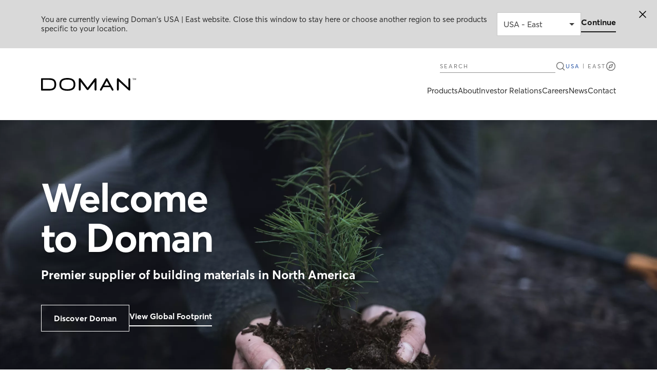

--- FILE ---
content_type: text/html; charset=UTF-8
request_url: https://domanbm.com/us-east/
body_size: 11904
content:
<!DOCTYPE html><html
lang="en-US" class="" data-env="prod"><head><meta
charset="utf-8"><meta
name="viewport" content="width=device-width, initial-scale=1.0"><link
rel="icon" href="https://domanbm.com/favicon.ico" sizes="48x48"><link
rel="icon" href="https://domanbm.com/favicon.svg" sizes="any" type="image/svg+xml"><link
rel="apple-touch-icon" sizes="180x180" href="https://domanbm.com/apple-touch-icon.png"><link
rel="manifest" href="https://domanbm.com/site.webmanifest"><meta
name="theme-color" content="#ffffff"> <script type="text/javascript"  >window.didomiConfig = {
        app: {
          "privacyPolicyURL": "https://domanbm.com/us-east/privacy-policy",
        },
        languages: {
            enabled: ['en'],
            default: 'en'
        },
        notice: {
            enable: true
        }
      };</script> <script type="text/javascript">window.gdprAppliesGlobally=false;(function(){(function(e,r){var t=document.createElement("link");t.rel="preconnect";t.as="script";var n=document.createElement("link");n.rel="dns-prefetch";n.as="script";var i=document.createElement("link");i.rel="preload";i.as="script";var o=document.createElement("script");o.id="spcloader";o.type="text/javascript";o["async"]=true;o.charset="utf-8";var a="https://sdk.privacy-center.org/"+e+"/loader.js?target_type=notice&target="+r;if(window.didomiConfig&&window.didomiConfig.user){var c=window.didomiConfig.user;var d=c.country;var s=c.region;if(d){a=a+"&country="+d;if(s){a=a+"&region="+s}}}t.href="https://sdk.privacy-center.org/";n.href="https://sdk.privacy-center.org/";i.href=a;o.src=a;var l=document.getElementsByTagName("script")[0];l.parentNode.insertBefore(t,l);l.parentNode.insertBefore(n,l);l.parentNode.insertBefore(i,l);l.parentNode.insertBefore(o,l)})("fad61d1e-894c-4a99-973e-3074b6d73317","hPk8bJ8p")})();</script>  <script>(function(w,d,s,l,i){w[l]=w[l]||[];w[l].push({'gtm.start':
      new Date().getTime(),event:'gtm.js'});var f=d.getElementsByTagName(s)[0],
    j=d.createElement(s),dl=l!='dataLayer'?'&l='+l:'';j.async=true;j.src=
    'https://www.googletagmanager.com/gtm.js?id='+i+dl+ '&gtm_auth=x4LYOWWUPXEYyYGgRuoA2Q&gtm_preview=env-10&gtm_cookies_win=x';f.parentNode.insertBefore(j,f);
  })(window,document,'script','dataLayer','GTM-T7PZZZ6');</script>  <script type="module">!function(){const e=document.createElement("link").relList;if(!(e&&e.supports&&e.supports("modulepreload"))){for(const e of document.querySelectorAll('link[rel="modulepreload"]'))r(e);new MutationObserver((e=>{for(const o of e)if("childList"===o.type)for(const e of o.addedNodes)if("LINK"===e.tagName&&"modulepreload"===e.rel)r(e);else if(e.querySelectorAll)for(const o of e.querySelectorAll("link[rel=modulepreload]"))r(o)})).observe(document,{childList:!0,subtree:!0})}function r(e){if(e.ep)return;e.ep=!0;const r=function(e){const r={};return e.integrity&&(r.integrity=e.integrity),e.referrerpolicy&&(r.referrerPolicy=e.referrerpolicy),"use-credentials"===e.crossorigin?r.credentials="include":"anonymous"===e.crossorigin?r.credentials="omit":r.credentials="same-origin",r}(e);fetch(e.href,r)}}();</script> <script>!function(){var e=document.createElement("script");if(!("noModule"in e)&&"onbeforeload"in e){var t=!1;document.addEventListener("beforeload",(function(n){if(n.target===e)t=!0;else if(!n.target.hasAttribute("nomodule")||!t)return;n.preventDefault()}),!0),e.type="module",e.src=".",document.head.appendChild(e),e.remove()}}();</script> <script src="https://domanbm.com/dist/assets/polyfills-legacy-BJiQRRok.js" nomodule onload="e=new CustomEvent(&#039;vite-script-loaded&#039;, {detail:{path: &#039;vite/legacy-polyfills-legacy&#039;}});document.dispatchEvent(e);"></script> <script type="module" src="https://domanbm.com/dist/assets/app-_UiSCWSS.js" crossorigin onload="e=new CustomEvent(&#039;vite-script-loaded&#039;, {detail:{path: &#039;assets/scripts/main.js&#039;}});document.dispatchEvent(e);"></script> <link
href="https://domanbm.com/dist/assets/app-D6pQkxhk.css" rel="stylesheet"> <script src="https://domanbm.com/dist/assets/app-legacy-7kkMg1X0.js" nomodule onload="e=new CustomEvent(&#039;vite-script-loaded&#039;, {detail:{path: &#039;assets/scripts/main-legacy.js&#039;}});document.dispatchEvent(e);"></script> <title>Doman | Premier supplier of building materials in North America</title><meta name="keywords" content="Hixson Lumber Company">
<meta name="description" content="We are a vertically integrated global building materials group. We provide quality products to retailers throughout North America.">
<meta name="referrer" content="no-referrer-when-downgrade">
<meta name="robots" content="all">
<meta content="en_US" property="og:locale">
<meta content="Doman" property="og:site_name">
<meta content="website" property="og:type">
<meta content="https://domanbm.com/us-east/" property="og:url">
<meta content="Premier supplier of building materials in North America" property="og:title">
<meta content="We are a vertically integrated global building materials group. We provide quality products to retailers throughout North America." property="og:description">
<meta name="twitter:card" content="summary_large_image">
<meta name="twitter:creator" content="@">
<meta name="twitter:title" content="Premier supplier of building materials in North America">
<meta name="twitter:description" content="We are a vertically integrated global building materials group. We provide quality products to retailers throughout North America.">
<link href="https://domanbm.com/us-east" rel="canonical">
<link href="https://domanbm.com/us-east" rel="home">
<link href="https://domanbm.com/us-east" rel="alternate" hreflang="en-us">
<link href="https://domanbm.com/us-central" rel="alternate" hreflang="en-us">
<link href="https://domanbm.com/us-west" rel="alternate" hreflang="en-us"></head><body><noscript><iframe
src="https://www.googletagmanager.com/ns.html?id=GTM-T7PZZZ6&gtm_auth=x4LYOWWUPXEYyYGgRuoA2Q&gtm_preview=env-10&gtm_cookies_win=x"
height="0" width="0" style="display:none;visibility:hidden"></iframe></noscript><a
class="skip-to-content-link absolute -translate-y-full p-2 focus:translate-y-0 transition-transform ease-out duration-150 z-50"
href="#main">
Skip to content
</a><div
id="top"></div><div
id="language-redirection" class="bg-gray-175 relative"><div
class="container text-gray-800 py-6 flex flex-col lg:flex-row items-start lg:items-center gap-6 lg:gap-10 justify-between"><div
class="leading-tight text-sm pr-8 lg:pr-0">
You are currently viewing Doman&#039;s   USA | East website. Close this window to stay here or choose another region to see products specific to your location.</div><div><form
class="flex items-center gap-6 lg:gap-10"><div>
<select
name="redirect" class="select"><option
value="us_ea">
USA - East</option><option
value="ca_en">
Canada - English</option><option
value="ca_fr">
Canada - French</option><option
value="us_we">
USA - West</option><option
value="us_ce">
USA - Central</option>
</select></div>
<button
type="submit"
class="link link-dark">
Continue
</button></form></div></div>
<button
class="close-button absolute right-4 top-4"
data-current-site="us_ea"
type="button"
title="Close">
<svg
class="w-6 h-6" xmlns="http://www.w3.org/2000/svg" fill="none" viewBox="0 0 24 24" stroke-width="1.5" stroke="currentColor">
<path
stroke-linecap="round" stroke-linejoin="round" d="M6 18 18 6M6 6l12 12" />
</svg></button></div><header
id="header"><div
class="header-inner bg-white"><div
class="h-full container flex items-center justify-between"><div
class="header-logo">
<a
href="https://domanbm.com/us-east/"
title="Homepage"
class="text-black">
<svg
class="w-[138px] lg:w-[185px]" width="185" height="25" viewBox="0 0 185 25" fill="none" xmlns="http://www.w3.org/2000/svg">
<g
clip-path="url(#clip0_4415_2499)">
<path
d="M179.048 0.798817H177.983C177.878 0.798817 177.788 0.716304 177.788 0.611289C177.788 0.506273 177.878 0.41626 177.983 0.41626H180.537C180.642 0.41626 180.732 0.506273 180.732 0.611289C180.732 0.716304 180.642 0.798817 180.537 0.798817H179.472V3.90803C179.472 4.0243 179.378 4.11806 179.262 4.11806C179.145 4.11806 179.052 4.0243 179.052 3.90803V0.798817H179.048Z" fill="currentColor"/>
<path
d="M181.478 0.603864C181.478 0.495098 181.572 0.397583 181.684 0.397583H181.733C181.823 0.397583 181.887 0.44634 181.928 0.506349L183.241 2.48289L184.553 0.506349C184.595 0.438839 184.662 0.397583 184.749 0.397583H184.797C184.906 0.397583 185.004 0.491347 185.004 0.603864V3.90811C185.004 4.02437 184.91 4.11814 184.797 4.11814C184.685 4.11814 184.587 4.01687 184.587 3.90811V1.16645L183.41 2.89545C183.361 2.96296 183.308 3.00047 183.237 3.00047C183.166 3.00047 183.106 2.96296 183.057 2.89545L181.887 1.17395V3.91561C181.887 4.03187 181.797 4.12189 181.681 4.12189C181.564 4.12189 181.482 4.03187 181.482 3.91561V0.603864H181.478Z" fill="currentColor"/>
<path
d="M25.8301 3.05673C24.6224 2.10409 23.1147 1.41774 21.3444 1.02018C19.6417 0.633872 17.6501 0.438843 15.426 0.438843H1.26769C0.948891 0.438843 0.678851 0.521355 0.46882 0.682629C0.311296 0.798896 0.0450067 1.06894 0.0112517 1.56401C0.00375056 1.68403 0 1.8453 0 2.07784V22.8859C0 23.0922 0.00375056 23.2385 0.0112517 23.351C0.033755 23.6848 0.176276 23.9848 0.408811 24.1836C0.562584 24.3224 0.836374 24.4837 1.24894 24.4837H15.426C17.6501 24.4837 19.6417 24.2924 21.3407 23.9136C23.1109 23.5198 24.6187 22.8409 25.8263 21.8958C27.0565 20.9319 27.9942 19.6492 28.6093 18.0777C29.2093 16.555 29.5094 14.6497 29.5094 12.4181C29.5094 10.1865 29.2056 8.36752 28.6055 6.85605C27.9904 5.30332 27.0528 4.02063 25.8263 3.05298L25.8301 3.05673ZM25.44 16.6225C25.1025 17.7102 24.5624 18.5728 23.7935 19.2554C23.0172 19.9455 21.9595 20.4631 20.6468 20.7969C19.2666 21.1494 17.5076 21.3257 15.426 21.3257H3.53303V3.59306H15.4223C17.5039 3.59306 19.2591 3.77309 20.6431 4.12189C21.9558 4.45569 23.0134 4.97327 23.7898 5.66337C24.5624 6.34597 25.0987 7.20485 25.44 8.28126C25.7963 9.41768 25.9764 10.8091 25.9764 12.4219C25.9764 14.0346 25.7963 15.4748 25.44 16.6225Z" fill="currentColor"/>
<path
d="M62.9758 3.05295C61.6744 2.0178 60.0242 1.24143 58.0626 0.735109C56.1536 0.247537 53.8695 0 51.2816 0C48.6937 0 46.4096 0.247537 44.5006 0.735109C42.5391 1.23768 40.8888 2.0178 39.5949 3.05295C38.2784 4.10686 37.2883 5.44581 36.6507 7.02854C36.0318 8.57377 35.7168 10.3965 35.7168 12.4481C35.7168 14.4997 36.0318 16.3224 36.6507 17.8677C37.2845 19.4541 38.2747 20.7893 39.5949 21.8432C40.8888 22.8784 42.5391 23.6585 44.5006 24.1611C46.4096 24.6487 48.69 24.9 51.2816 24.9C53.8732 24.9 56.1536 24.6524 58.0626 24.1611C60.0204 23.6585 61.6744 22.8784 62.9758 21.847C64.2998 20.7931 65.2937 19.4541 65.9313 17.8677C66.5501 16.3224 66.8652 14.4997 66.8652 12.4481C66.8652 10.3965 66.5501 8.57377 65.9313 7.02854C65.2937 5.44206 64.2998 4.10311 62.9758 3.0492V3.05295ZM62.6008 16.8288C62.1282 17.9764 61.4344 18.8841 60.4817 19.6079C59.5141 20.343 58.2726 20.8831 56.7837 21.2207C55.2347 21.5695 53.3857 21.7457 51.2779 21.7457C49.17 21.7457 47.321 21.5695 45.772 21.2207C44.2868 20.8869 43.0491 20.343 42.089 19.6117C41.1401 18.8878 40.45 17.9764 39.9774 16.8288C39.4936 15.6586 39.2498 14.1846 39.2498 12.4519C39.2498 10.7191 39.4936 9.26013 39.9774 8.08245C40.4425 6.94603 41.1551 6.00464 42.089 5.29204C43.0491 4.56068 44.2868 4.01685 45.772 3.68305C47.321 3.33425 49.1738 3.15797 51.2779 3.15797C53.3819 3.15797 55.2309 3.33425 56.7799 3.68305C58.2651 4.01685 59.5103 4.56068 60.478 5.29579C61.4306 6.01964 62.1245 6.93103 62.597 8.0862C63.0809 9.26763 63.3246 10.7378 63.3246 12.4556C63.3246 14.1734 63.0809 15.6623 62.597 16.8325L62.6008 16.8288Z" fill="currentColor"/>
<path
d="M129.795 1.90148C129.522 1.41766 129.3 1.09886 129.098 0.896331C128.787 0.585035 128.389 0.41626 127.958 0.41626C127.444 0.41626 127.001 0.615039 126.705 0.975093C126.544 1.17012 126.356 1.46642 126.112 1.90898L115.101 21.7944C115.026 21.9445 114.962 22.0795 114.909 22.1957C114.812 22.417 114.763 22.6496 114.763 22.8859C114.763 23.3359 114.868 23.7222 115.078 24.0335C115.356 24.4536 115.806 24.6824 116.342 24.6824C116.71 24.6824 117.07 24.5699 117.415 24.3411C117.737 24.1273 118.015 23.8085 118.225 23.4072L121.394 17.6576H134.514L137.645 23.3322C137.9 23.7897 138.17 24.116 138.467 24.3223C138.804 24.5586 139.164 24.6786 139.543 24.6786C139.974 24.6786 140.364 24.5173 140.672 24.2098C140.886 23.996 141.141 23.6135 141.141 23.0021C141.141 22.5933 141.028 22.1845 140.807 21.7794L129.788 1.89773L129.795 1.90148ZM122.988 14.6459L127.961 5.56953L132.935 14.6459H122.988Z" fill="currentColor"/>
<path
d="M173.565 1.4777C173.328 0.813853 172.751 0.420044 172.019 0.420044C171.614 0.420044 171.265 0.52881 170.992 0.738841C170.752 0.922619 170.568 1.1589 170.448 1.4477C170.347 1.68023 170.287 1.94277 170.268 2.22031C170.253 2.41909 170.245 2.63662 170.245 2.85791V18.9365L151.369 1.33518C150.75 0.772596 150.169 0.495055 149.591 0.495055C149.013 0.495055 148.552 0.750093 148.237 1.21141C147.978 1.58272 147.854 2.05529 147.854 2.65163V22.1658C147.854 22.6571 147.922 23.0959 148.061 23.4672C148.173 23.771 148.548 24.4799 149.651 24.4799C150.341 24.4799 150.889 24.1273 151.147 23.516C151.309 23.1334 151.388 22.6871 151.388 22.1883V6.28217L170.425 23.6397C171.059 24.2061 171.629 24.4836 172.177 24.4836C172.552 24.4836 173.775 24.3261 173.775 22.2858V2.85416C173.775 2.34033 173.703 1.87526 173.561 1.4777H173.565Z" fill="currentColor"/>
<path
d="M106.129 0.42001C105.717 0.42001 105.304 0.536278 104.899 0.765062C104.547 0.967592 104.217 1.26389 103.894 1.6727L90.737 19.1315L77.5801 1.66895C77.2575 1.26013 76.9312 0.963841 76.5749 0.761311C76.1699 0.532527 75.7573 0.41626 75.3447 0.41626C74.7484 0.41626 74.2046 0.648794 73.822 1.06886C73.4807 1.44016 73.4395 1.89398 73.4395 2.41531V22.1695C73.4395 22.6608 73.5107 23.0846 73.6532 23.4522C73.7733 23.7635 74.0583 24.4836 75.3222 24.4836C76.1249 24.4836 76.6537 24.1273 76.9462 23.5084C77.1263 23.1259 77.2163 22.6758 77.2163 22.1695V7.34354L88.753 22.3458C89.4168 23.2534 90.1969 23.4447 90.737 23.4447C91.2771 23.4447 92.0535 23.2534 92.7173 22.3458L104.254 7.34354V22.1657C104.254 22.6721 104.344 23.1221 104.524 23.5047C104.817 24.1273 105.345 24.4798 106.148 24.4798C107.412 24.4798 107.701 23.756 107.817 23.4484C107.96 23.0771 108.031 22.6571 108.031 22.1657V2.41531C108.031 1.89398 107.986 1.44391 107.645 1.06886C107.262 0.648794 106.722 0.41626 106.122 0.41626L106.129 0.42001Z" fill="currentColor"/>
</g>
<defs>
<clipPath
id="clip0_4415_2499">
<rect
width="185" height="24.9037" fill="white"/>
</clipPath>
</defs>
</svg></a></div><div
class="mt-5 lg:mt-0"><div
class="menu-top flex items-center justify-end gap-16 pb-3 lg:pb-0 relative"><form
action="https://domanbm.com/us-east/search"
method="get"
class="hidden lg:flex gap-1">
<label
for="search-desktop-input" class="sr-only">Search</label>
<input
id="search-desktop-input"
type="search"
name="q"
value=""
placeholder="Search"
class="text-xxs w-[225px] uppercase tracking-widest placeholder-gray-500 border-b border-gray-400 py-1">
<button
type="submit"
aria-label="Search"
class="text-gray-500 hover:text-black">
<svg
width="20" height="20" viewBox="0 0 20 20" fill="none" xmlns="http://www.w3.org/2000/svg">
<path
d="M9.16667 15.8333C12.8486 15.8333 15.8333 12.8486 15.8333 9.16667C15.8333 5.48477 12.8486 2.5 9.16667 2.5C5.48477 2.5 2.5 5.48477 2.5 9.16667C2.5 12.8486 5.48477 15.8333 9.16667 15.8333Z" stroke="currentColor" stroke-width="1.5" stroke-linecap="round" stroke-linejoin="round"/>
<path
d="M17.5 17.5L13.875 13.875" stroke="currentColor" stroke-width="1.5" stroke-linecap="round" stroke-linejoin="round"/>
</svg></button></form><div
class="dropdown">
<button
class="flex gap-2 items-center absolute -top-[20px] right-0 lg:static text-xxs uppercase tracking-widest text-gray-500 hover:text-black [&amp;:hover_*]:text-black"
data-dd-target="languageSwitcher"
aria-label="Languages"
aria-expanded="false"
aria-controls="lang-switcher">
<span
class="text-nowrap">  <span
class="text-blue">USA</span><span> | </span><span>East</span></span>
<svg
width="20" height="20" viewBox="0 0 20 20" fill="none" xmlns="http://www.w3.org/2000/svg">
<g
clip-path="url(#clip0_4415_2515)">
<path
d="M9.99984 18.3333C14.6022 18.3333 18.3332 14.6023 18.3332 9.99996C18.3332 5.39759 14.6022 1.66663 9.99984 1.66663C5.39746 1.66663 1.6665 5.39759 1.6665 9.99996C1.6665 14.6023 5.39746 18.3333 9.99984 18.3333Z" stroke="currentColor" stroke-width="1.5" stroke-linecap="round" stroke-linejoin="round"/>
<path
d="M13.5335 6.46667L11.7668 11.7667L6.4668 13.5333L8.23346 8.23334L13.5335 6.46667Z" stroke="currentColor" stroke-width="1.5" stroke-linecap="round" stroke-linejoin="round"/>
</g>
<defs>
<clipPath
id="clip0_4415_2515">
<rect
width="20" height="20" fill="white"/>
</clipPath>
</defs>
</svg></button><div
id="lang-switcher" class="dropdown-menu py-2 bg-white text-right"
data-dd-path="languageSwitcher">
<a
class="dropdown-menu__link block pl-4 pr-7 py-1 whitespace-nowrap
text-xxs uppercase tracking-widest text-gray-500 hover:text-black [&amp;:hover_*]:text-black"
href="https://domanbm.com/en-ca/">
<span
class="text-red">Canada</span><span> | </span><span>English</span>
</a>
<a
class="dropdown-menu__link block pl-4 pr-7 py-1 whitespace-nowrap
text-xxs uppercase tracking-widest text-gray-500 hover:text-black [&amp;:hover_*]:text-black"
href="https://domanbm.com/fr-ca/">
<span
class="text-red">Canada</span><span> | </span><span>French</span>
</a>
<a
class="dropdown-menu__link block pl-4 pr-7 py-1 whitespace-nowrap
text-xxs uppercase tracking-widest text-gray-500 hover:text-black [&amp;:hover_*]:text-black"
href="https://domanbm.com/us-west/">
<span
class="text-blue">USA</span><span> | </span><span>West</span>
</a>
<a
class="dropdown-menu__link block pl-4 pr-7 py-1 whitespace-nowrap
text-xxs uppercase tracking-widest text-gray-500 hover:text-black [&amp;:hover_*]:text-black"
href="https://domanbm.com/us-central/">
<span
class="text-blue">USA</span><span> | </span><span>Central</span>
</a></div></div></div><nav
class="menu-bottom py-6 hidden lg:block"><ul
class="flex justify-end gap-8 xl:gap-12 text-sm"><li>
<a
href="https://domanbm.com/us-east/products"
class="text-gray-800 hover:text-green-dark hover:underline underline-offset-4
[&.active]:text-green-dark [&.active]:underline">
Products
</a></li><li>
<a
href="https://domanbm.com/us-east/about"
class="text-gray-800 hover:text-green-dark hover:underline underline-offset-4
[&.active]:text-green-dark [&.active]:underline">
About
</a></li><li>
<a
href="https://domanbm.com/us-east/investor-relations"
class="text-gray-800 hover:text-green-dark hover:underline underline-offset-4
[&.active]:text-green-dark [&.active]:underline">
Investor Relations
</a></li><li>
<a
href="https://domanbm.com/us-east/careers"
class="text-gray-800 hover:text-green-dark hover:underline underline-offset-4
[&.active]:text-green-dark [&.active]:underline">
Careers
</a></li><li>
<a
href="https://domanbm.com/us-east/news"
class="text-gray-800 hover:text-green-dark hover:underline underline-offset-4
[&.active]:text-green-dark [&.active]:underline">
News
</a></li><li>
<a
href="https://domanbm.com/us-east/contact"
class="text-gray-800 hover:text-green-dark hover:underline underline-offset-4
[&.active]:text-green-dark [&.active]:underline">
Contact
</a></li></ul></nav><div
class="menu-bottom-mobile lg:hidden py-2 flex items-center justify-end gap-10">
<button
id="open-search-bar"
type="button"
title="Search"
class="text-gray-500 hover:text-black"
aria-controls="search-bar">
<svg
width="20" height="20" viewBox="0 0 20 20" fill="none" xmlns="http://www.w3.org/2000/svg">
<path
d="M9.16667 15.8333C12.8486 15.8333 15.8333 12.8486 15.8333 9.16667C15.8333 5.48477 12.8486 2.5 9.16667 2.5C5.48477 2.5 2.5 5.48477 2.5 9.16667C2.5 12.8486 5.48477 15.8333 9.16667 15.8333Z" stroke="currentColor" stroke-width="1.5" stroke-linecap="round" stroke-linejoin="round"/>
<path
d="M17.5 17.5L13.875 13.875" stroke="currentColor" stroke-width="1.5" stroke-linecap="round" stroke-linejoin="round"/>
</svg></button><div
id="search-bar" class="hidden w-0"><form
action="https://domanbm.com/us-east/search"
method="get"
class="py-4 px-4 flex-1 flex gap-1">
<button
id="close-search-bar"
type="button"
aria-label="Close"
class="text-gray-500 hover:text-black">
<svg
class="w-6 h-6" xmlns="http://www.w3.org/2000/svg" fill="none" viewBox="0 0 24 24" stroke-width="1.5" stroke="currentColor">
<path
stroke-linecap="round" stroke-linejoin="round" d="M6 18 18 6M6 6l12 12" />
</svg></button>
<label
for="search-mobile-input" class="hidden">Search</label>
<input
id="search-mobile-input"
type="search"
name="q"
value=""
placeholder="Search"
class="text-xxs flex-1 uppercase tracking-widest placeholder-gray-500 border-b border-gray-400 py-1">
<button
type="submit"
aria-label="Search"
class="text-gray-500 hover:text-black">
<svg
width="20" height="20" viewBox="0 0 20 20" fill="none" xmlns="http://www.w3.org/2000/svg">
<path
d="M9.16667 15.8333C12.8486 15.8333 15.8333 12.8486 15.8333 9.16667C15.8333 5.48477 12.8486 2.5 9.16667 2.5C5.48477 2.5 2.5 5.48477 2.5 9.16667C2.5 12.8486 5.48477 15.8333 9.16667 15.8333Z" stroke="currentColor" stroke-width="1.5" stroke-linecap="round" stroke-linejoin="round"/>
<path
d="M17.5 17.5L13.875 13.875" stroke="currentColor" stroke-width="1.5" stroke-linecap="round" stroke-linejoin="round"/>
</svg></button></form></div><button
id="hamburger" type="button"
class="hamburger-button"
title="Open navigation"
data-open-title="Open navigation"
data-close-title="Close navigation"
aria-expanded="false"
aria-controls="hamburger-menu">
<span
class="hamburger-button-bar bg-black"></span>
<span
class="hamburger-button-bar bg-black"></span>
<span
class="hamburger-button-bar bg-black"></span>
</button></div></div></div></div></header><div
id="hamburger-menu"
class="hamburger-container lg:hidden bg-white"
style="display: none;"><div
class="container"><nav
class="py-4"><ul
class="text-sm"><li>
<a
href="https://domanbm.com/us-east/products"
class="block py-2 text-gray-800 hover:text-green-dark hover:underline underline-offset-4
[&.active]:text-green-dark [&.active]:underline">
Products
</a></li><li>
<a
href="https://domanbm.com/us-east/about"
class="block py-2 text-gray-800 hover:text-green-dark hover:underline underline-offset-4
[&.active]:text-green-dark [&.active]:underline">
About
</a></li><li>
<a
href="https://domanbm.com/us-east/investor-relations"
class="block py-2 text-gray-800 hover:text-green-dark hover:underline underline-offset-4
[&.active]:text-green-dark [&.active]:underline">
Investor Relations
</a></li><li>
<a
href="https://domanbm.com/us-east/careers"
class="block py-2 text-gray-800 hover:text-green-dark hover:underline underline-offset-4
[&.active]:text-green-dark [&.active]:underline">
Careers
</a></li><li>
<a
href="https://domanbm.com/us-east/news"
class="block py-2 text-gray-800 hover:text-green-dark hover:underline underline-offset-4
[&.active]:text-green-dark [&.active]:underline">
News
</a></li><li>
<a
href="https://domanbm.com/us-east/contact"
class="block py-2 text-gray-800 hover:text-green-dark hover:underline underline-offset-4
[&.active]:text-green-dark [&.active]:underline">
Contact
</a></li></ul></nav></div></div><main
id="main" role="main"><div
class="swiper swiper-home"><div
class="swiper-wrapper"><div
class="swiper-slide bg-no-repeat bg-cover bg-center bg-black"
style="background-image:url('https://cdn.domanbm.com/images/carousel/_2560xAUTO_crop_center-center_none_ns/67951/home-slider-1_2024-03-07-183133_xgmz.webp');
background-position: 50% 50%"><div
class="container h-full flex flex-col justify-between text-white py-20 sm:py-24 lg:py-28"><div><h1 class="h1 text-shadow">Welcome <br
/>
to Doman</h1><div
class="mt-4 text-2xl font-bold text-shadow"><p>Premier supplier of building materials in North America</p></div></div><div
class="flex flex-col sm:flex-row items-center gap-6 sm:gap-10 mt-10">
<a
class="button button-outlined-light"
href="https://domanbm.com/us-east/about"
>
Discover Doman
</a>
<a
class="link link-light"
href="https://domanbm.com/us-central/about#global"
>
View Global Footprint
</a></div></div></div><div
class="swiper-slide bg-no-repeat bg-cover bg-center bg-black"
style="background-image:url('https://cdn.domanbm.com/images/products/micropro-sienna-treated-wood/backgrounds/_2560xAUTO_crop_center-center_none_ns/3710/PM_Img_MicroPro01-1-e1567031024438.webp');
background-position: 50% 50%"><div
class="container h-full flex flex-col justify-between text-white py-20 sm:py-24 lg:py-28"><div><h2 class="h1 text-shadow">Discover Our Pressure-treated Wood Products</h2></div><div
class="flex flex-col sm:flex-row items-center gap-6 sm:gap-10 mt-10">
<a
class="button button-outlined-light"
href="https://domanbm.com/us-east/products/micropro-xps"
>
MicroPro®
</a>
<a
class="link link-light"
href=""
>
Advance Guard®
</a></div></div></div><div
class="swiper-slide bg-no-repeat bg-cover bg-center bg-black"
style="background-image:url('https://cdn.domanbm.com/images/carousel/_2560xAUTO_crop_center-center_none_ns/67955/home-slider-3_2024-03-07-183142_grzf.webp');
background-position: 50% 50%"><div
class="container h-full flex flex-col justify-between text-white py-20 sm:py-24 lg:py-28"><div><h2 class="h1 text-shadow">Streamlining the supply of <br
/>
quality building materials</h2><div
class="mt-4 text-2xl font-bold text-shadow"><p>Premier supplier of building materials in North America</p></div></div><div
class="flex flex-col sm:flex-row items-center gap-6 sm:gap-10 mt-10">
<a
class="button button-outlined-light"
href="https://domanbm.com/us-east/about"
>
Discover Doman
</a>
<a
class="link link-light"
href="https://domanbm.com/us-central/about#global"
>
View Global Footprint
</a></div></div></div></div><div
class="swiper-pagination" aria-hidden="true"></div></div><div
class="bg-black"><div
class="container py-20 text-white flex flex-col gap-10 xl:flex-row justify-between xl:items-center"><div
class="max-w-3xl"><h2 class="font-thin text-2xl leading-snug mb-6 xl:mb-2">From construction lumber to next-generation building materials</h2><div
class="wysiwyg wysiwyg-white"><p>At Doman, we supply a broad range of quality products to retailers throughout the United States. With strategically positioned facilities and one of the most extensive product offerings of value-added treated lumber, we support our clients in ways few others can.</p></div></div><div>
<a
class="button button-outlined-light"
href="https://domanbm.com/us-east/products">
View Our Products
</a></div></div></div><div
class="container lg:py-20 xl:py-32 flex flex-col lg:flex-row divide-y lg:divide-y-0 lg:divide-x divide-green"><div
class="flex-1 flex flex-col items-center gap-6 text-center py-16 lg:py-0 lg:px-12 xl:px-20 2xl:px-28">
<img
class="lazy" data-src="https://cdn.domanbm.com/images/_320xAUTO_crop_center-center_none_ns/67595/home-investor-relations.webp" alt="View the most recent financial information available on Doman Building Materials Group Ltd (DBM)."><h2 class="h5">Investor Relations</h2><div
class="wysiwyg"><p>View the most recent financial information available on Doman Building Materials Group Ltd (DBM).</p></div>
<a
class="button button-lg button-outlined-dark"
href="https://domanbm.com/us-east/about">
Overview of Our Company
</a>
<a
class="link link-dark"
href="https://domanbm.com/us-east/investor-relations">
Current Stock Price
</a></div><div
class="flex-1 flex flex-col items-center gap-6 text-center py-16 lg:py-0 lg:px-12 xl:px-20 2xl:px-28">
<img
class="lazy" data-src="https://cdn.domanbm.com/images/_320xAUTO_crop_center-center_none_ns/67599/home-initiatives.webp" alt="Environment, Social and Governance Initiatives"><h2 class="h5">Environmental, Social, and Governance Initiatives</h2><div
class="wysiwyg"><p>Discover how Doman is actively enhancing the economic and social well-being of the communities in which it operates.</p></div>
<a
class="button button-lg button-outlined-dark"
href="https://domanbm.com/us-east/investor-relations/environment-social-governance">
Our Initiatives and Practices
</a>
<a
class="link link-dark"
href="https://domanbm.com/us-east/investor-relations/directors-and-officers">
Board of Directors
</a></div></div><div
class="lazy bg-no-repeat bg-cover bg-center bg-black"
data-bg="https://cdn.domanbm.com/images/_2560xAUTO_crop_center-center_none_ns/67963/careers-banner.webp"><div
class="container"><div
class="2xl:px-24 py-20 text-white"><h2 class="h3 mb-6">Careers @ Doman</h2><div
class="text-2xl font-bold leading-tight max-w-2xl"><p>Life at Doman is firmly rooted in its people. From the executive suite to the frontline workers, our people are the driving force behind our success and remarkable growth.</p></div><div
class="flex flex-col lg:grid lg:grid-cols-2 gap-10 mt-16">
<a
class="bg-green-dark text-white block p-8 xl:p-14 text-base sm:text-2xl font-bold text-center
hover:bg-green-light hover:text-green-dark
focus-visible:bg-green-light focus-visible:text-green-dark
transition-colors ease-out duration-150"
href="https://domanbm.com/us-east/careers">
Explore Open Positions
</a></div></div></div></div><div
class="container py-16 xl:py-32"><h2 class="h3 font-light mb-6">Latest News</h2><div
class="border-t lg:border-t-0 pt-8 lg:pt-0 border-green flex flex-col lg:grid grid-cols-3 gap-10"><div
class="lg:border-t border-green lg:pt-6"><div
class="text-xs tracking-wide mb-2">
01.16.2024</div>
<a
href="https://domanbm.com/us-east/news/doman-brand-announcement" class="group block"><h3 class="h5 mb-3 sm:mb-4 lg:mb-6 group-hover:text-green-dark transition-colors ease-out duration-150">
Doman Building Materials Group unifies operating divisions under a master brand</h3><p
class="arrow-link">
Read more</p>
</a></div><div
class="lg:border-t border-green lg:pt-6"><div
class="text-xs tracking-wide mb-2">
09.30.2022</div>
<a
href="https://domanbm.com/us-east/news/pacific-woodtech-corporation" class="group block"><h3 class="h5 mb-3 sm:mb-4 lg:mb-6 group-hover:text-green-dark transition-colors ease-out duration-150">
Engineered Wood Distribution partnership with Pacific Woodtech Corporation</h3><p
class="arrow-link">
Read more</p>
</a></div><div
class="lg:border-t border-green lg:pt-6"><div
class="text-xs tracking-wide mb-2">
07.07.2022</div>
<a
href="https://domanbm.com/us-east/news/new-colours-new-profile-same-quality-maibec-canexel-engineered-siding" class="group block"><h3 class="h5 mb-3 sm:mb-4 lg:mb-6 group-hover:text-green-dark transition-colors ease-out duration-150">
New Colours, New Profile, Same Quality: Maibec CanExel Engineered Siding</h3><p
class="arrow-link">
Read more</p>
</a></div></div></div><div
class="lazy bg-cover bg-center bg-no-repeat bg-black"
data-bg="https://cdn.domanbm.com/images/_2560xAUTO_crop_center-center_none_ns/67956/contact-background_2024-03-07-183156_pvek.webp"><div
class="container py-20 xl:py-32 h-[420px] lg:h-[750px] text-white"><h2 class="h2 mb-8">How Can We Help?</h2>
<a
class="button button-lg button-outlined-light"
href="https://domanbm.com/us-east/contact">
Contact Us
</a></div></div></main><footer><div
class="bg-green-dark"><div
class="container py-12 lg:py-20 text-white text-center"><div
class="mb-6 lg:mb-10">
<svg
class="w-[185px] inline-block" width="185" height="25" viewBox="0 0 185 25" fill="none" xmlns="http://www.w3.org/2000/svg">
<g
clip-path="url(#clip0_4415_2499)">
<path
d="M179.048 0.798817H177.983C177.878 0.798817 177.788 0.716304 177.788 0.611289C177.788 0.506273 177.878 0.41626 177.983 0.41626H180.537C180.642 0.41626 180.732 0.506273 180.732 0.611289C180.732 0.716304 180.642 0.798817 180.537 0.798817H179.472V3.90803C179.472 4.0243 179.378 4.11806 179.262 4.11806C179.145 4.11806 179.052 4.0243 179.052 3.90803V0.798817H179.048Z" fill="currentColor"/>
<path
d="M181.478 0.603864C181.478 0.495098 181.572 0.397583 181.684 0.397583H181.733C181.823 0.397583 181.887 0.44634 181.928 0.506349L183.241 2.48289L184.553 0.506349C184.595 0.438839 184.662 0.397583 184.749 0.397583H184.797C184.906 0.397583 185.004 0.491347 185.004 0.603864V3.90811C185.004 4.02437 184.91 4.11814 184.797 4.11814C184.685 4.11814 184.587 4.01687 184.587 3.90811V1.16645L183.41 2.89545C183.361 2.96296 183.308 3.00047 183.237 3.00047C183.166 3.00047 183.106 2.96296 183.057 2.89545L181.887 1.17395V3.91561C181.887 4.03187 181.797 4.12189 181.681 4.12189C181.564 4.12189 181.482 4.03187 181.482 3.91561V0.603864H181.478Z" fill="currentColor"/>
<path
d="M25.8301 3.05673C24.6224 2.10409 23.1147 1.41774 21.3444 1.02018C19.6417 0.633872 17.6501 0.438843 15.426 0.438843H1.26769C0.948891 0.438843 0.678851 0.521355 0.46882 0.682629C0.311296 0.798896 0.0450067 1.06894 0.0112517 1.56401C0.00375056 1.68403 0 1.8453 0 2.07784V22.8859C0 23.0922 0.00375056 23.2385 0.0112517 23.351C0.033755 23.6848 0.176276 23.9848 0.408811 24.1836C0.562584 24.3224 0.836374 24.4837 1.24894 24.4837H15.426C17.6501 24.4837 19.6417 24.2924 21.3407 23.9136C23.1109 23.5198 24.6187 22.8409 25.8263 21.8958C27.0565 20.9319 27.9942 19.6492 28.6093 18.0777C29.2093 16.555 29.5094 14.6497 29.5094 12.4181C29.5094 10.1865 29.2056 8.36752 28.6055 6.85605C27.9904 5.30332 27.0528 4.02063 25.8263 3.05298L25.8301 3.05673ZM25.44 16.6225C25.1025 17.7102 24.5624 18.5728 23.7935 19.2554C23.0172 19.9455 21.9595 20.4631 20.6468 20.7969C19.2666 21.1494 17.5076 21.3257 15.426 21.3257H3.53303V3.59306H15.4223C17.5039 3.59306 19.2591 3.77309 20.6431 4.12189C21.9558 4.45569 23.0134 4.97327 23.7898 5.66337C24.5624 6.34597 25.0987 7.20485 25.44 8.28126C25.7963 9.41768 25.9764 10.8091 25.9764 12.4219C25.9764 14.0346 25.7963 15.4748 25.44 16.6225Z" fill="currentColor"/>
<path
d="M62.9758 3.05295C61.6744 2.0178 60.0242 1.24143 58.0626 0.735109C56.1536 0.247537 53.8695 0 51.2816 0C48.6937 0 46.4096 0.247537 44.5006 0.735109C42.5391 1.23768 40.8888 2.0178 39.5949 3.05295C38.2784 4.10686 37.2883 5.44581 36.6507 7.02854C36.0318 8.57377 35.7168 10.3965 35.7168 12.4481C35.7168 14.4997 36.0318 16.3224 36.6507 17.8677C37.2845 19.4541 38.2747 20.7893 39.5949 21.8432C40.8888 22.8784 42.5391 23.6585 44.5006 24.1611C46.4096 24.6487 48.69 24.9 51.2816 24.9C53.8732 24.9 56.1536 24.6524 58.0626 24.1611C60.0204 23.6585 61.6744 22.8784 62.9758 21.847C64.2998 20.7931 65.2937 19.4541 65.9313 17.8677C66.5501 16.3224 66.8652 14.4997 66.8652 12.4481C66.8652 10.3965 66.5501 8.57377 65.9313 7.02854C65.2937 5.44206 64.2998 4.10311 62.9758 3.0492V3.05295ZM62.6008 16.8288C62.1282 17.9764 61.4344 18.8841 60.4817 19.6079C59.5141 20.343 58.2726 20.8831 56.7837 21.2207C55.2347 21.5695 53.3857 21.7457 51.2779 21.7457C49.17 21.7457 47.321 21.5695 45.772 21.2207C44.2868 20.8869 43.0491 20.343 42.089 19.6117C41.1401 18.8878 40.45 17.9764 39.9774 16.8288C39.4936 15.6586 39.2498 14.1846 39.2498 12.4519C39.2498 10.7191 39.4936 9.26013 39.9774 8.08245C40.4425 6.94603 41.1551 6.00464 42.089 5.29204C43.0491 4.56068 44.2868 4.01685 45.772 3.68305C47.321 3.33425 49.1738 3.15797 51.2779 3.15797C53.3819 3.15797 55.2309 3.33425 56.7799 3.68305C58.2651 4.01685 59.5103 4.56068 60.478 5.29579C61.4306 6.01964 62.1245 6.93103 62.597 8.0862C63.0809 9.26763 63.3246 10.7378 63.3246 12.4556C63.3246 14.1734 63.0809 15.6623 62.597 16.8325L62.6008 16.8288Z" fill="currentColor"/>
<path
d="M129.795 1.90148C129.522 1.41766 129.3 1.09886 129.098 0.896331C128.787 0.585035 128.389 0.41626 127.958 0.41626C127.444 0.41626 127.001 0.615039 126.705 0.975093C126.544 1.17012 126.356 1.46642 126.112 1.90898L115.101 21.7944C115.026 21.9445 114.962 22.0795 114.909 22.1957C114.812 22.417 114.763 22.6496 114.763 22.8859C114.763 23.3359 114.868 23.7222 115.078 24.0335C115.356 24.4536 115.806 24.6824 116.342 24.6824C116.71 24.6824 117.07 24.5699 117.415 24.3411C117.737 24.1273 118.015 23.8085 118.225 23.4072L121.394 17.6576H134.514L137.645 23.3322C137.9 23.7897 138.17 24.116 138.467 24.3223C138.804 24.5586 139.164 24.6786 139.543 24.6786C139.974 24.6786 140.364 24.5173 140.672 24.2098C140.886 23.996 141.141 23.6135 141.141 23.0021C141.141 22.5933 141.028 22.1845 140.807 21.7794L129.788 1.89773L129.795 1.90148ZM122.988 14.6459L127.961 5.56953L132.935 14.6459H122.988Z" fill="currentColor"/>
<path
d="M173.565 1.4777C173.328 0.813853 172.751 0.420044 172.019 0.420044C171.614 0.420044 171.265 0.52881 170.992 0.738841C170.752 0.922619 170.568 1.1589 170.448 1.4477C170.347 1.68023 170.287 1.94277 170.268 2.22031C170.253 2.41909 170.245 2.63662 170.245 2.85791V18.9365L151.369 1.33518C150.75 0.772596 150.169 0.495055 149.591 0.495055C149.013 0.495055 148.552 0.750093 148.237 1.21141C147.978 1.58272 147.854 2.05529 147.854 2.65163V22.1658C147.854 22.6571 147.922 23.0959 148.061 23.4672C148.173 23.771 148.548 24.4799 149.651 24.4799C150.341 24.4799 150.889 24.1273 151.147 23.516C151.309 23.1334 151.388 22.6871 151.388 22.1883V6.28217L170.425 23.6397C171.059 24.2061 171.629 24.4836 172.177 24.4836C172.552 24.4836 173.775 24.3261 173.775 22.2858V2.85416C173.775 2.34033 173.703 1.87526 173.561 1.4777H173.565Z" fill="currentColor"/>
<path
d="M106.129 0.42001C105.717 0.42001 105.304 0.536278 104.899 0.765062C104.547 0.967592 104.217 1.26389 103.894 1.6727L90.737 19.1315L77.5801 1.66895C77.2575 1.26013 76.9312 0.963841 76.5749 0.761311C76.1699 0.532527 75.7573 0.41626 75.3447 0.41626C74.7484 0.41626 74.2046 0.648794 73.822 1.06886C73.4807 1.44016 73.4395 1.89398 73.4395 2.41531V22.1695C73.4395 22.6608 73.5107 23.0846 73.6532 23.4522C73.7733 23.7635 74.0583 24.4836 75.3222 24.4836C76.1249 24.4836 76.6537 24.1273 76.9462 23.5084C77.1263 23.1259 77.2163 22.6758 77.2163 22.1695V7.34354L88.753 22.3458C89.4168 23.2534 90.1969 23.4447 90.737 23.4447C91.2771 23.4447 92.0535 23.2534 92.7173 22.3458L104.254 7.34354V22.1657C104.254 22.6721 104.344 23.1221 104.524 23.5047C104.817 24.1273 105.345 24.4798 106.148 24.4798C107.412 24.4798 107.701 23.756 107.817 23.4484C107.96 23.0771 108.031 22.6571 108.031 22.1657V2.41531C108.031 1.89398 107.986 1.44391 107.645 1.06886C107.262 0.648794 106.722 0.41626 106.122 0.41626L106.129 0.42001Z" fill="currentColor"/>
</g>
<defs>
<clipPath
id="clip0_4415_2499">
<rect
width="185" height="24.9037" fill="white"/>
</clipPath>
</defs>
</svg></div><div
class="wysiwyg wysiwyg-white mx-auto max-w-2xl"><p>We are a vertically integrated global building material group. We provide quality products to retailers throughout North America. From construction lumber to next-generation products, we streamline the supply of a broad range of quality building materials.</p></div></div></div><div
class="bg-black"><div
class="container py-10 text-white flex flex-col lg:flex-row gap-10"><div
class="order-2 lg:order-none lg:w-2/5"><ul
class="grid grid-cols-1 lg:grid-cols-2 gap-8"><li>
<a
class="uppercase text-xs tracking-wide hover:text-green-light"
href="https://domanbm.com/us-east/products">
Products
</a></li><li>
<a
class="uppercase text-xs tracking-wide hover:text-green-light"
href="https://domanbm.com/us-east/about">
About
</a></li><li>
<a
class="uppercase text-xs tracking-wide hover:text-green-light"
href="https://domanbm.com/us-east/investor-relations">
Investor Relations
</a></li><li>
<a
class="uppercase text-xs tracking-wide hover:text-green-light"
href="https://domanbm.com/us-east/careers">
Careers
</a></li><li>
<a
class="uppercase text-xs tracking-wide hover:text-green-light"
href="https://domanbm.com/us-east/news">
News
</a></li><li>
<a
class="uppercase text-xs tracking-wide hover:text-green-light"
href="https://domanbm.com/us-east/contact">
Contact
</a></li></ul></div><div
class="order-1 lg:order-none lg:w-2/5"></div><div
class="order-3 lg:order-none lg:w-1/5"><ul
class="mb-10 lg:mb-16"><li
class="mb-2">
<a
class="text-xs tracking-wide uppercase hover:text-green-light"
href="https://domanbm.com/en-ca/">
<span
class="">Canada</span><span> | </span><span>English</span>
</a></li><li
class="mb-2">
<a
class="text-xs tracking-wide uppercase hover:text-green-light"
href="https://domanbm.com/fr-ca/">
<span
class="">Canada</span><span> | </span><span>French</span>
</a></li><li
class="mb-2">
<a
class="text-xs tracking-wide uppercase hover:text-green-light"
href="https://domanbm.com/us-west/">
<span
class="">USA</span><span> | </span><span>West</span>
</a></li><li
class="mb-2">
<a
class="text-xs tracking-wide uppercase hover:text-green-light"
href="https://domanbm.com/us-central/">
<span
class="">USA</span><span> | </span><span>Central</span>
</a></li></ul><h2 class="text-xs tracking-wide uppercase mb-8">
Follow us</h2><ul
class="flex gap-8"><li>
<a
href="https://www.facebook.com/DomanBuildingMaterials"
target="_blank"
title="Facebook"
class="text-green-light hover:text-white focus-visible:text-white socials-icons">
<svg
width="9" height="15" viewBox="0 0 9 15" fill="none" xmlns="http://www.w3.org/2000/svg">
<path
d="M7.53555 7.99512L7.91368 5.44954H5.50959V3.78939C5.50959 3.06999 5.83371 2.40593 6.91422 2.40593H8.02177V0.220054C8.02177 0.220054 7.0223 0.0263672 6.07685 0.0263672C4.1049 0.0263672 2.80829 1.27148 2.80829 3.48502V5.44954H0.593262V7.99512H2.80829V14.193H5.50959V7.99512H7.53555Z" fill="currentColor"/>
</svg></a></li><li>
<a
href="https://www.instagram.com/domanbuildingmaterials/"
target="_blank"
title="Instagram"
class="text-green-light hover:text-white focus-visible:text-white socials-icons">
<svg
width="15" height="15" viewBox="0 0 15 15" fill="none" xmlns="http://www.w3.org/2000/svg">
<path
d="M7.71339 3.45736C5.73762 3.45736 4.16316 5.1017 4.16316 7.0939C4.16316 9.11768 5.73762 10.7304 7.71339 10.7304C9.65831 10.7304 11.2637 9.11768 11.2637 7.0939C11.2637 5.1017 9.65831 3.45736 7.71339 3.45736ZM7.71339 9.46555C6.44769 9.46555 5.39803 8.42203 5.39803 7.0939C5.39803 5.79737 6.41678 4.75386 7.71339 4.75386C8.97916 4.75386 9.99791 5.79737 9.99791 7.0939C9.99791 8.42203 8.97916 9.46555 7.71339 9.46555ZM12.2207 3.33087C12.2207 2.85654 11.8502 2.47707 11.3871 2.47707C10.9241 2.47707 10.5536 2.85654 10.5536 3.33087C10.5536 3.8052 10.9241 4.18467 11.3871 4.18467C11.8502 4.18467 12.2207 3.8052 12.2207 3.33087ZM14.5669 4.18467C14.5052 3.04627 14.2582 2.03436 13.4555 1.21219C12.6529 0.390018 11.665 0.137044 10.5536 0.0737972C9.41136 0.0105572 5.98459 0.0105572 4.84234 0.0737972C3.73096 0.137044 2.77393 0.390018 1.9404 1.21219C1.13774 2.03436 0.890766 3.04627 0.829019 4.18467C0.76728 5.35468 0.76728 8.86474 0.829019 10.0348C0.890766 11.1731 1.13774 12.1534 1.9404 13.0072C2.77393 13.8294 3.73096 14.0824 4.84234 14.1456C5.98459 14.2088 9.41136 14.2088 10.5536 14.1456C11.665 14.0824 12.6529 13.8294 13.4555 13.0072C14.2582 12.1534 14.5052 11.1731 14.5669 10.0348C14.6286 8.86474 14.6286 5.35468 14.5669 4.18467ZM13.0851 11.268C12.869 11.9004 12.375 12.3747 11.7885 12.6278C10.8623 13.0072 8.7013 12.9124 7.71339 12.9124C6.69463 12.9124 4.53362 13.0072 3.63834 12.6278C3.02091 12.3747 2.55783 11.9004 2.31086 11.268C1.9404 10.351 2.03302 8.13742 2.03302 7.0939C2.03302 6.08198 1.9404 3.86844 2.31086 2.91978C2.55783 2.31897 3.02091 1.84463 3.63834 1.59166C4.53362 1.21219 6.69463 1.30706 7.71339 1.30706C8.7013 1.30706 10.8623 1.21219 11.7885 1.59166C12.375 1.81301 12.8381 2.31897 13.0851 2.91978C13.4555 3.86844 13.3629 6.08198 13.3629 7.0939C13.3629 8.13742 13.4555 10.351 13.0851 11.268Z" fill="currentColor"/>
</svg></a></li><li>
<a
href="https://www.linkedin.com/company/domanbuildingmaterials/"
target="_blank"
title="Linkedin"
class="text-green-light hover:text-white focus-visible:text-white socials-icons">
<svg
width="15" height="14" viewBox="0 0 15 14" fill="none" xmlns="http://www.w3.org/2000/svg">
<path
fill-rule="evenodd" clip-rule="evenodd" d="M2.24374 0H12.8742C13.713 0 14.3929 0.696446 14.3929 1.55556V12.4444C14.3929 13.3036 13.713 14 12.8742 14H2.24374C1.40502 14 0.725098 13.3036 0.725098 12.4444V1.55556C0.725098 0.696446 1.40502 0 2.24374 0ZM4.52171 11.6667C4.73139 11.6667 4.90137 11.4925 4.90137 11.2778V5.83333C4.90137 5.61859 4.73139 5.44444 4.52171 5.44444H3.38272C3.17305 5.44444 3.00306 5.61859 3.00306 5.83333V11.2778C3.00306 11.4925 3.17305 11.6667 3.38272 11.6667H4.52171ZM3.95222 4.66667C3.32317 4.66667 2.81323 4.14433 2.81323 3.5C2.81323 2.85567 3.32317 2.33333 3.95222 2.33333C4.58126 2.33333 5.0912 2.85567 5.0912 3.5C5.0912 4.14433 4.58126 4.66667 3.95222 4.66667ZM11.7353 11.6667C11.9449 11.6667 12.1149 11.4925 12.1149 11.2778V7.7C12.1396 6.46396 11.2475 5.40907 10.0496 5.25778C9.21204 5.17942 8.40055 5.58009 7.93866 6.3V5.83333C7.93866 5.61859 7.76864 5.44444 7.559 5.44444H6.42001C6.21036 5.44444 6.04035 5.61859 6.04035 5.83333V11.2778C6.04035 11.4925 6.21036 11.6667 6.42001 11.6667H7.559C7.76864 11.6667 7.93866 11.4925 7.93866 11.2778V8.36111C7.93866 7.7168 8.44862 7.19444 9.07764 7.19444C9.70666 7.19444 10.2166 7.7168 10.2166 8.36111V11.2778C10.2166 11.4925 10.3866 11.6667 10.5963 11.6667H11.7353Z" fill="currentColor"/>
</svg></a></li><li>
<a
href="https://www.youtube.com/channel/UCGCv_TaXSqWdd9uwx9zl2Yw?"
target="_blank"
title="Youtube"
class="text-green-light hover:text-white focus-visible:text-white socials-icons">
<svg
width="19" height="14" viewBox="0 0 19 14" fill="none" xmlns="http://www.w3.org/2000/svg">
<path
d="M18.6057 2.18633C18.3925 1.3254 17.7638 0.648626 16.9653 0.41756C15.5186 -5.59293e-08 9.71842 0 9.71842 0C9.71842 0 3.91828 -5.59293e-08 2.47151 0.41756C1.67306 0.647453 1.04541 1.3254 0.831111 2.18633C0.443854 3.74631 0.443848 7 0.443848 7C0.443848 7 0.443854 10.2537 0.831111 11.8137C1.04432 12.6746 1.67306 13.3514 2.47151 13.5824C3.91828 14 9.71842 14 9.71842 14C9.71842 14 15.5186 14 16.9653 13.5824C17.7638 13.3525 18.3915 12.6746 18.6057 11.8137C18.993 10.2537 18.993 7 18.993 7C18.993 7 18.993 3.74631 18.6057 2.18633ZM7.86373 10.0003V3.99967L12.6827 7L7.86373 10.0003Z" fill="currentColor"/>
</svg></a></li></ul></div></div></div><div
class="bg-white"><div
class="container py-5 flex flex-col lg:flex-row gap-6 lg:gap-14 text-xs tracking-wide"><div
class="order-last lg:order-none col-span-2">© 2025 – Doman Building Materials Group Ltd.</div>
<a
class="inline-block hover:underline" href="https://domanbm.com/us-east/privacy-policy">Privacy Policy</a>
<a
class="inline-block hover:underline" href="https://domanbm.com/us-east/accessibility-policy">Accessibility Policy</a>
<a
class="inline-block hover:underline" href="https://domanbm.com/us-east/whistleblower-policy">Whistleblower Policy</a>
<a
class="inline-block hover:underline" href="https://domanbm.com/us-east/sitemap">Sitemap</a>
<a
href="javascript:Didomi.preferences.show()">Cookie Settings</a></div></div></footer><script type="application/ld+json">{"@context":"http://schema.org","@graph":[{"@type":"WebPage","author":{"@id":"#identity"},"copyrightHolder":{"@id":"#identity"},"copyrightYear":"2024","creator":{"@id":"#creator"},"dateCreated":"2024-02-19T11:14:00-05:00","dateModified":"2025-02-18T13:24:42-05:00","datePublished":"2024-02-19T11:14:00-05:00","description":"We are a vertically integrated global building materials group. We provide quality products to retailers throughout North America.","headline":"Premier supplier of building materials in North America","inLanguage":"en-us","mainEntityOfPage":"https://domanbm.com/us-east/","name":"Doman","publisher":{"@id":"#creator"},"url":"https://domanbm.com/us-east"},{"@id":"#identity","@type":"LocalBusiness","alternateName":"Doman BM","name":"Doman Building Materials","priceRange":"$"},{"@id":"#creator","@type":"Organization"},{"@type":"BreadcrumbList","description":"Breadcrumbs list","itemListElement":[{"@type":"ListItem","item":"https://domanbm.com/us-east","name":"Home","position":1}],"name":"Breadcrumbs"}]}</script></body></html>

--- FILE ---
content_type: text/css
request_url: https://domanbm.com/dist/assets/app-D6pQkxhk.css
body_size: 16986
content:
@font-face{font-family:swiper-icons;src:url(data:application/font-woff;charset=utf-8;base64,\ [base64]//wADZ2x5ZgAAAywAAADMAAAD2MHtryVoZWFkAAABbAAAADAAAAA2E2+eoWhoZWEAAAGcAAAAHwAAACQC9gDzaG10eAAAAigAAAAZAAAArgJkABFsb2NhAAAC0AAAAFoAAABaFQAUGG1heHAAAAG8AAAAHwAAACAAcABAbmFtZQAAA/gAAAE5AAACXvFdBwlwb3N0AAAFNAAAAGIAAACE5s74hXjaY2BkYGAAYpf5Hu/j+W2+MnAzMYDAzaX6QjD6/4//Bxj5GA8AuRwMYGkAPywL13jaY2BkYGA88P8Agx4j+/8fQDYfA1AEBWgDAIB2BOoAeNpjYGRgYNBh4GdgYgABEMnIABJzYNADCQAACWgAsQB42mNgYfzCOIGBlYGB0YcxjYGBwR1Kf2WQZGhhYGBiYGVmgAFGBiQQkOaawtDAoMBQxXjg/wEGPcYDDA4wNUA2CCgwsAAAO4EL6gAAeNpj2M0gyAACqxgGNWBkZ2D4/wMA+xkDdgAAAHjaY2BgYGaAYBkGRgYQiAHyGMF8FgYHIM3DwMHABGQrMOgyWDLEM1T9/w8UBfEMgLzE////P/5//f/V/xv+r4eaAAeMbAxwIUYmIMHEgKYAYjUcsDAwsLKxc3BycfPw8jEQA/[base64]/uznmfPFBNODM2K7MTQ45YEAZqGP81AmGGcF3iPqOop0r1SPTaTbVkfUe4HXj97wYE+yNwWYxwWu4v1ugWHgo3S1XdZEVqWM7ET0cfnLGxWfkgR42o2PvWrDMBSFj/IHLaF0zKjRgdiVMwScNRAoWUoH78Y2icB/yIY09An6AH2Bdu/UB+yxopYshQiEvnvu0dURgDt8QeC8PDw7Fpji3fEA4z/PEJ6YOB5hKh4dj3EvXhxPqH/SKUY3rJ7srZ4FZnh1PMAtPhwP6fl2PMJMPDgeQ4rY8YT6Gzao0eAEA409DuggmTnFnOcSCiEiLMgxCiTI6Cq5DZUd3Qmp10vO0LaLTd2cjN4fOumlc7lUYbSQcZFkutRG7g6JKZKy0RmdLY680CDnEJ+UMkpFFe1RN7nxdVpXrC4aTtnaurOnYercZg2YVmLN/d/gczfEimrE/fs/bOuq29Zmn8tloORaXgZgGa78yO9/cnXm2BpaGvq25Dv9S4E9+5SIc9PqupJKhYFSSl47+Qcr1mYNAAAAeNptw0cKwkAAAMDZJA8Q7OUJvkLsPfZ6zFVERPy8qHh2YER+3i/BP83vIBLLySsoKimrqKqpa2hp6+jq6RsYGhmbmJqZSy0sraxtbO3sHRydnEMU4uR6yx7JJXveP7WrDycAAAAAAAH//wACeNpjYGRgYOABYhkgZgJCZgZNBkYGLQZtIJsFLMYAAAw3ALgAeNolizEKgDAQBCchRbC2sFER0YD6qVQiBCv/H9ezGI6Z5XBAw8CBK/m5iQQVauVbXLnOrMZv2oLdKFa8Pjuru2hJzGabmOSLzNMzvutpB3N42mNgZGBg4GKQYzBhYMxJLMlj4GBgAYow/P/PAJJhLM6sSoWKfWCAAwDAjgbRAAB42mNgYGBkAIIbCZo5IPrmUn0hGA0AO8EFTQAA);font-weight:400;font-style:normal}:root{--swiper-theme-color: #007aff}:host{position:relative;display:block;margin-left:auto;margin-right:auto;z-index:1}.swiper{margin-left:auto;margin-right:auto;position:relative;overflow:hidden;list-style:none;padding:0;z-index:1;display:block}.swiper-vertical>.swiper-wrapper{flex-direction:column}.swiper-wrapper{position:relative;width:100%;height:100%;z-index:1;display:flex;transition-property:transform;transition-timing-function:var(--swiper-wrapper-transition-timing-function, initial);box-sizing:content-box}.swiper-android .swiper-slide,.swiper-ios .swiper-slide,.swiper-wrapper{transform:translateZ(0)}.swiper-horizontal{touch-action:pan-y}.swiper-vertical{touch-action:pan-x}.swiper-slide{flex-shrink:0;width:100%;height:100%;position:relative;transition-property:transform;display:block}.swiper-slide-invisible-blank{visibility:hidden}.swiper-autoheight,.swiper-autoheight .swiper-slide{height:auto}.swiper-autoheight .swiper-wrapper{align-items:flex-start;transition-property:transform,height}.swiper-backface-hidden .swiper-slide{transform:translateZ(0);backface-visibility:hidden}.swiper-3d.swiper-css-mode .swiper-wrapper{perspective:1200px}.swiper-3d .swiper-wrapper{transform-style:preserve-3d}.swiper-3d{perspective:1200px}.swiper-3d .swiper-slide,.swiper-3d .swiper-cube-shadow{transform-style:preserve-3d}.swiper-css-mode>.swiper-wrapper{overflow:auto;scrollbar-width:none;-ms-overflow-style:none}.swiper-css-mode>.swiper-wrapper::-webkit-scrollbar{display:none}.swiper-css-mode>.swiper-wrapper>.swiper-slide{scroll-snap-align:start start}.swiper-css-mode.swiper-horizontal>.swiper-wrapper{scroll-snap-type:x mandatory}.swiper-css-mode.swiper-vertical>.swiper-wrapper{scroll-snap-type:y mandatory}.swiper-css-mode.swiper-free-mode>.swiper-wrapper{scroll-snap-type:none}.swiper-css-mode.swiper-free-mode>.swiper-wrapper>.swiper-slide{scroll-snap-align:none}.swiper-css-mode.swiper-centered>.swiper-wrapper:before{content:"";flex-shrink:0;order:9999}.swiper-css-mode.swiper-centered>.swiper-wrapper>.swiper-slide{scroll-snap-align:center center;scroll-snap-stop:always}.swiper-css-mode.swiper-centered.swiper-horizontal>.swiper-wrapper>.swiper-slide:first-child{margin-inline-start:var(--swiper-centered-offset-before)}.swiper-css-mode.swiper-centered.swiper-horizontal>.swiper-wrapper:before{height:100%;min-height:1px;width:var(--swiper-centered-offset-after)}.swiper-css-mode.swiper-centered.swiper-vertical>.swiper-wrapper>.swiper-slide:first-child{margin-block-start:var(--swiper-centered-offset-before)}.swiper-css-mode.swiper-centered.swiper-vertical>.swiper-wrapper:before{width:100%;min-width:1px;height:var(--swiper-centered-offset-after)}.swiper-3d .swiper-slide-shadow,.swiper-3d .swiper-slide-shadow-left,.swiper-3d .swiper-slide-shadow-right,.swiper-3d .swiper-slide-shadow-top,.swiper-3d .swiper-slide-shadow-bottom{position:absolute;left:0;top:0;width:100%;height:100%;pointer-events:none;z-index:10}.swiper-3d .swiper-slide-shadow{background:rgba(0,0,0,.15)}.swiper-3d .swiper-slide-shadow-left{background-image:linear-gradient(to left,rgba(0,0,0,.5),rgba(0,0,0,0))}.swiper-3d .swiper-slide-shadow-right{background-image:linear-gradient(to right,rgba(0,0,0,.5),rgba(0,0,0,0))}.swiper-3d .swiper-slide-shadow-top{background-image:linear-gradient(to top,rgba(0,0,0,.5),rgba(0,0,0,0))}.swiper-3d .swiper-slide-shadow-bottom{background-image:linear-gradient(to bottom,rgba(0,0,0,.5),rgba(0,0,0,0))}.swiper-lazy-preloader{width:42px;height:42px;position:absolute;left:50%;top:50%;margin-left:-21px;margin-top:-21px;z-index:10;transform-origin:50%;box-sizing:border-box;border:4px solid var(--swiper-preloader-color, var(--swiper-theme-color));border-radius:50%;border-top-color:transparent}.swiper:not(.swiper-watch-progress) .swiper-lazy-preloader,.swiper-watch-progress .swiper-slide-visible .swiper-lazy-preloader{animation:swiper-preloader-spin 1s infinite linear}.swiper-lazy-preloader-white{--swiper-preloader-color: #fff}.swiper-lazy-preloader-black{--swiper-preloader-color: #000}@keyframes swiper-preloader-spin{0%{transform:rotate(0)}to{transform:rotate(360deg)}}.swiper-virtual .swiper-slide{-webkit-backface-visibility:hidden;transform:translateZ(0)}.swiper-virtual.swiper-css-mode .swiper-wrapper:after{content:"";position:absolute;left:0;top:0;pointer-events:none}.swiper-virtual.swiper-css-mode.swiper-horizontal .swiper-wrapper:after{height:1px;width:var(--swiper-virtual-size)}.swiper-virtual.swiper-css-mode.swiper-vertical .swiper-wrapper:after{width:1px;height:var(--swiper-virtual-size)}:root{--swiper-navigation-size: 44px}.swiper-button-prev,.swiper-button-next{position:absolute;top:var(--swiper-navigation-top-offset, 50%);width:calc(var(--swiper-navigation-size) / 44 * 27);height:var(--swiper-navigation-size);margin-top:calc(0px - (var(--swiper-navigation-size) / 2));z-index:10;cursor:pointer;display:flex;align-items:center;justify-content:center;color:var(--swiper-navigation-color, var(--swiper-theme-color))}.swiper-button-prev.swiper-button-disabled,.swiper-button-next.swiper-button-disabled{opacity:.35;cursor:auto;pointer-events:none}.swiper-button-prev.swiper-button-hidden,.swiper-button-next.swiper-button-hidden{opacity:0;cursor:auto;pointer-events:none}.swiper-navigation-disabled .swiper-button-prev,.swiper-navigation-disabled .swiper-button-next{display:none!important}.swiper-button-prev svg,.swiper-button-next svg{width:100%;height:100%;-o-object-fit:contain;object-fit:contain;transform-origin:center}.swiper-rtl .swiper-button-prev svg,.swiper-rtl .swiper-button-next svg{transform:rotate(180deg)}.swiper-button-prev,.swiper-rtl .swiper-button-next{left:var(--swiper-navigation-sides-offset, 10px);right:auto}.swiper-button-lock{display:none}.swiper-button-prev:after,.swiper-button-next:after{font-family:swiper-icons;font-size:var(--swiper-navigation-size);text-transform:none!important;letter-spacing:0;font-variant:initial;line-height:1}.swiper-button-prev:after,.swiper-rtl .swiper-button-next:after{content:"prev"}.swiper-button-next,.swiper-rtl .swiper-button-prev{right:var(--swiper-navigation-sides-offset, 10px);left:auto}.swiper-button-next:after,.swiper-rtl .swiper-button-prev:after{content:"next"}.swiper-pagination{position:absolute;text-align:center;transition:.3s opacity;transform:translateZ(0);z-index:10}.swiper-pagination.swiper-pagination-hidden{opacity:0}.swiper-pagination-disabled>.swiper-pagination,.swiper-pagination.swiper-pagination-disabled{display:none!important}.swiper-pagination-fraction,.swiper-pagination-custom,.swiper-horizontal>.swiper-pagination-bullets,.swiper-pagination-bullets.swiper-pagination-horizontal{bottom:var(--swiper-pagination-bottom, 8px);top:var(--swiper-pagination-top, auto);left:0;width:100%}.swiper-pagination-bullets-dynamic{overflow:hidden;font-size:0}.swiper-pagination-bullets-dynamic .swiper-pagination-bullet{transform:scale(.33);position:relative}.swiper-pagination-bullets-dynamic .swiper-pagination-bullet-active,.swiper-pagination-bullets-dynamic .swiper-pagination-bullet-active-main{transform:scale(1)}.swiper-pagination-bullets-dynamic .swiper-pagination-bullet-active-prev{transform:scale(.66)}.swiper-pagination-bullets-dynamic .swiper-pagination-bullet-active-prev-prev{transform:scale(.33)}.swiper-pagination-bullets-dynamic .swiper-pagination-bullet-active-next{transform:scale(.66)}.swiper-pagination-bullets-dynamic .swiper-pagination-bullet-active-next-next{transform:scale(.33)}.swiper-pagination-bullet{width:var(--swiper-pagination-bullet-width, var(--swiper-pagination-bullet-size, 8px));height:var(--swiper-pagination-bullet-height, var(--swiper-pagination-bullet-size, 8px));display:inline-block;border-radius:var(--swiper-pagination-bullet-border-radius, 50%);background:var(--swiper-pagination-bullet-inactive-color, #000);opacity:var(--swiper-pagination-bullet-inactive-opacity, .2)}button.swiper-pagination-bullet{border:none;margin:0;padding:0;box-shadow:none;-webkit-appearance:none;-moz-appearance:none;appearance:none}.swiper-pagination-clickable .swiper-pagination-bullet{cursor:pointer}.swiper-pagination-bullet:only-child{display:none!important}.swiper-pagination-bullet-active{opacity:var(--swiper-pagination-bullet-opacity, 1);background:var(--swiper-pagination-color, var(--swiper-theme-color))}.swiper-vertical>.swiper-pagination-bullets,.swiper-pagination-vertical.swiper-pagination-bullets{right:var(--swiper-pagination-right, 8px);left:var(--swiper-pagination-left, auto);top:50%;transform:translate3d(0,-50%,0)}.swiper-vertical>.swiper-pagination-bullets .swiper-pagination-bullet,.swiper-pagination-vertical.swiper-pagination-bullets .swiper-pagination-bullet{margin:var(--swiper-pagination-bullet-vertical-gap, 6px) 0;display:block}.swiper-vertical>.swiper-pagination-bullets.swiper-pagination-bullets-dynamic,.swiper-pagination-vertical.swiper-pagination-bullets.swiper-pagination-bullets-dynamic{top:50%;transform:translateY(-50%);width:8px}.swiper-vertical>.swiper-pagination-bullets.swiper-pagination-bullets-dynamic .swiper-pagination-bullet,.swiper-pagination-vertical.swiper-pagination-bullets.swiper-pagination-bullets-dynamic .swiper-pagination-bullet{display:inline-block;transition:.2s transform,.2s top}.swiper-horizontal>.swiper-pagination-bullets .swiper-pagination-bullet,.swiper-pagination-horizontal.swiper-pagination-bullets .swiper-pagination-bullet{margin:0 var(--swiper-pagination-bullet-horizontal-gap, 4px)}.swiper-horizontal>.swiper-pagination-bullets.swiper-pagination-bullets-dynamic,.swiper-pagination-horizontal.swiper-pagination-bullets.swiper-pagination-bullets-dynamic{left:50%;transform:translate(-50%);white-space:nowrap}.swiper-horizontal>.swiper-pagination-bullets.swiper-pagination-bullets-dynamic .swiper-pagination-bullet,.swiper-pagination-horizontal.swiper-pagination-bullets.swiper-pagination-bullets-dynamic .swiper-pagination-bullet{transition:.2s transform,.2s left}.swiper-horizontal.swiper-rtl>.swiper-pagination-bullets-dynamic .swiper-pagination-bullet{transition:.2s transform,.2s right}.swiper-pagination-fraction{color:var(--swiper-pagination-fraction-color, inherit)}.swiper-pagination-progressbar{background:var(--swiper-pagination-progressbar-bg-color, rgba(0, 0, 0, .25));position:absolute}.swiper-pagination-progressbar .swiper-pagination-progressbar-fill{background:var(--swiper-pagination-color, var(--swiper-theme-color));position:absolute;left:0;top:0;width:100%;height:100%;transform:scale(0);transform-origin:left top}.swiper-rtl .swiper-pagination-progressbar .swiper-pagination-progressbar-fill{transform-origin:right top}.swiper-horizontal>.swiper-pagination-progressbar,.swiper-pagination-progressbar.swiper-pagination-horizontal,.swiper-vertical>.swiper-pagination-progressbar.swiper-pagination-progressbar-opposite,.swiper-pagination-progressbar.swiper-pagination-vertical.swiper-pagination-progressbar-opposite{width:100%;height:var(--swiper-pagination-progressbar-size, 4px);left:0;top:0}.swiper-vertical>.swiper-pagination-progressbar,.swiper-pagination-progressbar.swiper-pagination-vertical,.swiper-horizontal>.swiper-pagination-progressbar.swiper-pagination-progressbar-opposite,.swiper-pagination-progressbar.swiper-pagination-horizontal.swiper-pagination-progressbar-opposite{width:var(--swiper-pagination-progressbar-size, 4px);height:100%;left:0;top:0}.swiper-pagination-lock{display:none}.swiper-scrollbar{border-radius:var(--swiper-scrollbar-border-radius, 10px);position:relative;touch-action:none;background:var(--swiper-scrollbar-bg-color, rgba(0, 0, 0, .1))}.swiper-scrollbar-disabled>.swiper-scrollbar,.swiper-scrollbar.swiper-scrollbar-disabled{display:none!important}.swiper-horizontal>.swiper-scrollbar,.swiper-scrollbar.swiper-scrollbar-horizontal{position:absolute;left:var(--swiper-scrollbar-sides-offset, 1%);bottom:var(--swiper-scrollbar-bottom, 4px);top:var(--swiper-scrollbar-top, auto);z-index:50;height:var(--swiper-scrollbar-size, 4px);width:calc(100% - 2 * var(--swiper-scrollbar-sides-offset, 1%))}.swiper-vertical>.swiper-scrollbar,.swiper-scrollbar.swiper-scrollbar-vertical{position:absolute;left:var(--swiper-scrollbar-left, auto);right:var(--swiper-scrollbar-right, 4px);top:var(--swiper-scrollbar-sides-offset, 1%);z-index:50;width:var(--swiper-scrollbar-size, 4px);height:calc(100% - 2 * var(--swiper-scrollbar-sides-offset, 1%))}.swiper-scrollbar-drag{height:100%;width:100%;position:relative;background:var(--swiper-scrollbar-drag-bg-color, rgba(0, 0, 0, .5));border-radius:var(--swiper-scrollbar-border-radius, 10px);left:0;top:0}.swiper-scrollbar-cursor-drag{cursor:move}.swiper-scrollbar-lock{display:none}.swiper-zoom-container{width:100%;height:100%;display:flex;justify-content:center;align-items:center;text-align:center}.swiper-zoom-container>img,.swiper-zoom-container>svg,.swiper-zoom-container>canvas{max-width:100%;max-height:100%;-o-object-fit:contain;object-fit:contain}.swiper-slide-zoomed{cursor:move;touch-action:none}.swiper .swiper-notification{position:absolute;left:0;top:0;pointer-events:none;opacity:0;z-index:-1000}.swiper-free-mode>.swiper-wrapper{transition-timing-function:ease-out;margin:0 auto}.swiper-grid>.swiper-wrapper{flex-wrap:wrap}.swiper-grid-column>.swiper-wrapper{flex-wrap:wrap;flex-direction:column}.swiper-fade.swiper-free-mode .swiper-slide{transition-timing-function:ease-out}.swiper-fade .swiper-slide{pointer-events:none;transition-property:opacity}.swiper-fade .swiper-slide .swiper-slide{pointer-events:none}.swiper-fade .swiper-slide-active,.swiper-fade .swiper-slide-active .swiper-slide-active{pointer-events:auto}.swiper-cube{overflow:visible}.swiper-cube .swiper-slide{pointer-events:none;backface-visibility:hidden;z-index:1;visibility:hidden;transform-origin:0 0;width:100%;height:100%}.swiper-cube .swiper-slide .swiper-slide{pointer-events:none}.swiper-cube.swiper-rtl .swiper-slide{transform-origin:100% 0}.swiper-cube .swiper-slide-active,.swiper-cube .swiper-slide-active .swiper-slide-active{pointer-events:auto}.swiper-cube .swiper-slide-active,.swiper-cube .swiper-slide-next,.swiper-cube .swiper-slide-prev{pointer-events:auto;visibility:visible}.swiper-cube .swiper-cube-shadow{position:absolute;left:0;bottom:0;width:100%;height:100%;opacity:.6;z-index:0}.swiper-cube .swiper-cube-shadow:before{content:"";background:#000;position:absolute;left:0;top:0;bottom:0;right:0;filter:blur(50px)}.swiper-cube .swiper-slide-next+.swiper-slide{pointer-events:auto;visibility:visible}.swiper-cube .swiper-slide-shadow-cube.swiper-slide-shadow-top,.swiper-cube .swiper-slide-shadow-cube.swiper-slide-shadow-bottom,.swiper-cube .swiper-slide-shadow-cube.swiper-slide-shadow-left,.swiper-cube .swiper-slide-shadow-cube.swiper-slide-shadow-right{z-index:0;backface-visibility:hidden}.swiper-flip{overflow:visible}.swiper-flip .swiper-slide{pointer-events:none;backface-visibility:hidden;z-index:1}.swiper-flip .swiper-slide .swiper-slide{pointer-events:none}.swiper-flip .swiper-slide-active,.swiper-flip .swiper-slide-active .swiper-slide-active{pointer-events:auto}.swiper-flip .swiper-slide-shadow-flip.swiper-slide-shadow-top,.swiper-flip .swiper-slide-shadow-flip.swiper-slide-shadow-bottom,.swiper-flip .swiper-slide-shadow-flip.swiper-slide-shadow-left,.swiper-flip .swiper-slide-shadow-flip.swiper-slide-shadow-right{z-index:0;backface-visibility:hidden}.swiper-creative .swiper-slide{backface-visibility:hidden;overflow:hidden;transition-property:transform,opacity,height}.swiper-cards{overflow:visible}.swiper-cards .swiper-slide{transform-origin:center bottom;backface-visibility:hidden;overflow:hidden}*,:before,:after{box-sizing:border-box;border-width:0;border-style:solid;border-color:#c7c7c7}:before,:after{--tw-content: ""}html,:host{line-height:1.5;-webkit-text-size-adjust:100%;-moz-tab-size:4;-o-tab-size:4;tab-size:4;font-family:Averta,Arial,sans-serif;font-feature-settings:"ss01";font-variation-settings:normal;-webkit-tap-highlight-color:transparent}body{margin:0;line-height:inherit}hr{height:0;color:inherit;border-top-width:1px}abbr:where([title]){-webkit-text-decoration:underline dotted;text-decoration:underline dotted}h1,h2,h3,h4,h5,h6{font-size:inherit;font-weight:inherit}a{color:inherit;text-decoration:inherit}b,strong{font-weight:bolder}code,kbd,samp,pre{font-family:ui-monospace,SFMono-Regular,Menlo,Monaco,Consolas,Liberation Mono,Courier New,monospace;font-feature-settings:normal;font-variation-settings:normal;font-size:1em}small{font-size:80%}sub,sup{font-size:75%;line-height:0;position:relative;vertical-align:baseline}sub{bottom:-.25em}sup{top:-.5em}table{text-indent:0;border-color:inherit;border-collapse:collapse}button,input,optgroup,select,textarea{font-family:inherit;font-feature-settings:inherit;font-variation-settings:inherit;font-size:100%;font-weight:inherit;line-height:inherit;color:inherit;margin:0;padding:0}button,select{text-transform:none}button,[type=button],[type=reset],[type=submit]{-webkit-appearance:button;background-color:transparent;background-image:none}:-moz-focusring{outline:auto}:-moz-ui-invalid{box-shadow:none}progress{vertical-align:baseline}::-webkit-inner-spin-button,::-webkit-outer-spin-button{height:auto}[type=search]{-webkit-appearance:textfield;outline-offset:-2px}::-webkit-search-decoration{-webkit-appearance:none}::-webkit-file-upload-button{-webkit-appearance:button;font:inherit}summary{display:list-item}blockquote,dl,dd,h1,h2,h3,h4,h5,h6,hr,figure,p,pre{margin:0}fieldset{margin:0;padding:0}legend{padding:0}ol,ul,menu{list-style:none;margin:0;padding:0}dialog{padding:0}textarea{resize:vertical}input::-moz-placeholder,textarea::-moz-placeholder{opacity:1;color:#909090}input::placeholder,textarea::placeholder{opacity:1;color:#909090}button,[role=button]{cursor:pointer}:disabled{cursor:default}img,svg,video,canvas,audio,iframe,embed,object{display:block;vertical-align:middle}img,video{max-width:100%;height:auto}[hidden]{display:none}*,:before,:after{--tw-border-spacing-x: 0;--tw-border-spacing-y: 0;--tw-translate-x: 0;--tw-translate-y: 0;--tw-rotate: 0;--tw-skew-x: 0;--tw-skew-y: 0;--tw-scale-x: 1;--tw-scale-y: 1;--tw-pan-x: ;--tw-pan-y: ;--tw-pinch-zoom: ;--tw-scroll-snap-strictness: proximity;--tw-gradient-from-position: ;--tw-gradient-via-position: ;--tw-gradient-to-position: ;--tw-ordinal: ;--tw-slashed-zero: ;--tw-numeric-figure: ;--tw-numeric-spacing: ;--tw-numeric-fraction: ;--tw-ring-inset: ;--tw-ring-offset-width: 0px;--tw-ring-offset-color: #fff;--tw-ring-color: rgb(59 130 246 / .5);--tw-ring-offset-shadow: 0 0 #0000;--tw-ring-shadow: 0 0 #0000;--tw-shadow: 0 0 #0000;--tw-shadow-colored: 0 0 #0000;--tw-blur: ;--tw-brightness: ;--tw-contrast: ;--tw-grayscale: ;--tw-hue-rotate: ;--tw-invert: ;--tw-saturate: ;--tw-sepia: ;--tw-drop-shadow: ;--tw-backdrop-blur: ;--tw-backdrop-brightness: ;--tw-backdrop-contrast: ;--tw-backdrop-grayscale: ;--tw-backdrop-hue-rotate: ;--tw-backdrop-invert: ;--tw-backdrop-opacity: ;--tw-backdrop-saturate: ;--tw-backdrop-sepia: }::backdrop{--tw-border-spacing-x: 0;--tw-border-spacing-y: 0;--tw-translate-x: 0;--tw-translate-y: 0;--tw-rotate: 0;--tw-skew-x: 0;--tw-skew-y: 0;--tw-scale-x: 1;--tw-scale-y: 1;--tw-pan-x: ;--tw-pan-y: ;--tw-pinch-zoom: ;--tw-scroll-snap-strictness: proximity;--tw-gradient-from-position: ;--tw-gradient-via-position: ;--tw-gradient-to-position: ;--tw-ordinal: ;--tw-slashed-zero: ;--tw-numeric-figure: ;--tw-numeric-spacing: ;--tw-numeric-fraction: ;--tw-ring-inset: ;--tw-ring-offset-width: 0px;--tw-ring-offset-color: #fff;--tw-ring-color: rgb(59 130 246 / .5);--tw-ring-offset-shadow: 0 0 #0000;--tw-ring-shadow: 0 0 #0000;--tw-shadow: 0 0 #0000;--tw-shadow-colored: 0 0 #0000;--tw-blur: ;--tw-brightness: ;--tw-contrast: ;--tw-grayscale: ;--tw-hue-rotate: ;--tw-invert: ;--tw-saturate: ;--tw-sepia: ;--tw-drop-shadow: ;--tw-backdrop-blur: ;--tw-backdrop-brightness: ;--tw-backdrop-contrast: ;--tw-backdrop-grayscale: ;--tw-backdrop-hue-rotate: ;--tw-backdrop-invert: ;--tw-backdrop-opacity: ;--tw-backdrop-saturate: ;--tw-backdrop-sepia: }@font-face{font-family:Averta;font-weight:100;font-style:normal;src:url(/dist/assets/AvertaStd-Extrathin-B1OSH86A.otf) format("opentype")}@font-face{font-family:Averta;font-weight:100;font-style:italic;src:url(/dist/assets/AvertaStd-ExtrathinItalic-CHGZJr96.otf) format("opentype")}@font-face{font-family:Averta;font-weight:200;font-style:normal;src:url(/dist/assets/AvertaStd-Thin-BN77VX59.otf) format("opentype")}@font-face{font-family:Averta;font-weight:200;font-style:italic;src:url(/dist/assets/AvertaStd-ThinItalic-xSiMt1WK.otf) format("opentype")}@font-face{font-family:Averta;font-weight:300;font-style:normal;src:url(/dist/assets/AvertaStd-Light-XTTrD8Nc.otf) format("opentype")}@font-face{font-family:Averta;font-weight:300;font-style:italic;font-feature-settings:"ss01" 1;src:url(/dist/assets/AvertaStd-LightItalic-Bh1odQAt.otf) format("opentype")}@font-face{font-family:Averta;font-weight:400;font-style:normal;font-feature-settings:"ss01" 1;src:url(/dist/assets/AvertaStd-Regular-B_Z09V6p.otf) format("opentype")}@font-face{font-family:Averta;font-weight:400;font-style:italic;font-feature-settings:"ss01" 1;src:url(/dist/assets/AvertaStd-RegularItalic-D3rnaLd6.otf) format("opentype")}@font-face{font-family:Averta;font-weight:600;font-style:normal;font-feature-settings:"ss01" 1;src:url(/dist/assets/AvertaStd-Semibold-cKS1QhWm.otf) format("opentype")}@font-face{font-family:Averta;font-weight:600;font-style:italic;font-feature-settings:"ss01" 1;src:url(/dist/assets/AvertaStd-SemiboldItalic-DSqo0pbw.otf) format("opentype")}@font-face{font-family:Averta;font-weight:700;font-style:normal;font-feature-settings:"ss01" 1;src:url(/dist/assets/AvertaStd-Bold-M6dTv4Gt.otf) format("opentype")}@font-face{font-family:Averta;font-weight:700;font-style:italic;font-feature-settings:"ss01" 1;src:url(/dist/assets/AvertaStd-BoldItalic-B_nqAMxz.otf) format("opentype")}@font-face{font-family:Averta;font-weight:800;font-style:normal;font-feature-settings:"ss01" 1;src:url(../../fonts/AvertaStd-ExtraBold.otf) format("opentype")}@font-face{font-family:Averta;font-weight:800;font-style:italic;font-feature-settings:"ss01" 1;src:url(../../fonts/AvertaStd-ExtraBoldItalic.otf) format("opentype")}@font-face{font-family:Averta;font-weight:900;font-style:normal;font-feature-settings:"ss01" 1;src:url(/dist/assets/AvertaStd-Black-OodUPfK0.otf) format("opentype")}@font-face{font-family:Averta;font-weight:900;font-style:italic;font-feature-settings:"ss01" 1;src:url(/dist/assets/AvertaStd-BlackItalic-C9efHAO_.otf) format("opentype")}.icon{width:1em;height:1em;fill:currentColor}.text-shadow{text-shadow:0px 4px 4px rgba(0,0,0,.25)}.socials-icons:focus-visible svg{outline-style:solid;outline-width:2px;outline-offset:1px;outline-color:#00826e}.img-link-container:focus-visible img{--tw-text-opacity: 1;color:rgb(32 80 56 / var(--tw-text-opacity));outline-style:solid;outline-width:2px;outline-offset:1px;outline-color:#00826e}.product-card:focus-visible h2{--tw-text-opacity: 1;color:rgb(32 80 56 / var(--tw-text-opacity));outline-style:solid;outline-width:2px;outline-offset:1px;outline-color:#00826e}.product-card:focus-visible h3{--tw-text-opacity: 1;color:rgb(32 80 56 / var(--tw-text-opacity));outline-style:solid;outline-width:2px;outline-offset:1px;outline-color:#00826e}.fact-card:focus-visible .arrow-link,.featured-news:focus-visible .arrow-link{outline-style:solid;outline-width:2px;outline-offset:1px;outline-color:#00826e}*:focus-visible{outline-style:solid;outline-width:2px;outline-offset:1px;outline-color:#00826e}html{scroll-padding-top:70px;scroll-behavior:smooth}sup{font-size:.6em}.container{width:100%;margin-right:auto;margin-left:auto;padding-right:1rem;padding-left:1rem}@media (min-width: 480px){.container{max-width:480px}}@media (min-width: 640px){.container{max-width:640px;padding-right:2rem;padding-left:2rem}}@media (min-width: 768px){.container{max-width:768px}}@media (min-width: 1024px){.container{max-width:1024px;padding-right:4rem;padding-left:4rem}}@media (min-width: 1280px){.container{max-width:1280px;padding-right:5rem;padding-left:5rem}}@media (min-width: 1440px){.container{max-width:1440px;padding-right:6rem;padding-left:6rem}}.debug-screens:before{position:fixed;z-index:2147483647;bottom:0;left:0;padding:.3333333em .5em;font-size:12px;line-height:1;font-family:sans-serif;background-color:#000;color:#fff;box-shadow:0 0 0 1px #fff;content:"screen: _"}@media (min-width: 480px){.debug-screens:before{content:"screen: xs"}}@media (min-width: 640px){.debug-screens:before{content:"screen: sm"}}@media (min-width: 768px){.debug-screens:before{content:"screen: md"}}@media (min-width: 1024px){.debug-screens:before{content:"screen: lg"}}@media (min-width: 1280px){.debug-screens:before{content:"screen: xl"}}@media (min-width: 1440px){.debug-screens:before{content:"screen: 2xl"}}.wysiwyg{color:var(--tw-prose-body);max-width:64rem}.wysiwyg :where(p):not(:where([class~=not-wysiwyg],[class~=not-wysiwyg] *)){margin-top:1.25em;margin-bottom:1.25em}.wysiwyg :where([class~=lead]):not(:where([class~=not-wysiwyg],[class~=not-wysiwyg] *)){color:var(--tw-prose-lead);font-size:1.25em;line-height:1.6;margin-top:1.2em;margin-bottom:1.2em}.wysiwyg :where(a):not(:where([class~=not-wysiwyg],[class~=not-wysiwyg] *)){color:var(--tw-prose-links);text-decoration:underline;font-weight:500}.wysiwyg :where(strong):not(:where([class~=not-wysiwyg],[class~=not-wysiwyg] *)){color:var(--tw-prose-bold);font-weight:600}.wysiwyg :where(a strong):not(:where([class~=not-wysiwyg],[class~=not-wysiwyg] *)){color:inherit}.wysiwyg :where(blockquote strong):not(:where([class~=not-wysiwyg],[class~=not-wysiwyg] *)){color:inherit}.wysiwyg :where(thead th strong):not(:where([class~=not-wysiwyg],[class~=not-wysiwyg] *)){color:inherit}.wysiwyg :where(ol):not(:where([class~=not-wysiwyg],[class~=not-wysiwyg] *)){list-style-type:decimal;margin-top:1.25em;margin-bottom:1.25em;padding-left:1.625em}.wysiwyg :where(ol[type=A]):not(:where([class~=not-wysiwyg],[class~=not-wysiwyg] *)){list-style-type:upper-alpha}.wysiwyg :where(ol[type=a]):not(:where([class~=not-wysiwyg],[class~=not-wysiwyg] *)){list-style-type:lower-alpha}.wysiwyg :where(ol[type=A s]):not(:where([class~=not-wysiwyg],[class~=not-wysiwyg] *)){list-style-type:upper-alpha}.wysiwyg :where(ol[type=a s]):not(:where([class~=not-wysiwyg],[class~=not-wysiwyg] *)){list-style-type:lower-alpha}.wysiwyg :where(ol[type=I]):not(:where([class~=not-wysiwyg],[class~=not-wysiwyg] *)){list-style-type:upper-roman}.wysiwyg :where(ol[type=i]):not(:where([class~=not-wysiwyg],[class~=not-wysiwyg] *)){list-style-type:lower-roman}.wysiwyg :where(ol[type=I s]):not(:where([class~=not-wysiwyg],[class~=not-wysiwyg] *)){list-style-type:upper-roman}.wysiwyg :where(ol[type=i s]):not(:where([class~=not-wysiwyg],[class~=not-wysiwyg] *)){list-style-type:lower-roman}.wysiwyg :where(ol[type="1"]):not(:where([class~=not-wysiwyg],[class~=not-wysiwyg] *)){list-style-type:decimal}.wysiwyg :where(ul):not(:where([class~=not-wysiwyg],[class~=not-wysiwyg] *)){list-style-type:disc;margin-top:1.25em;margin-bottom:1.25em;padding-left:1.625em}.wysiwyg :where(ol>li):not(:where([class~=not-wysiwyg],[class~=not-wysiwyg] *))::marker{font-weight:400;color:var(--tw-prose-counters)}.wysiwyg :where(ul>li):not(:where([class~=not-wysiwyg],[class~=not-wysiwyg] *))::marker{color:var(--tw-prose-bullets)}.wysiwyg :where(dt):not(:where([class~=not-wysiwyg],[class~=not-wysiwyg] *)){color:var(--tw-prose-headings);font-weight:600;margin-top:1.25em}.wysiwyg :where(hr):not(:where([class~=not-wysiwyg],[class~=not-wysiwyg] *)){border-color:var(--tw-prose-hr);border-top-width:1px;margin-top:3em;margin-bottom:3em}.wysiwyg :where(blockquote):not(:where([class~=not-wysiwyg],[class~=not-wysiwyg] *)){font-weight:500;font-style:italic;color:var(--tw-prose-quotes);border-left-width:.25rem;border-left-color:var(--tw-prose-quote-borders);quotes:"“""”""‘""’";margin-top:1.6em;margin-bottom:1.6em;padding-left:1em}.wysiwyg :where(blockquote p:first-of-type):not(:where([class~=not-wysiwyg],[class~=not-wysiwyg] *)):before{content:open-quote}.wysiwyg :where(blockquote p:last-of-type):not(:where([class~=not-wysiwyg],[class~=not-wysiwyg] *)):after{content:close-quote}.wysiwyg :where(h1):not(:where([class~=not-wysiwyg],[class~=not-wysiwyg] *)){color:var(--tw-prose-headings);font-weight:800;font-size:2.25em;margin-top:0;margin-bottom:.8888889em;line-height:1.1111111}.wysiwyg :where(h1 strong):not(:where([class~=not-wysiwyg],[class~=not-wysiwyg] *)){font-weight:900;color:inherit}.wysiwyg :where(h2):not(:where([class~=not-wysiwyg],[class~=not-wysiwyg] *)){color:var(--tw-prose-headings);font-weight:700;font-size:1.5em;margin-top:2em;margin-bottom:1em;line-height:1.3333333}.wysiwyg :where(h2 strong):not(:where([class~=not-wysiwyg],[class~=not-wysiwyg] *)){font-weight:800;color:inherit}.wysiwyg :where(h3):not(:where([class~=not-wysiwyg],[class~=not-wysiwyg] *)){color:var(--tw-prose-headings);font-weight:600;font-size:1.25em;margin-top:1.6em;margin-bottom:.6em;line-height:1.6}.wysiwyg :where(h3 strong):not(:where([class~=not-wysiwyg],[class~=not-wysiwyg] *)){font-weight:700;color:inherit}.wysiwyg :where(h4):not(:where([class~=not-wysiwyg],[class~=not-wysiwyg] *)){color:var(--tw-prose-headings);font-weight:600;margin-top:1.5em;margin-bottom:.5em;line-height:1.5}.wysiwyg :where(h4 strong):not(:where([class~=not-wysiwyg],[class~=not-wysiwyg] *)){font-weight:700;color:inherit}.wysiwyg :where(img):not(:where([class~=not-wysiwyg],[class~=not-wysiwyg] *)){margin-top:2em;margin-bottom:2em}.wysiwyg :where(picture):not(:where([class~=not-wysiwyg],[class~=not-wysiwyg] *)){display:block;margin-top:2em;margin-bottom:2em}.wysiwyg :where(kbd):not(:where([class~=not-wysiwyg],[class~=not-wysiwyg] *)){font-weight:500;font-family:inherit;color:var(--tw-prose-kbd);box-shadow:0 0 0 1px rgb(var(--tw-prose-kbd-shadows) / 10%),0 3px rgb(var(--tw-prose-kbd-shadows) / 10%);font-size:.875em;border-radius:.3125rem;padding:.1875em .375em}.wysiwyg :where(code):not(:where([class~=not-wysiwyg],[class~=not-wysiwyg] *)){color:var(--tw-prose-code);font-weight:600;font-size:.875em}.wysiwyg :where(code):not(:where([class~=not-wysiwyg],[class~=not-wysiwyg] *)):before{content:"`"}.wysiwyg :where(code):not(:where([class~=not-wysiwyg],[class~=not-wysiwyg] *)):after{content:"`"}.wysiwyg :where(a code):not(:where([class~=not-wysiwyg],[class~=not-wysiwyg] *)){color:inherit}.wysiwyg :where(h1 code):not(:where([class~=not-wysiwyg],[class~=not-wysiwyg] *)){color:inherit}.wysiwyg :where(h2 code):not(:where([class~=not-wysiwyg],[class~=not-wysiwyg] *)){color:inherit;font-size:.875em}.wysiwyg :where(h3 code):not(:where([class~=not-wysiwyg],[class~=not-wysiwyg] *)){color:inherit;font-size:.9em}.wysiwyg :where(h4 code):not(:where([class~=not-wysiwyg],[class~=not-wysiwyg] *)){color:inherit}.wysiwyg :where(blockquote code):not(:where([class~=not-wysiwyg],[class~=not-wysiwyg] *)){color:inherit}.wysiwyg :where(thead th code):not(:where([class~=not-wysiwyg],[class~=not-wysiwyg] *)){color:inherit}.wysiwyg :where(pre):not(:where([class~=not-wysiwyg],[class~=not-wysiwyg] *)){color:var(--tw-prose-pre-code);background-color:var(--tw-prose-pre-bg);overflow-x:auto;font-weight:400;font-size:.875em;line-height:1.7142857;margin-top:1.7142857em;margin-bottom:1.7142857em;border-radius:.375rem;padding:.8571429em 1.1428571em}.wysiwyg :where(pre code):not(:where([class~=not-wysiwyg],[class~=not-wysiwyg] *)){background-color:transparent;border-width:0;border-radius:0;padding:0;font-weight:inherit;color:inherit;font-size:inherit;font-family:inherit;line-height:inherit}.wysiwyg :where(pre code):not(:where([class~=not-wysiwyg],[class~=not-wysiwyg] *)):before{content:none}.wysiwyg :where(pre code):not(:where([class~=not-wysiwyg],[class~=not-wysiwyg] *)):after{content:none}.wysiwyg :where(table):not(:where([class~=not-wysiwyg],[class~=not-wysiwyg] *)){width:100%;table-layout:auto;text-align:left;margin-top:2em;margin-bottom:2em;font-size:.875em;line-height:1.7142857}.wysiwyg :where(thead):not(:where([class~=not-wysiwyg],[class~=not-wysiwyg] *)){border-bottom-width:1px;border-bottom-color:var(--tw-prose-th-borders)}.wysiwyg :where(thead th):not(:where([class~=not-wysiwyg],[class~=not-wysiwyg] *)){color:var(--tw-prose-headings);font-weight:600;vertical-align:bottom;padding-right:.5714286em;padding-bottom:.5714286em;padding-left:.5714286em}.wysiwyg :where(tbody tr):not(:where([class~=not-wysiwyg],[class~=not-wysiwyg] *)){border-bottom-width:1px;border-bottom-color:var(--tw-prose-td-borders)}.wysiwyg :where(tbody tr:last-child):not(:where([class~=not-wysiwyg],[class~=not-wysiwyg] *)){border-bottom-width:0}.wysiwyg :where(tbody td):not(:where([class~=not-wysiwyg],[class~=not-wysiwyg] *)){vertical-align:baseline}.wysiwyg :where(tfoot):not(:where([class~=not-wysiwyg],[class~=not-wysiwyg] *)){border-top-width:1px;border-top-color:var(--tw-prose-th-borders)}.wysiwyg :where(tfoot td):not(:where([class~=not-wysiwyg],[class~=not-wysiwyg] *)){vertical-align:top}.wysiwyg :where(figure>*):not(:where([class~=not-wysiwyg],[class~=not-wysiwyg] *)){margin-top:0;margin-bottom:0}.wysiwyg :where(figcaption):not(:where([class~=not-wysiwyg],[class~=not-wysiwyg] *)){color:var(--tw-prose-captions);font-size:.875em;line-height:1.4285714;margin-top:.8571429em}.wysiwyg{--tw-prose-body: #000;--tw-prose-headings: #000;--tw-prose-lead: #000;--tw-prose-links: #00826E;--tw-prose-bold: #000;--tw-prose-counters: #000;--tw-prose-bullets: #000;--tw-prose-hr: #e5e7eb;--tw-prose-quotes: #000;--tw-prose-quote-borders: #000;--tw-prose-captions: #000;--tw-prose-kbd: #111827;--tw-prose-kbd-shadows: 17 24 39;--tw-prose-code: #111827;--tw-prose-pre-code: #e5e7eb;--tw-prose-pre-bg: #1f2937;--tw-prose-th-borders: #d1d5db;--tw-prose-td-borders: #e5e7eb;--tw-prose-invert-body: #d1d5db;--tw-prose-invert-headings: #fff;--tw-prose-invert-lead: #9ca3af;--tw-prose-invert-links: #fff;--tw-prose-invert-bold: #fff;--tw-prose-invert-counters: #9ca3af;--tw-prose-invert-bullets: #4b5563;--tw-prose-invert-hr: #374151;--tw-prose-invert-quotes: #f3f4f6;--tw-prose-invert-quote-borders: #374151;--tw-prose-invert-captions: #9ca3af;--tw-prose-invert-kbd: #fff;--tw-prose-invert-kbd-shadows: 255 255 255;--tw-prose-invert-code: #fff;--tw-prose-invert-pre-code: #d1d5db;--tw-prose-invert-pre-bg: rgb(0 0 0 / 50%);--tw-prose-invert-th-borders: #4b5563;--tw-prose-invert-td-borders: #374151;font-size:15px;line-height:1.5}.wysiwyg :where(picture>img):not(:where([class~=not-wysiwyg],[class~=not-wysiwyg] *)){margin-top:0;margin-bottom:0}.wysiwyg :where(video):not(:where([class~=not-wysiwyg],[class~=not-wysiwyg] *)){margin-top:2em;margin-bottom:2em}.wysiwyg :where(li):not(:where([class~=not-wysiwyg],[class~=not-wysiwyg] *)){margin-top:.5em;margin-bottom:.5em}.wysiwyg :where(ol>li):not(:where([class~=not-wysiwyg],[class~=not-wysiwyg] *)){padding-left:.375em}.wysiwyg :where(ul>li):not(:where([class~=not-wysiwyg],[class~=not-wysiwyg] *)){padding-left:.375em}.wysiwyg :where(.wysiwyg>ul>li p):not(:where([class~=not-wysiwyg],[class~=not-wysiwyg] *)){margin-top:.75em;margin-bottom:.75em}.wysiwyg :where(.wysiwyg>ul>li>*:first-child):not(:where([class~=not-wysiwyg],[class~=not-wysiwyg] *)){margin-top:1.25em}.wysiwyg :where(.wysiwyg>ul>li>*:last-child):not(:where([class~=not-wysiwyg],[class~=not-wysiwyg] *)){margin-bottom:1.25em}.wysiwyg :where(.wysiwyg>ol>li>*:first-child):not(:where([class~=not-wysiwyg],[class~=not-wysiwyg] *)){margin-top:1.25em}.wysiwyg :where(.wysiwyg>ol>li>*:last-child):not(:where([class~=not-wysiwyg],[class~=not-wysiwyg] *)){margin-bottom:1.25em}.wysiwyg :where(ul ul,ul ol,ol ul,ol ol):not(:where([class~=not-wysiwyg],[class~=not-wysiwyg] *)){margin-top:.75em;margin-bottom:.75em}.wysiwyg :where(dl):not(:where([class~=not-wysiwyg],[class~=not-wysiwyg] *)){margin-top:1.25em;margin-bottom:1.25em}.wysiwyg :where(dd):not(:where([class~=not-wysiwyg],[class~=not-wysiwyg] *)){margin-top:.5em;padding-left:1.625em}.wysiwyg :where(hr+*):not(:where([class~=not-wysiwyg],[class~=not-wysiwyg] *)){margin-top:0}.wysiwyg :where(h2+*):not(:where([class~=not-wysiwyg],[class~=not-wysiwyg] *)){margin-top:0}.wysiwyg :where(h3+*):not(:where([class~=not-wysiwyg],[class~=not-wysiwyg] *)){margin-top:0}.wysiwyg :where(h4+*):not(:where([class~=not-wysiwyg],[class~=not-wysiwyg] *)){margin-top:0}.wysiwyg :where(thead th:first-child):not(:where([class~=not-wysiwyg],[class~=not-wysiwyg] *)){padding-left:0}.wysiwyg :where(thead th:last-child):not(:where([class~=not-wysiwyg],[class~=not-wysiwyg] *)){padding-right:0}.wysiwyg :where(tbody td,tfoot td):not(:where([class~=not-wysiwyg],[class~=not-wysiwyg] *)){padding:.5714286em}.wysiwyg :where(tbody td:first-child,tfoot td:first-child):not(:where([class~=not-wysiwyg],[class~=not-wysiwyg] *)){padding-left:0}.wysiwyg :where(tbody td:last-child,tfoot td:last-child):not(:where([class~=not-wysiwyg],[class~=not-wysiwyg] *)){padding-right:0}.wysiwyg :where(figure):not(:where([class~=not-wysiwyg],[class~=not-wysiwyg] *)){margin-top:2em;margin-bottom:2em}.wysiwyg :where(.wysiwyg>:first-child):not(:where([class~=not-wysiwyg],[class~=not-wysiwyg] *)){margin-top:0}.wysiwyg :where(.wysiwyg>:last-child):not(:where([class~=not-wysiwyg],[class~=not-wysiwyg] *)){margin-bottom:0}.wysiwyg-white{--tw-prose-body: #fff;--tw-prose-headings: #fff;--tw-prose-lead: #fff;--tw-prose-links: #00826E;--tw-prose-bold: #fff;--tw-prose-counters: #fff;--tw-prose-bullets: #fff;--tw-prose-quotes: #fff;--tw-prose-quote-borders: #fff;--tw-prose-captions: #fff}#header{pointer-events:none;position:sticky;top:0;left:0;z-index:30;height:120px;width:100%}@media (min-width: 1024px){#header{height:140px}}.header-inner{pointer-events:auto;position:relative;height:120px;transition-property:height;transition-timing-function:cubic-bezier(.4,0,.2,1);transition-duration:.3s}@media (min-width: 1024px){.header-inner{height:140px}}.header-logo{margin-top:2rem;transition-property:margin;transition-timing-function:cubic-bezier(.4,0,.2,1);transition-duration:.3s}@media (min-width: 1024px){.header-logo{margin-top:0}}.header-logo a:focus-visible svg{outline-style:solid;outline-width:2px;outline-offset:1px;outline-color:#00826e}.menu-top,.menu-bottom,.menu-bottom-mobile{transition-property:opacity,transform;transition-timing-function:cubic-bezier(.4,0,.2,1);transition-duration:.3s}#header.scrolled-down .header-inner{height:70px;--tw-shadow: 0 10px 15px -3px rgb(0 0 0 / .1), 0 4px 6px -4px rgb(0 0 0 / .1);--tw-shadow-colored: 0 10px 15px -3px var(--tw-shadow-color), 0 4px 6px -4px var(--tw-shadow-color);box-shadow:var(--tw-ring-offset-shadow, 0 0 #0000),var(--tw-ring-shadow, 0 0 #0000),var(--tw-shadow)}#header.scrolled-down .header-logo{margin-top:0}#header.scrolled-down .menu-top{pointer-events:none;--tw-translate-y: -24px;transform:translate(var(--tw-translate-x),var(--tw-translate-y)) rotate(var(--tw-rotate)) skew(var(--tw-skew-x)) skewY(var(--tw-skew-y)) scaleX(var(--tw-scale-x)) scaleY(var(--tw-scale-y));opacity:0}#header.scrolled-down .menu-bottom{--tw-translate-y: -12px;transform:translate(var(--tw-translate-x),var(--tw-translate-y)) rotate(var(--tw-rotate)) skew(var(--tw-skew-x)) skewY(var(--tw-skew-y)) scaleX(var(--tw-scale-x)) scaleY(var(--tw-scale-y))}#header.scrolled-down .menu-bottom-mobile{--tw-translate-y: -16px;transform:translate(var(--tw-translate-x),var(--tw-translate-y)) rotate(var(--tw-rotate)) skew(var(--tw-skew-x)) skewY(var(--tw-skew-y)) scaleX(var(--tw-scale-x)) scaleY(var(--tw-scale-y))}.hamburger-button{position:relative;display:flex;height:26px;width:26px;flex-direction:column;align-items:center;justify-content:center;opacity:1}.hamburger-button-bar{display:block;height:2px;width:100%;transition-property:opacity,transform;transition-timing-function:cubic-bezier(.4,0,.2,1);transition-duration:.15s}.hamburger-button-bar:nth-child(n+2){margin-top:4px}.hamburger-button.active .hamburger-button-bar:nth-child(1){--tw-translate-y: 6px;--tw-rotate: 45deg;--tw-scale-x: 1.1;--tw-scale-y: 1.1;transform:translate(var(--tw-translate-x),var(--tw-translate-y)) rotate(var(--tw-rotate)) skew(var(--tw-skew-x)) skewY(var(--tw-skew-y)) scaleX(var(--tw-scale-x)) scaleY(var(--tw-scale-y))}.hamburger-button.active .hamburger-button-bar:nth-child(2){--tw-rotate: -45deg;--tw-scale-x: 1.1;--tw-scale-y: 1.1;transform:translate(var(--tw-translate-x),var(--tw-translate-y)) rotate(var(--tw-rotate)) skew(var(--tw-skew-x)) skewY(var(--tw-skew-y)) scaleX(var(--tw-scale-x)) scaleY(var(--tw-scale-y))}.hamburger-button.active .hamburger-button-bar:nth-child(3){opacity:0}.hamburger-container{position:fixed;top:0;right:0;bottom:0;left:0;z-index:20;margin-top:120px;height:0px;width:100%;overflow:hidden;transition-property:height,margin;transition-timing-function:cubic-bezier(.4,0,.2,1);transition-duration:.3s}.hamburger-container.active,.hamburger-container:focus-within{height:calc(100% - 120px);overflow-y:auto}.hamburger-container.scrolled-down{margin-top:70px}.hamburger-container.scrolled-down.active,.hamburger-container.scrolled-down:focus-within{height:calc(100% - 70px)}#search-bar{position:absolute;left:0;bottom:1rem;z-index:30;overflow:hidden;--tw-bg-opacity: 1;background-color:rgb(255 255 255 / var(--tw-bg-opacity));transition-property:width;transition-timing-function:cubic-bezier(.4,0,.2,1);transition-duration:.3s}@media (min-width: 1024px){#search-bar{display:none}}.half-banner-image{--tw-bg-opacity: 1;background-color:rgb(0 0 0 / var(--tw-bg-opacity))}@media (min-width: 1024px){.half-banner-image{background-position:right;background-repeat:no-repeat;background-image:var(--bg-img)}}.button{display:inline-block;border-width:1px;padding:.875rem 1.5rem;text-align:center;font-size:15px;font-weight:700;line-height:1.375;transition-property:color,background-color,border-color,text-decoration-color,fill,stroke;transition-timing-function:cubic-bezier(.4,0,.2,1);transition-duration:.15s;transition-timing-function:cubic-bezier(0,0,.2,1)}@media (min-width: 640px){.button{font-size:16px}}.button-filled-dark{--tw-border-opacity: 1;border-color:rgb(0 130 110 / var(--tw-border-opacity));--tw-bg-opacity: 1;background-color:rgb(0 130 110 / var(--tw-bg-opacity));--tw-text-opacity: 1;color:rgb(255 255 255 / var(--tw-text-opacity))}.button-filled-dark:hover,.button-filled-dark:focus-visible{--tw-border-opacity: 1;border-color:rgb(0 130 110 / var(--tw-border-opacity));--tw-bg-opacity: 1;background-color:rgb(255 255 255 / var(--tw-bg-opacity));--tw-text-opacity: 1;color:rgb(0 130 110 / var(--tw-text-opacity))}.button-filled-dark:active{--tw-border-opacity: 1;border-color:rgb(32 80 56 / var(--tw-border-opacity));--tw-bg-opacity: 1;background-color:rgb(32 80 56 / var(--tw-bg-opacity));--tw-text-opacity: 1;color:rgb(255 255 255 / var(--tw-text-opacity))}.button-filled-light{--tw-border-opacity: 1;border-color:rgb(255 255 255 / var(--tw-border-opacity));--tw-bg-opacity: 1;background-color:rgb(255 255 255 / var(--tw-bg-opacity));--tw-text-opacity: 1;color:rgb(0 130 110 / var(--tw-text-opacity))}.button-filled-light:hover,.button-filled-light:focus-visible{--tw-border-opacity: 1;border-color:rgb(0 130 110 / var(--tw-border-opacity));--tw-bg-opacity: 1;background-color:rgb(0 130 110 / var(--tw-bg-opacity));--tw-text-opacity: 1;color:rgb(255 255 255 / var(--tw-text-opacity))}.button-filled-light:active{--tw-border-opacity: 1;border-color:rgb(32 80 56 / var(--tw-border-opacity));--tw-bg-opacity: 1;background-color:rgb(255 255 255 / var(--tw-bg-opacity));--tw-text-opacity: 1;color:rgb(32 80 56 / var(--tw-text-opacity))}.button-filled-light:disabled{--tw-border-opacity: 1;border-color:rgb(172 172 172 / var(--tw-border-opacity));--tw-bg-opacity: 1;background-color:rgb(172 172 172 / var(--tw-bg-opacity));--tw-text-opacity: 1;color:rgb(117 117 117 / var(--tw-text-opacity))}.button-filled-dark:disabled,.button-filled-light:disabled{--tw-border-opacity: 1;border-color:rgb(172 172 172 / var(--tw-border-opacity));--tw-bg-opacity: 1;background-color:rgb(172 172 172 / var(--tw-bg-opacity));--tw-text-opacity: 1;color:rgb(117 117 117 / var(--tw-text-opacity))}.button-outlined-dark{--tw-border-opacity: 1;border-color:rgb(23 23 23 / var(--tw-border-opacity));background-color:transparent;--tw-text-opacity: 1;color:rgb(23 23 23 / var(--tw-text-opacity))}.button-outlined-dark:hover,.button-outlined-dark:focus-visible{--tw-border-opacity: 1;border-color:rgb(0 130 110 / var(--tw-border-opacity));--tw-bg-opacity: 1;background-color:rgb(0 130 110 / var(--tw-bg-opacity));--tw-text-opacity: 1;color:rgb(255 255 255 / var(--tw-text-opacity))}.button-outlined-dark:active{--tw-border-opacity: 1;border-color:rgb(32 80 56 / var(--tw-border-opacity));--tw-bg-opacity: 1;background-color:rgb(32 80 56 / var(--tw-bg-opacity));--tw-text-opacity: 1;color:rgb(255 255 255 / var(--tw-text-opacity))}.button-outlined-light{--tw-border-opacity: 1;border-color:rgb(255 255 255 / var(--tw-border-opacity));background-color:transparent;--tw-text-opacity: 1;color:rgb(255 255 255 / var(--tw-text-opacity))}.button-outlined-light:hover,.button-outlined-light:focus-visible{--tw-border-opacity: 1;border-color:rgb(255 255 255 / var(--tw-border-opacity));--tw-bg-opacity: 1;background-color:rgb(255 255 255 / var(--tw-bg-opacity));--tw-text-opacity: 1;color:rgb(23 23 23 / var(--tw-text-opacity))}.button-outlined-light:active{--tw-border-opacity: 1;border-color:rgb(227 227 227 / var(--tw-border-opacity));--tw-bg-opacity: 1;background-color:rgb(227 227 227 / var(--tw-bg-opacity));--tw-text-opacity: 1;color:rgb(23 23 23 / var(--tw-text-opacity))}.button-outlined-dark:disabled,.button-primary-light:disabled{--tw-border-opacity: 1;border-color:rgb(199 199 199 / var(--tw-border-opacity));background-color:transparent;--tw-text-opacity: 1;color:rgb(117 117 117 / var(--tw-text-opacity))}.button-lg{padding:1rem 2rem;font-size:16px}@media (min-width: 640px){.button-lg{font-size:18px}}.link{border-bottom-width:2px;padding-bottom:.375rem;font-size:15px;font-weight:700;transition-property:color,background-color,border-color,text-decoration-color,fill,stroke;transition-timing-function:cubic-bezier(.4,0,.2,1);transition-duration:.15s;transition-timing-function:cubic-bezier(0,0,.2,1)}@media (min-width: 640px){.link{font-size:16px}}.link-dark{--tw-border-opacity: 1;border-color:rgb(23 23 23 / var(--tw-border-opacity));--tw-text-opacity: 1;color:rgb(23 23 23 / var(--tw-text-opacity))}.link-dark:hover,.link-dark:active,.link-dark:focus-visible{--tw-border-opacity: 1;border-color:rgb(32 80 56 / var(--tw-border-opacity));--tw-text-opacity: 1;color:rgb(32 80 56 / var(--tw-text-opacity))}.link-light{--tw-border-opacity: 1;border-color:rgb(255 255 255 / var(--tw-border-opacity));--tw-text-opacity: 1;color:rgb(255 255 255 / var(--tw-text-opacity))}.link-light:hover,.link-light:active,.link-light:focus-visible{--tw-border-opacity: 1;border-color:rgb(0 130 110 / var(--tw-border-opacity));--tw-text-opacity: 1;color:rgb(0 130 110 / var(--tw-text-opacity))}.link-dark:disabled,.link-light:disabled{--tw-border-opacity: 1;border-color:rgb(199 199 199 / var(--tw-border-opacity));--tw-text-opacity: 1;color:rgb(117 117 117 / var(--tw-text-opacity))}.arrow-link{width:-moz-fit-content;width:fit-content;font-size:11px;text-transform:uppercase;letter-spacing:.2em}.arrow-link:after{margin-left:.5rem;display:inline-block;height:.75rem;width:.75rem;background-size:contain;background-position:center;background-repeat:no-repeat;transition-property:transform;transition-timing-function:cubic-bezier(.4,0,.2,1);transition-duration:.15s;transition-timing-function:cubic-bezier(0,0,.2,1);content:"";background-image:url("data:image/svg+xml,%3csvg%20width='12'%20height='12'%20viewBox='0%200%2012%2012'%20fill='none'%20xmlns='http://www.w3.org/2000/svg'%3e%3cpath%20d='M5.96859%2011.3643L5.02859%2010.4243L8.74859%206.69759L0.635254%206.69759L0.635254%205.36426L8.74859%205.36426L5.02859%201.63759L5.96859%200.697591L11.3019%206.03092L5.96859%2011.3643Z'%20fill='%2300826E'/%3e%3c/svg%3e");transform:translateY(1.5px)}.arrow-link:hover:after{transform:translate(8px,1.5px)}.group:hover .arrow-link:after{transform:translate(8px,1.5px)}.tag{--tw-bg-opacity: 1;background-color:rgb(240 240 240 / var(--tw-bg-opacity));padding:.125rem .5rem;font-size:11px;text-transform:uppercase;letter-spacing:.2em;transition-property:color,background-color,border-color,text-decoration-color,fill,stroke;transition-timing-function:cubic-bezier(.4,0,.2,1);transition-duration:.15s;transition-timing-function:cubic-bezier(0,0,.2,1)}.tag:hover{--tw-bg-opacity: 1;background-color:rgb(227 227 227 / var(--tw-bg-opacity))}.checkbox-label{display:flex;align-items:center;gap:.75rem}.checkbox{position:relative;margin:0;height:1rem;width:1rem;flex-shrink:0;-webkit-appearance:none;-moz-appearance:none;appearance:none;border-radius:.125rem;border-width:2px;--tw-border-opacity: 1;border-color:rgb(32 80 56 / var(--tw-border-opacity));--tw-bg-opacity: 1;background-color:rgb(255 255 255 / var(--tw-bg-opacity))}.checkbox:before{content:"";position:absolute;left:0;top:0;height:100%;width:100%;--tw-scale-x: 0;--tw-scale-y: 0;transform:translate(var(--tw-translate-x),var(--tw-translate-y)) rotate(var(--tw-rotate)) skew(var(--tw-skew-x)) skewY(var(--tw-skew-y)) scaleX(var(--tw-scale-x)) scaleY(var(--tw-scale-y));--tw-bg-opacity: 1;background-color:rgb(0 130 110 / var(--tw-bg-opacity));transition-property:transform;transition-timing-function:cubic-bezier(.4,0,.2,1);transition-duration:.15s;transition-timing-function:cubic-bezier(0,0,.2,1)}.checkbox:checked:before{--tw-scale-x: 1;--tw-scale-y: 1;transform:translate(var(--tw-translate-x),var(--tw-translate-y)) rotate(var(--tw-rotate)) skew(var(--tw-skew-x)) skewY(var(--tw-skew-y)) scaleX(var(--tw-scale-x)) scaleY(var(--tw-scale-y))}.dropdown{position:relative;display:inline-block}.dropdown-menu{position:absolute;opacity:0;visibility:hidden;transition:opacity .3s ease-in-out,visibility .3s ease-in-out;top:100%;right:0;z-index:999;min-width:100%}.dropdown-menu--active{opacity:1;visibility:visible}:root{--fui-check-check-bg-size: 12px}.fui-alert{margin-bottom:2rem!important}.fui-alert-error{background-color:transparent!important;padding:0!important;font-size:20px!important;--tw-text-opacity: 1 !important;color:rgb(226 41 41 / var(--tw-text-opacity))!important}.fui-alert-success{background-color:transparent!important;padding:0!important;font-size:20px!important;color:inherit!important}.fui-alert-success~.required-fields{display:none}.form .fui-row.fui-page-row{margin-left:0;margin-right:0;margin-bottom:1.75rem;display:grid;gap:1.75rem}@media (min-width: 768px){.form .fui-row.fui-page-row{grid-template-columns:repeat(2,minmax(0,1fr));-moz-column-gap:2.5rem;column-gap:2.5rem}}.form .fui-row.fui-page-row:has(.fui-type-hidden-field){margin-bottom:0}.form .fui-row.fui-page-row .fui-field{margin:0;padding:0}.form .fui-row.fui-page-row .fui-field.fui-error .fui-input{--tw-border-opacity: 1;border-color:rgb(235 87 87 / var(--tw-border-opacity));color:inherit!important}.form .fui-row.fui-page-row .fui-field.fui-error .fui-label{color:inherit!important}.form .fui-row.fui-page-row .fui-field input:focus,.form .fui-row.fui-page-row .fui-field textarea:focus{outline-width:0!important;box-shadow:none}.form .fui-row.fui-page-row .fui-field input[type=checkbox].fui-input:focus+label.fui-checkbox-label:before{box-shadow:none}.form .fui-row.fui-page-row .fui-field input[type=checkbox].fui-input:focus-visible+label.fui-checkbox-label:before{box-shadow:none}.form .fui-row.fui-page-row .fui-field .fui-input:not([type=checkbox]){height:2.5rem;border-radius:0;border-top-width:0px;border-left-width:0px;border-right-width:0px;padding:0;font-size:13px}.form .fui-row.fui-page-row .fui-field .fui-input:not([type=checkbox])+.fui-label{position:relative;display:block;--tw-translate-y: -150%;transform:translate(var(--tw-translate-x),var(--tw-translate-y)) rotate(var(--tw-rotate)) skew(var(--tw-skew-x)) skewY(var(--tw-skew-y)) scaleX(var(--tw-scale-x)) scaleY(var(--tw-scale-y));cursor:text;transition-property:transform;transition-timing-function:cubic-bezier(.4,0,.2,1);transition-duration:.15s}.form .fui-row.fui-page-row .fui-field .fui-input:not([type=checkbox]):focus+.fui-label,.form .fui-row.fui-page-row .fui-field .fui-input:not([type=checkbox]).has-value+.fui-label{--tw-translate-y: -270%;transform:translate(var(--tw-translate-x),var(--tw-translate-y)) rotate(var(--tw-rotate)) skew(var(--tw-skew-x)) skewY(var(--tw-skew-y)) scaleX(var(--tw-scale-x)) scaleY(var(--tw-scale-y))}.form .fui-row.fui-page-row .fui-error-message{margin-top:-1.5rem;font-size:13px}.form .fui-row.fui-page-row[data-fui-field-count="1"] .fui-field{grid-column:span 2 / span 2}.form .fui-label{margin:0;height:1.25rem;font-size:13px}.form input:-webkit-autofill,.form input:-webkit-autofill:hover,.form input:-webkit-autofill:focus,.form input:-webkit-autofill:active{font-size:13px}.form .fui-type-file-upload input{position:relative;margin-bottom:1.75rem;padding:.5rem!important}.form .fui-type-file-upload input::-webkit-file-upload-button,.form .fui-type-file-upload input::file-selector-button{visibility:hidden;width:1.5rem}.form .fui-type-file-upload input:before{position:absolute;left:.25rem;top:.75rem;height:1rem;width:.75rem;content:"";background-image:url("data:image/svg+xml,%3csvg%20viewBox='0%200%2012%2016'%20fill='none'%20xmlns='http://www.w3.org/2000/svg'%3e%3cpath%20d='M1.5%2010.5H0.5V15.5H11.5V10.5H10.5V14.5H1.5V10.5Z'%20fill='%2300826E'/%3e%3cpath%20d='M11.3644%206.03143L10.4244%206.97143L6.69763%203.25143V11.3647H5.3643V3.25143L1.63763%206.97143L0.697632%206.03143L6.03096%200.69812L11.3644%206.03143Z'%20fill='%2300826E'/%3e%3c/svg%3e")}.form .fui-type-file-upload .fui-error-message{margin-top:-1.5rem!important}.form .fui-field-container:has(.fui-checkbox)+.fui-error-message{margin-top:.25rem}.form .fui-checkbox input+label:before{height:18px;width:18px}.form .fui-checkbox input:checked+label:before{--tw-bg-opacity: 1;background-color:rgb(0 0 0 / var(--tw-bg-opacity))}.form .fui-checkbox .fui-checkbox-label{font-size:13px}.form .fui-checkbox .fui-checkbox-label a{text-decoration-line:underline}.form .fui-type-multi-line-text .fui-input{height:90px!important;width:100%;border-width:1px!important;padding:.5rem!important;font-size:13px}.form .fui-type-multi-line-text .fui-input::-moz-placeholder{--tw-text-opacity: 1;color:rgb(255 255 255 / var(--tw-text-opacity))}.form .fui-type-multi-line-text .fui-input::placeholder{--tw-text-opacity: 1;color:rgb(255 255 255 / var(--tw-text-opacity))}.form label[data-fui-sr-only]{position:absolute;width:1px;height:1px;padding:0;margin:-1px;overflow:hidden;clip:rect(0,0,0,0);white-space:nowrap;border-width:0}.form-light input{box-shadow:inset 0 0 0 20px #fff!important}.form-light input:-webkit-autofill,.form-light input:-webkit-autofill:hover,.form-light input:-webkit-autofill:focus,.form-light input:-webkit-autofill:active{-webkit-text-fill-color:#000;box-shadow:inset 0 0 0 20px #fff!important}.form-light .fui-input{--tw-border-opacity: 1;border-color:rgb(0 0 0 / var(--tw-border-opacity));--tw-bg-opacity: 1;background-color:rgb(255 255 255 / var(--tw-bg-opacity));--tw-text-opacity: 1;color:rgb(0 0 0 / var(--tw-text-opacity))}.form-light .fui-input:focus{--tw-border-opacity: 1;border-color:rgb(168 205 186 / var(--tw-border-opacity))}.form-light .fui-label{--tw-text-opacity: 1;color:rgb(0 0 0 / var(--tw-text-opacity))}.form-light .fui-checkbox input+label:before{--tw-border-opacity: 1;border-color:rgb(0 0 0 / var(--tw-border-opacity))}.form-light .fui-checkbox input:checked+label:before{--tw-border-opacity: 1;border-color:rgb(0 0 0 / var(--tw-border-opacity))}.form-light .fui-checkbox input:focus-visible+label.fui-checkbox-label:before{--tw-border-opacity: 1;border-color:rgb(168 205 186 / var(--tw-border-opacity))}.form-light .fui-checkbox .fui-checkbox-label{--tw-text-opacity: 1;color:rgb(0 0 0 / var(--tw-text-opacity))}.form-light .fui-type-multi-line-text .fui-input{--tw-border-opacity: 1;border-color:rgb(0 0 0 / var(--tw-border-opacity));--tw-bg-opacity: 1;background-color:rgb(255 255 255 / var(--tw-bg-opacity));--tw-text-opacity: 1;color:rgb(0 0 0 / var(--tw-text-opacity))}.form-light .fui-type-multi-line-text .fui-input:focus{--tw-border-opacity: 1;border-color:rgb(168 205 186 / var(--tw-border-opacity))}.form-light .fui-type-multi-line-text .fui-input::-moz-placeholder{--tw-text-opacity: 1;color:rgb(0 0 0 / var(--tw-text-opacity))}.form-light .fui-type-multi-line-text .fui-input::placeholder{--tw-text-opacity: 1;color:rgb(0 0 0 / var(--tw-text-opacity))}.form-light .fui-error-message{--tw-text-opacity: 1;color:rgb(226 41 41 / var(--tw-text-opacity))}.form-dark input{box-shadow:inset 0 0 0 20px #000!important}.form-dark input:-webkit-autofill,.form-dark input:-webkit-autofill:hover,.form-dark input:-webkit-autofill:focus,.form-dark input:-webkit-autofill:active{-webkit-text-fill-color:#fff;box-shadow:inset 0 0 0 20px #000!important}.form-dark .fui-input{--tw-border-opacity: 1;border-color:rgb(255 255 255 / var(--tw-border-opacity));--tw-bg-opacity: 1;background-color:rgb(0 0 0 / var(--tw-bg-opacity));--tw-text-opacity: 1;color:rgb(255 255 255 / var(--tw-text-opacity))}.form-dark .fui-input:focus{--tw-border-opacity: 1;border-color:rgb(0 130 110 / var(--tw-border-opacity))}.form-dark .fui-label{--tw-text-opacity: 1;color:rgb(255 255 255 / var(--tw-text-opacity))}.form-dark .fui-checkbox input+label:before{--tw-border-opacity: 1;border-color:rgb(255 255 255 / var(--tw-border-opacity));--tw-bg-opacity: 1;background-color:rgb(0 0 0 / var(--tw-bg-opacity))}.form-dark .fui-checkbox input:checked+label:before{--tw-border-opacity: 1;border-color:rgb(255 255 255 / var(--tw-border-opacity))}.form-dark .fui-checkbox input:focus-visible+label.fui-checkbox-label:before{--tw-border-opacity: 1;border-color:rgb(0 130 110 / var(--tw-border-opacity))}.form-dark .fui-checkbox .fui-checkbox-label{--tw-text-opacity: 1;color:rgb(255 255 255 / var(--tw-text-opacity))}.form-dark .fui-type-multi-line-text .fui-input{--tw-border-opacity: 1;border-color:rgb(255 255 255 / var(--tw-border-opacity));--tw-bg-opacity: 1;background-color:rgb(0 0 0 / var(--tw-bg-opacity));--tw-text-opacity: 1;color:rgb(255 255 255 / var(--tw-text-opacity))}.form-dark .fui-type-multi-line-text .fui-input:focus{--tw-border-opacity: 1;border-color:rgb(0 130 110 / var(--tw-border-opacity))}.form-dark .fui-type-multi-line-text .fui-input::-moz-placeholder{--tw-text-opacity: 1;color:rgb(255 255 255 / var(--tw-text-opacity))}.form-dark .fui-type-multi-line-text .fui-input::placeholder{--tw-text-opacity: 1;color:rgb(255 255 255 / var(--tw-text-opacity))}.form-dark .fui-error-message{--tw-text-opacity: 1;color:rgb(235 87 87 / var(--tw-text-opacity))}.select{-webkit-appearance:none;-moz-appearance:none;appearance:none;border-width:1px;--tw-border-opacity: 1;border-color:rgb(199 199 199 / var(--tw-border-opacity));--tw-bg-opacity: 1;background-color:rgb(255 255 255 / var(--tw-bg-opacity));background-position:right .75rem center;background-repeat:no-repeat;padding:.625rem 1.75rem .625rem .75rem;--tw-text-opacity: 1;color:rgb(70 70 70 / var(--tw-text-opacity));background-image:url("data:image/svg+xml,%3csvg%20width='10'%20height='5'%20viewBox='0%200%2010%205'%20fill='none'%20xmlns='http://www.w3.org/2000/svg'%3e%3cpath%20d='M0%200L5%205L10%200H0Z'%20fill='%233C3C3C'/%3e%3c/svg%3e")}.h1,.h2,.h3,.h4,.h5,.h6{font-weight:700}.h1{overflow-wrap:break-word;font-size:46px;line-height:1;letter-spacing:-.025em}@media (min-width: 640px){.h1{overflow-wrap:normal;word-break:normal;font-size:62px}}@media (min-width: 1024px){.h1{font-size:78px}}.h2{overflow-wrap:break-word;font-size:46px;line-height:1;letter-spacing:-.025em}@media (min-width: 640px){.h2{overflow-wrap:normal;word-break:normal;font-size:62px}}.h3{font-size:36px;line-height:1;letter-spacing:-.025em}@media (min-width: 640px){.h3{font-size:46px}}.h4{font-size:24px;line-height:1}@media (min-width: 640px){.h4{font-size:32px;letter-spacing:-.025em}}.h5{font-size:20px;line-height:1.25}@media (min-width: 640px){.h5{font-size:24px}}.h6{font-size:18px;line-height:1.25}@media (min-width: 640px){.h6{font-size:20px}}.dialog-container,.dialog-overlay{position:fixed;top:0;right:0;bottom:0;left:0}.dialog-container{z-index:100;display:flex}.dialog-container[aria-hidden=true]{display:none}.dialog-overlay{background-color:rgba(43,46,56,.9)}.dialog-content{margin:auto;z-index:2;position:relative;background-color:#fff;color:#000}@keyframes fade-in{0%{opacity:0}}@keyframes slide-up{0%{transform:translateY(10%)}}.dialog-overlay{animation:fade-in .2s both}.dialog-content{animation:fade-in .4s .2s both,slide-up .4s .2s both}@media (prefers-reduced-motion: reduce){.dialog-overlay,.dialog-content{animation:none}}#constant-contact-form .ctct-form-embed .ctct-form-defaults{border-radius:0;background-color:transparent;padding:0;font-family:Averta,Arial,sans-serif;font-feature-settings:"ss01";font-size:15px;line-height:1.5;--tw-text-opacity: 1;color:rgb(255 255 255 / var(--tw-text-opacity))}#constant-contact-form div.ctct-form-embed div.ctct-form-defaults p.ctct-form-text{font-family:Averta,Arial,sans-serif;font-feature-settings:"ss01";font-size:15px;line-height:1.5}#constant-contact-form .ctct-form-embed .ctct-form-defaults .ctct-form-header,#constant-contact-form .ctct-form-embed .ctct-form-defaults .ctct-form-text,#constant-contact-form .ctct-form-embed .ctct-form-custom .ctct-form-label,#constant-contact-form .ctct-form-embed .ctct-form-custom .ctct-form-listname,#constant-contact-form .ctct-form-embed .ctct-form-custom .ctct-form-lists-legend,#constant-contact-form .ctct-form-embed .ctct-form-custom .ctct-form-date-slash,#constant-contact-form .ctct-form-embed .ctct-form-defaults .ctct-gdpr-text,#constant-contact-form .ctct-form-embed .ctct-form-defaults .ctct-gdpr-text .ctct-form-footer-link,#constant-contact-form .ctct-form-embed .ctct-form-defaults .ctct-gdpr-text .ctct-form-footer-privacy-link{--tw-text-opacity: 1;color:rgb(255 255 255 / var(--tw-text-opacity))}#constant-contact-form div.ctct-form-embed form.ctct-form-custom div.ctct-form-field{margin:0}#constant-contact-form div.ctct-form-embed form.ctct-form-custom{min-height:0px}#constant-contact-form div.ctct-form-embed form.ctct-form-custom label.ctct-form-label{position:absolute;left:0;top:0;margin:0;cursor:text;padding:.75rem;font-family:Averta,Arial,sans-serif;font-feature-settings:"ss01";font-size:15px;font-weight:400;line-height:1.5;--tw-text-opacity: 1;color:rgb(117 117 117 / var(--tw-text-opacity))}#constant-contact-form div.ctct-form-embed form.ctct-form-custom label.ctct-form-label:before{display:none}#constant-contact-form div.ctct-form-embed form.ctct-form-custom .ctct-form-errorMessage{position:absolute;top:100%;margin-bottom:0;font-size:13px;font-weight:400}#constant-contact-form div.ctct-form-embed form.ctct-form-custom input.ctct-form-element{border-radius:0;padding:.75rem;font-family:Averta,Arial,sans-serif;font-feature-settings:"ss01";font-size:15px;line-height:1.5;--tw-text-opacity: 1;color:rgb(0 0 0 / var(--tw-text-opacity));--tw-shadow: 0 0 #0000;--tw-shadow-colored: 0 0 #0000;box-shadow:var(--tw-ring-offset-shadow, 0 0 #0000),var(--tw-ring-shadow, 0 0 #0000),var(--tw-shadow)}#constant-contact-form div.ctct-form-embed form.ctct-form-custom input.ctct-form-element:focus-visible{outline-style:solid;outline-width:2px;outline-offset:1px;outline-color:#00826e}#constant-contact-form div.ctct-form-embed form.ctct-form-custom button.ctct-form-button{position:absolute;right:0;top:0;width:auto;-webkit-appearance:none;-moz-appearance:none;appearance:none;border-width:0px;background-color:transparent;padding:0;padding:1rem .75rem;font-size:11px;text-transform:uppercase;letter-spacing:.2em;--tw-text-opacity: 1;color:rgb(0 130 110 / var(--tw-text-opacity))}#constant-contact-form div.ctct-form-embed div.ctct-form-defaults h2.ctct-form-header{font-size:24px}#constant-contact-form [data-qe-id=form-error-email],#constant-contact-form #gdpr_text{display:none!important}.qmod-ui-tool,.qmod-btn,.pure-g [class*=pure-u]{font-family:Averta,Arial,sans-serif!important;font-feature-settings:"ss01"!important}.swiper-pagination-bullet{position:relative;display:inline-flex;height:20px;width:20px;align-items:center;justify-content:center;background-color:transparent;opacity:1;border:2px solid #A8CDBA!important}.swiper-pagination-bullet:focus-visible{--tw-border-opacity: 1 !important;border-color:rgb(0 130 110 / var(--tw-border-opacity))!important;outline:2px solid transparent;outline-offset:2px}.swiper-pagination-bullet:after{display:inline-block;height:10px;width:10px;border-radius:9999px;--tw-content: "";content:var(--tw-content)}.swiper-pagination-bullet.swiper-pagination-bullet-active:after{--tw-bg-opacity: 1;background-color:rgb(168 205 186 / var(--tw-bg-opacity))}.swiper-pagination-horizontal.swiper-pagination-bullets{height:20px}.swiper-pagination-horizontal.swiper-pagination-bullets .swiper-pagination-bullet{margin-left:10px;margin-right:10px}.swiper-button-prev,.swiper-button-next{margin-top:-15px;display:none;height:30px;width:16px;--tw-text-opacity: 1;color:rgb(117 117 117 / var(--tw-text-opacity))}@media (min-width: 640px){.swiper-button-prev,.swiper-button-next{display:flex}}.swiper-button-prev:after,.swiper-button-next:after{font-size:30px}.swiper-product-images{margin-left:-2rem;margin-right:-2rem;padding-left:2rem;padding-right:2rem;padding-bottom:4rem}@media (min-width: 640px){.swiper-product-images{margin-left:0;margin-right:0;padding-left:0;padding-right:0;padding-bottom:5rem}}.swiper-product-swatches .swiper-wrapper{flex-wrap:wrap;justify-content:center;gap:2rem}@media (min-width: 1024px){.swiper-product-swatches .swiper-wrapper{flex-wrap:nowrap;justify-content:flex-start;gap:0px}}.swiper-product-swatches~.swiper-button-prev,.swiper-product-swatches~.swiper-button-next{display:none}@media (min-width: 1024px){.swiper-product-swatches~.swiper-button-prev,.swiper-product-swatches~.swiper-button-next{display:block}}.swiper-product-swatches~.swiper-button-prev,.swiper-product-swatches~.swiper-button-next{top:60px}@media (min-width: 1440px){.swiper-product-swatches~.swiper-button-prev{left:2rem}.swiper-product-swatches~.swiper-button-next{right:2rem}}.swiper-related-products{margin-left:-2rem;margin-right:-2rem;padding-left:2rem;padding-right:2rem}@media (min-width: 640px){.swiper-related-products{margin-left:0;margin-right:0;padding-left:0;padding-right:0}}@media (min-width: 1440px){.swiper-related-products~.swiper-button-prev{left:2rem}.swiper-related-products~.swiper-button-next{right:2rem}}.swiper-home .swiper-slide{height:auto}.swiper-home .swiper-pagination-horizontal.swiper-pagination-bullets{bottom:1.5rem}.swiper-facts{padding-bottom:3rem}@media (min-width: 1024px){.swiper-facts{padding-bottom:0}}.swiper-employees~.swiper-button-prev{left:0}@media (min-width: 1024px){.swiper-employees~.swiper-button-prev{--tw-translate-x: 1.75rem;transform:translate(var(--tw-translate-x),var(--tw-translate-y)) rotate(var(--tw-rotate)) skew(var(--tw-skew-x)) skewY(var(--tw-skew-y)) scaleX(var(--tw-scale-x)) scaleY(var(--tw-scale-y))}}.swiper-employees~.swiper-button-next{right:0}@media (min-width: 1024px){.swiper-employees~.swiper-button-next{--tw-translate-x: -1.75rem;transform:translate(var(--tw-translate-x),var(--tw-translate-y)) rotate(var(--tw-rotate)) skew(var(--tw-skew-x)) skewY(var(--tw-skew-y)) scaleX(var(--tw-scale-x)) scaleY(var(--tw-scale-y))}}.swiper-employees .swiper-pagination-horizontal.swiper-pagination-bullets{bottom:0}@media (min-width: 1024px){.swiper-employees .swiper-pagination-horizontal.swiper-pagination-bullets{display:none}}.swiper-timeline~.swiper-button-prev,.swiper-pressReleases~.swiper-button-prev,.swiper-financialReports~.swiper-button-prev{left:0;--tw-translate-x: -50%;transform:translate(var(--tw-translate-x),var(--tw-translate-y)) rotate(var(--tw-rotate)) skew(var(--tw-skew-x)) skewY(var(--tw-skew-y)) scaleX(var(--tw-scale-x)) scaleY(var(--tw-scale-y))}.swiper-timeline~.swiper-button-next,.swiper-pressReleases~.swiper-button-next,.swiper-financialReports~.swiper-button-next{right:0;--tw-translate-x: 50%;transform:translate(var(--tw-translate-x),var(--tw-translate-y)) rotate(var(--tw-rotate)) skew(var(--tw-skew-x)) skewY(var(--tw-skew-y)) scaleX(var(--tw-scale-x)) scaleY(var(--tw-scale-y))}.swiper-testimonials~.swiper-button-prev,.swiper-testimonials~.swiper-button-next{top:30px}.swiper-testimonials~.swiper-button-prev{left:-15px}@media (min-width: 1440px){.swiper-testimonials~.swiper-button-prev{left:0}}.swiper-testimonials~.swiper-button-next{right:-15px}@media (min-width: 1440px){.swiper-testimonials~.swiper-button-next{right:0}}.swiper-images .swiper-slide{width:auto!important}@media (min-width: 1440px){.swiper-images .swiper-wrapper{justify-content:center}}.wysiwyg blockquote{border-style:none;padding:0}.wysiwyg blockquote p{font-size:24px;font-weight:700;font-style:normal;line-height:2rem;letter-spacing:-.05em;--tw-text-opacity: 1;color:rgb(32 80 56 / var(--tw-text-opacity))}@media (min-width: 640px){.wysiwyg blockquote p{font-size:32px}}.wysiwyg blockquote p:before,.wysiwyg blockquote p:after{content:""}.wysiwyg.text-smaller blockquote p{font-size:24px;line-height:1.75rem}.wysiwyg ul li{margin:0;padding:0}.wysiwyg a:visited{color:#5d5d5d}.wysiwyg a:hover{text-decoration-line:none}.wysiwyg strong{font-weight:700}.wysiwyg div:has(iframe){margin-top:2.5rem;margin-bottom:2.5rem}.wysiwyg iframe{margin-left:auto;margin-right:auto;max-width:100%}.wysiwyg h2{font-weight:700;font-size:24px;line-height:1}@media (min-width: 640px){.wysiwyg h2{font-size:32px;letter-spacing:-.025em}}.wysiwyg h3{font-weight:700;font-size:20px;line-height:1.25}@media (min-width: 640px){.wysiwyg h3{font-size:24px}}.wysiwyg .text-small{font-size:13px}.wysiwyg .text-big{font-size:24px}.wysiwyg .intro{font-size:24px;font-weight:100;line-height:1.375}.wysiwyg .aligncenter{margin-left:auto;margin-right:auto}.sr-only{position:absolute;width:1px;height:1px;padding:0;margin:-1px;overflow:hidden;clip:rect(0,0,0,0);white-space:nowrap;border-width:0}.static{position:static}.absolute{position:absolute}.relative{position:relative}.-left-4{left:-1rem}.-right-4{right:-1rem}.-top-\[20px\]{top:-20px}.bottom-0{bottom:0}.bottom-1\/2{bottom:50%}.bottom-full{bottom:100%}.left-0{left:0}.left-1\/2{left:50%}.left-2{left:.5rem}.left-\[92px\]{left:92px}.right-0{right:0}.right-1\/2{right:50%}.right-4{right:1rem}.top-0{top:0}.top-1\/2{top:50%}.top-10{top:2.5rem}.top-2{top:.5rem}.top-4{top:1rem}.top-full{top:100%}.-z-10{z-index:-10}.z-10{z-index:10}.z-50{z-index:50}.order-1{order:1}.order-2{order:2}.order-3{order:3}.order-last{order:9999}.col-span-2{grid-column:span 2 / span 2}.-mx-4{margin-left:-1rem;margin-right:-1rem}.mx-auto{margin-left:auto;margin-right:auto}.my-10{margin-top:2.5rem;margin-bottom:2.5rem}.my-20{margin-top:5rem;margin-bottom:5rem}.-mb-40{margin-bottom:-10rem}.-mb-\[12px\]{margin-bottom:-12px}.-mt-\[12px\]{margin-top:-12px}.mb-1{margin-bottom:.25rem}.mb-10{margin-bottom:2.5rem}.mb-12{margin-bottom:3rem}.mb-14{margin-bottom:3.5rem}.mb-16{margin-bottom:4rem}.mb-2{margin-bottom:.5rem}.mb-20{margin-bottom:5rem}.mb-3{margin-bottom:.75rem}.mb-4{margin-bottom:1rem}.mb-5{margin-bottom:1.25rem}.mb-6{margin-bottom:1.5rem}.mb-7{margin-bottom:1.75rem}.mb-8{margin-bottom:2rem}.mt-1{margin-top:.25rem}.mt-10{margin-top:2.5rem}.mt-12{margin-top:3rem}.mt-16{margin-top:4rem}.mt-2{margin-top:.5rem}.mt-20{margin-top:5rem}.mt-4{margin-top:1rem}.mt-5{margin-top:1.25rem}.mt-6{margin-top:1.5rem}.mt-7{margin-top:1.75rem}.mt-8{margin-top:2rem}.block{display:block}.inline-block{display:inline-block}.flex{display:flex}.inline-flex{display:inline-flex}.grid{display:grid}.\!hidden{display:none!important}.hidden{display:none}.aspect-video{aspect-ratio:16 / 9}.h-16{height:4rem}.h-20{height:5rem}.h-4{height:1rem}.h-6{height:1.5rem}.h-\[120px\]{height:120px}.h-\[1px\]{height:1px}.h-\[24px\]{height:24px}.h-\[250px\]{height:250px}.h-\[400px\]{height:400px}.h-\[420px\]{height:420px}.h-\[52px\]{height:52px}.h-\[calc\(50vh-35px\)\]{height:calc(50vh - 35px)}.h-full{height:100%}.max-h-10{max-height:2.5rem}.max-h-\[583px\]{max-height:583px}.min-h-\[500px\]{min-height:500px}.w-0{width:0px}.w-1\/2{width:50%}.w-20{width:5rem}.w-4{width:1rem}.w-4\/5{width:80%}.w-6{width:1.5rem}.w-\[120px\]{width:120px}.w-\[138px\]{width:138px}.w-\[150px\]{width:150px}.w-\[175px\]{width:175px}.w-\[180px\]{width:180px}.w-\[185px\]{width:185px}.w-\[1px\]{width:1px}.w-\[225px\]{width:225px}.w-\[250px\]{width:250px}.w-\[30px\]{width:30px}.w-\[400px\]{width:400px}.w-fit{width:-moz-fit-content;width:fit-content}.w-full{width:100%}.max-w-2xl{max-width:42rem}.max-w-3xl{max-width:48rem}.max-w-44{max-width:11rem}.max-w-7xl{max-width:80rem}.max-w-\[120px\]{max-width:120px}.max-w-\[150px\]{max-width:150px}.max-w-\[200px\]{max-width:200px}.max-w-\[250px\]{max-width:250px}.max-w-\[300px\]{max-width:300px}.max-w-\[304px\]{max-width:304px}.max-w-\[350px\]{max-width:350px}.max-w-\[360px\]{max-width:360px}.max-w-\[370px\]{max-width:370px}.max-w-\[400px\]{max-width:400px}.max-w-\[544px\]{max-width:544px}.max-w-none{max-width:none}.max-w-sm{max-width:24rem}.flex-1{flex:1 1 0%}.flex-\[0_0_calc\(33\.3333\%-1\.67rem\)\]{flex:0 0 calc(33.3333% - 1.67rem)}.flex-shrink-0{flex-shrink:0}.-translate-x-1\/2{--tw-translate-x: -50%;transform:translate(var(--tw-translate-x),var(--tw-translate-y)) rotate(var(--tw-rotate)) skew(var(--tw-skew-x)) skewY(var(--tw-skew-y)) scaleX(var(--tw-scale-x)) scaleY(var(--tw-scale-y))}.-translate-y-1\/2{--tw-translate-y: -50%;transform:translate(var(--tw-translate-x),var(--tw-translate-y)) rotate(var(--tw-rotate)) skew(var(--tw-skew-x)) skewY(var(--tw-skew-y)) scaleX(var(--tw-scale-x)) scaleY(var(--tw-scale-y))}.-translate-y-full{--tw-translate-y: -100%;transform:translate(var(--tw-translate-x),var(--tw-translate-y)) rotate(var(--tw-rotate)) skew(var(--tw-skew-x)) skewY(var(--tw-skew-y)) scaleX(var(--tw-scale-x)) scaleY(var(--tw-scale-y))}.-rotate-90{--tw-rotate: -90deg;transform:translate(var(--tw-translate-x),var(--tw-translate-y)) rotate(var(--tw-rotate)) skew(var(--tw-skew-x)) skewY(var(--tw-skew-y)) scaleX(var(--tw-scale-x)) scaleY(var(--tw-scale-y))}.rotate-180{--tw-rotate: 180deg;transform:translate(var(--tw-translate-x),var(--tw-translate-y)) rotate(var(--tw-rotate)) skew(var(--tw-skew-x)) skewY(var(--tw-skew-y)) scaleX(var(--tw-scale-x)) scaleY(var(--tw-scale-y))}.transform{transform:translate(var(--tw-translate-x),var(--tw-translate-y)) rotate(var(--tw-rotate)) skew(var(--tw-skew-x)) skewY(var(--tw-skew-y)) scaleX(var(--tw-scale-x)) scaleY(var(--tw-scale-y))}.cursor-pointer{cursor:pointer}.grid-cols-1{grid-template-columns:repeat(1,minmax(0,1fr))}.grid-cols-2{grid-template-columns:repeat(2,minmax(0,1fr))}.grid-cols-3{grid-template-columns:repeat(3,minmax(0,1fr))}.flex-row-reverse{flex-direction:row-reverse}.flex-col{flex-direction:column}.flex-col-reverse{flex-direction:column-reverse}.flex-wrap{flex-wrap:wrap}.items-start{align-items:flex-start}.items-end{align-items:flex-end}.items-center{align-items:center}.items-stretch{align-items:stretch}.justify-end{justify-content:flex-end}.justify-center{justify-content:center}.justify-between{justify-content:space-between}.justify-items-center{justify-items:center}.gap-1{gap:.25rem}.gap-10{gap:2.5rem}.gap-12{gap:3rem}.gap-14{gap:3.5rem}.gap-16{gap:4rem}.gap-2{gap:.5rem}.gap-20{gap:5rem}.gap-24{gap:6rem}.gap-3{gap:.75rem}.gap-4{gap:1rem}.gap-5{gap:1.25rem}.gap-6{gap:1.5rem}.gap-7{gap:1.75rem}.gap-8{gap:2rem}.gap-x-16{-moz-column-gap:4rem;column-gap:4rem}.gap-x-4{-moz-column-gap:1rem;column-gap:1rem}.gap-y-10{row-gap:2.5rem}.gap-y-16{row-gap:4rem}.gap-y-4{row-gap:1rem}.divide-y>:not([hidden])~:not([hidden]){--tw-divide-y-reverse: 0;border-top-width:calc(1px * calc(1 - var(--tw-divide-y-reverse)));border-bottom-width:calc(1px * var(--tw-divide-y-reverse))}.divide-gray-300>:not([hidden])~:not([hidden]){--tw-divide-opacity: 1;border-color:rgb(172 172 172 / var(--tw-divide-opacity))}.divide-green>:not([hidden])~:not([hidden]){--tw-divide-opacity: 1;border-color:rgb(0 130 110 / var(--tw-divide-opacity))}.self-center{align-self:center}.overflow-hidden{overflow:hidden}.overflow-x-auto{overflow-x:auto}.overflow-y-auto{overflow-y:auto}.whitespace-nowrap{white-space:nowrap}.text-nowrap{text-wrap:nowrap}.border{border-width:1px}.border-b{border-bottom-width:1px}.border-t{border-top-width:1px}.border-gray-200{--tw-border-opacity: 1;border-color:rgb(199 199 199 / var(--tw-border-opacity))}.border-gray-400{--tw-border-opacity: 1;border-color:rgb(144 144 144 / var(--tw-border-opacity))}.border-green{--tw-border-opacity: 1;border-color:rgb(0 130 110 / var(--tw-border-opacity))}.bg-black{--tw-bg-opacity: 1;background-color:rgb(0 0 0 / var(--tw-bg-opacity))}.bg-gray-100{--tw-bg-opacity: 1;background-color:rgb(240 240 240 / var(--tw-bg-opacity))}.bg-gray-150{--tw-bg-opacity: 1;background-color:rgb(227 227 227 / var(--tw-bg-opacity))}.bg-gray-175{--tw-bg-opacity: 1;background-color:rgb(217 217 217 / var(--tw-bg-opacity))}.bg-gray-800{--tw-bg-opacity: 1;background-color:rgb(46 46 46 / var(--tw-bg-opacity))}.bg-gray-850{--tw-bg-opacity: 1;background-color:rgb(26 26 26 / var(--tw-bg-opacity))}.bg-green-dark{--tw-bg-opacity: 1;background-color:rgb(32 80 56 / var(--tw-bg-opacity))}.bg-green-light{--tw-bg-opacity: 1;background-color:rgb(168 205 186 / var(--tw-bg-opacity))}.bg-white{--tw-bg-opacity: 1;background-color:rgb(255 255 255 / var(--tw-bg-opacity))}.bg-gradient-to-b{background-image:linear-gradient(to bottom,var(--tw-gradient-stops))}.from-transparent{--tw-gradient-from: transparent var(--tw-gradient-from-position);--tw-gradient-to: rgb(0 0 0 / 0) var(--tw-gradient-to-position);--tw-gradient-stops: var(--tw-gradient-from), var(--tw-gradient-to)}.to-white{--tw-gradient-to: #fff var(--tw-gradient-to-position)}.bg-contain{background-size:contain}.bg-cover{background-size:cover}.bg-center{background-position:center}.bg-no-repeat{background-repeat:no-repeat}.stroke-gray-400{stroke:#909090}.stroke-white{stroke:#fff}.p-2{padding:.5rem}.p-4{padding:1rem}.p-5{padding:1.25rem}.p-8{padding:2rem}.px-4{padding-left:1rem;padding-right:1rem}.px-5{padding-left:1.25rem;padding-right:1.25rem}.px-6{padding-left:1.5rem;padding-right:1.5rem}.py-1{padding-top:.25rem;padding-bottom:.25rem}.py-10{padding-top:2.5rem;padding-bottom:2.5rem}.py-12{padding-top:3rem;padding-bottom:3rem}.py-16{padding-top:4rem;padding-bottom:4rem}.py-2{padding-top:.5rem;padding-bottom:.5rem}.py-20{padding-top:5rem;padding-bottom:5rem}.py-24{padding-top:6rem;padding-bottom:6rem}.py-4{padding-top:1rem;padding-bottom:1rem}.py-5{padding-top:1.25rem;padding-bottom:1.25rem}.py-6{padding-top:1.5rem;padding-bottom:1.5rem}.py-8{padding-top:2rem;padding-bottom:2rem}.pb-10{padding-bottom:2.5rem}.pb-16{padding-bottom:4rem}.pb-2{padding-bottom:.5rem}.pb-20{padding-bottom:5rem}.pb-24{padding-bottom:6rem}.pb-3{padding-bottom:.75rem}.pb-32{padding-bottom:8rem}.pb-4{padding-bottom:1rem}.pb-44{padding-bottom:11rem}.pb-6{padding-bottom:1.5rem}.pl-20{padding-left:5rem}.pl-4{padding-left:1rem}.pl-5{padding-left:1.25rem}.pl-6{padding-left:1.5rem}.pr-10{padding-right:2.5rem}.pr-4{padding-right:1rem}.pr-7{padding-right:1.75rem}.pr-8{padding-right:2rem}.pt-10{padding-top:2.5rem}.pt-16{padding-top:4rem}.pt-2{padding-top:.5rem}.pt-20{padding-top:5rem}.pt-24{padding-top:6rem}.pt-28{padding-top:7rem}.pt-4{padding-top:1rem}.pt-5{padding-top:1.25rem}.pt-6{padding-top:1.5rem}.pt-8{padding-top:2rem}.text-left{text-align:left}.text-center{text-align:center}.text-right{text-align:right}.align-text-bottom{vertical-align:text-bottom}.text-2xl{font-size:24px}.text-base{font-size:16px}.text-lg{font-size:18px}.text-sm{font-size:15px}.text-xl{font-size:20px}.text-xs{font-size:13px}.text-xxs{font-size:11px}.font-bold{font-weight:700}.font-light{font-weight:300}.font-normal{font-weight:400}.font-thin{font-weight:100}.uppercase{text-transform:uppercase}.leading-snug{line-height:1.375}.leading-tight{line-height:1.25}.tracking-wide{letter-spacing:.025em}.tracking-wider{letter-spacing:.05em}.tracking-widest{letter-spacing:.2em}.text-black{--tw-text-opacity: 1;color:rgb(0 0 0 / var(--tw-text-opacity))}.text-blue{--tw-text-opacity: 1;color:rgb(34 80 162 / var(--tw-text-opacity))}.text-blue-dark{--tw-text-opacity: 1;color:rgb(36 58 128 / var(--tw-text-opacity))}.text-blue-light{--tw-text-opacity: 1;color:rgb(91 128 245 / var(--tw-text-opacity))}.text-gray-500{--tw-text-opacity: 1;color:rgb(117 117 117 / var(--tw-text-opacity))}.text-gray-600{--tw-text-opacity: 1;color:rgb(93 93 93 / var(--tw-text-opacity))}.text-gray-800{--tw-text-opacity: 1;color:rgb(46 46 46 / var(--tw-text-opacity))}.text-green{--tw-text-opacity: 1;color:rgb(0 130 110 / var(--tw-text-opacity))}.text-green-dark{--tw-text-opacity: 1;color:rgb(32 80 56 / var(--tw-text-opacity))}.text-green-light{--tw-text-opacity: 1;color:rgb(168 205 186 / var(--tw-text-opacity))}.text-orange{--tw-text-opacity: 1;color:rgb(255 117 0 / var(--tw-text-opacity))}.text-red{--tw-text-opacity: 1;color:rgb(226 41 41 / var(--tw-text-opacity))}.text-red-light{--tw-text-opacity: 1;color:rgb(235 87 87 / var(--tw-text-opacity))}.text-white{--tw-text-opacity: 1;color:rgb(255 255 255 / var(--tw-text-opacity))}.underline-offset-4{text-underline-offset:4px}.placeholder-gray-500::-moz-placeholder{--tw-placeholder-opacity: 1;color:rgb(117 117 117 / var(--tw-placeholder-opacity))}.placeholder-gray-500::placeholder{--tw-placeholder-opacity: 1;color:rgb(117 117 117 / var(--tw-placeholder-opacity))}.blur{--tw-blur: blur(8px);filter:var(--tw-blur) var(--tw-brightness) var(--tw-contrast) var(--tw-grayscale) var(--tw-hue-rotate) var(--tw-invert) var(--tw-saturate) var(--tw-sepia) var(--tw-drop-shadow)}.filter{filter:var(--tw-blur) var(--tw-brightness) var(--tw-contrast) var(--tw-grayscale) var(--tw-hue-rotate) var(--tw-invert) var(--tw-saturate) var(--tw-sepia) var(--tw-drop-shadow)}.transition-\[height\]{transition-property:height;transition-timing-function:cubic-bezier(.4,0,.2,1);transition-duration:.15s}.transition-all{transition-property:all;transition-timing-function:cubic-bezier(.4,0,.2,1);transition-duration:.15s}.transition-colors{transition-property:color,background-color,border-color,text-decoration-color,fill,stroke;transition-timing-function:cubic-bezier(.4,0,.2,1);transition-duration:.15s}.transition-transform{transition-property:transform;transition-timing-function:cubic-bezier(.4,0,.2,1);transition-duration:.15s}.duration-150{transition-duration:.15s}.duration-300{transition-duration:.3s}.ease-out{transition-timing-function:cubic-bezier(0,0,.2,1)}.after\:absolute:after{content:var(--tw-content);position:absolute}.after\:right-full:after{content:var(--tw-content);right:100%}.after\:top-0:after{content:var(--tw-content);top:0}.after\:block:after{content:var(--tw-content);display:block}.after\:h-full:after{content:var(--tw-content);height:100%}.after\:w-\[calc\(\(100vw-100\%\)\/2\)\]:after{content:var(--tw-content);width:calc((100vw - 100%)/2)}.after\:bg-white:after{content:var(--tw-content);--tw-bg-opacity: 1;background-color:rgb(255 255 255 / var(--tw-bg-opacity))}.after\:content-\[\'\'\]:after{--tw-content: "";content:var(--tw-content)}.first\:pt-0:first-child{padding-top:0}.last\:border-none:last-child{border-style:none}.last\:pb-0:last-child{padding-bottom:0}.visited\:text-gray-600:visited{color:#5d5d5d}.hover\:cursor-pointer:hover{cursor:pointer}.hover\:bg-green-dark:hover{--tw-bg-opacity: 1;background-color:rgb(32 80 56 / var(--tw-bg-opacity))}.hover\:bg-green-light:hover{--tw-bg-opacity: 1;background-color:rgb(168 205 186 / var(--tw-bg-opacity))}.hover\:text-black:hover{--tw-text-opacity: 1;color:rgb(0 0 0 / var(--tw-text-opacity))}.hover\:text-green:hover{--tw-text-opacity: 1;color:rgb(0 130 110 / var(--tw-text-opacity))}.hover\:text-green-dark:hover{--tw-text-opacity: 1;color:rgb(32 80 56 / var(--tw-text-opacity))}.hover\:text-green-light:hover{--tw-text-opacity: 1;color:rgb(168 205 186 / var(--tw-text-opacity))}.hover\:text-white:hover{--tw-text-opacity: 1;color:rgb(255 255 255 / var(--tw-text-opacity))}.hover\:underline:hover{text-decoration-line:underline}.focus\:translate-y-0:focus{--tw-translate-y: 0px;transform:translate(var(--tw-translate-x),var(--tw-translate-y)) rotate(var(--tw-rotate)) skew(var(--tw-skew-x)) skewY(var(--tw-skew-y)) scaleX(var(--tw-scale-x)) scaleY(var(--tw-scale-y))}.focus-visible\:bg-green-dark:focus-visible{--tw-bg-opacity: 1;background-color:rgb(32 80 56 / var(--tw-bg-opacity))}.focus-visible\:bg-green-light:focus-visible{--tw-bg-opacity: 1;background-color:rgb(168 205 186 / var(--tw-bg-opacity))}.focus-visible\:text-green-dark:focus-visible{--tw-text-opacity: 1;color:rgb(32 80 56 / var(--tw-text-opacity))}.focus-visible\:text-white:focus-visible{--tw-text-opacity: 1;color:rgb(255 255 255 / var(--tw-text-opacity))}.group:hover .group-hover\:translate-x-2{--tw-translate-x: .5rem;transform:translate(var(--tw-translate-x),var(--tw-translate-y)) rotate(var(--tw-rotate)) skew(var(--tw-skew-x)) skewY(var(--tw-skew-y)) scaleX(var(--tw-scale-x)) scaleY(var(--tw-scale-y))}.group:hover .group-hover\:scale-110{--tw-scale-x: 1.1;--tw-scale-y: 1.1;transform:translate(var(--tw-translate-x),var(--tw-translate-y)) rotate(var(--tw-rotate)) skew(var(--tw-skew-x)) skewY(var(--tw-skew-y)) scaleX(var(--tw-scale-x)) scaleY(var(--tw-scale-y))}.group:hover .group-hover\:text-green{--tw-text-opacity: 1;color:rgb(0 130 110 / var(--tw-text-opacity))}.group:hover .group-hover\:text-green-dark{--tw-text-opacity: 1;color:rgb(32 80 56 / var(--tw-text-opacity))}.group:hover .group-hover\:text-green-light{--tw-text-opacity: 1;color:rgb(168 205 186 / var(--tw-text-opacity))}.group:hover .group-hover\:after\:translate-x-2:after{content:var(--tw-content);--tw-translate-x: .5rem;transform:translate(var(--tw-translate-x),var(--tw-translate-y)) rotate(var(--tw-rotate)) skew(var(--tw-skew-x)) skewY(var(--tw-skew-y)) scaleX(var(--tw-scale-x)) scaleY(var(--tw-scale-y))}.wysiwyg-img\:m-0 :is(:where(img):not(:where([class~=not-wysiwyg],[class~=not-wysiwyg] *))){margin:0}.wysiwyg-img\:inline :is(:where(img):not(:where([class~=not-wysiwyg],[class~=not-wysiwyg] *))){display:inline}@media (min-width: 480px){.xs\:flex-none{flex:none}}@media (min-width: 640px){.sm\:top-2{top:.5rem}.sm\:mx-0{margin-left:0;margin-right:0}.sm\:mb-4{margin-bottom:1rem}.sm\:block{display:block}.sm\:hidden{display:none}.sm\:w-1\/2{width:50%}.sm\:grid-cols-2{grid-template-columns:repeat(2,minmax(0,1fr))}.sm\:flex-row{flex-direction:row}.sm\:items-center{align-items:center}.sm\:justify-start{justify-content:flex-start}.sm\:gap-10{gap:2.5rem}.sm\:gap-4{gap:1rem}.sm\:gap-8{gap:2rem}.sm\:px-12{padding-left:3rem;padding-right:3rem}.sm\:py-24{padding-top:6rem;padding-bottom:6rem}.sm\:pb-40{padding-bottom:10rem}.sm\:text-2xl{font-size:24px}.sm\:text-base{font-size:16px}}@media (min-width: 768px){.md\:mb-20{margin-bottom:5rem}.md\:mb-40{margin-bottom:10rem}.md\:mt-12{margin-top:3rem}.md\:block{display:block}.md\:flex{display:flex}.md\:hidden{display:none}.md\:w-1\/2{width:50%}.md\:w-1\/3{width:33.333333%}.md\:w-2\/3{width:66.666667%}.md\:w-3\/5{width:60%}.md\:flex-row{flex-direction:row}.md\:gap-20{gap:5rem}.md\:gap-32{gap:8rem}.md\:pb-0{padding-bottom:0}.md\:pt-10{padding-top:2.5rem}.md\:text-2xl{font-size:24px}}@media (min-width: 1024px){.lg\:static{position:static}.lg\:absolute{position:absolute}.lg\:sticky{position:sticky}.lg\:left-16{left:4rem}.lg\:top-6{top:1.5rem}.lg\:top-\[90px\]{top:90px}.lg\:z-auto{z-index:auto}.lg\:order-none{order:0}.lg\:mx-0{margin-left:0;margin-right:0}.lg\:my-20{margin-top:5rem;margin-bottom:5rem}.lg\:my-8{margin-top:2rem;margin-bottom:2rem}.lg\:-mt-10{margin-top:-2.5rem}.lg\:mb-0{margin-bottom:0}.lg\:mb-10{margin-bottom:2.5rem}.lg\:mb-16{margin-bottom:4rem}.lg\:mb-20{margin-bottom:5rem}.lg\:mb-28{margin-bottom:7rem}.lg\:mb-32{margin-bottom:8rem}.lg\:mb-6{margin-bottom:1.5rem}.lg\:mb-8{margin-bottom:2rem}.lg\:mt-0{margin-top:0}.lg\:mt-10{margin-top:2.5rem}.lg\:mt-16{margin-top:4rem}.lg\:mt-20{margin-top:5rem}.lg\:mt-24{margin-top:6rem}.lg\:mt-32{margin-top:8rem}.lg\:\!block{display:block!important}.lg\:block{display:block}.lg\:flex{display:flex}.lg\:grid{display:grid}.lg\:\!hidden{display:none!important}.lg\:hidden{display:none}.lg\:\!h-auto{height:auto!important}.lg\:h-\[600px\]{height:600px}.lg\:h-\[650px\]{height:650px}.lg\:h-\[750px\]{height:750px}.lg\:h-auto{height:auto}.lg\:w-1\/2{width:50%}.lg\:w-1\/3{width:33.333333%}.lg\:w-1\/4{width:25%}.lg\:w-1\/5{width:20%}.lg\:w-2\/3{width:66.666667%}.lg\:w-2\/5{width:40%}.lg\:w-3\/4{width:75%}.lg\:w-3\/5{width:60%}.lg\:w-\[185px\]{width:185px}.lg\:w-\[calc\(25\%-60px\)\]{width:calc(25% - 60px)}.lg\:w-\[calc\(75\%-60px\)\]{width:calc(75% - 60px)}.lg\:w-auto{width:auto}.lg\:w-fit{width:-moz-fit-content;width:fit-content}.lg\:w-full{width:100%}.lg\:max-w-\[200px\]{max-width:200px}.lg\:max-w-none{max-width:none}.lg\:flex-\[0_0_calc\(20\%-3\.2rem\)\]{flex:0 0 calc(20% - 3.2rem)}.lg\:grid-cols-2{grid-template-columns:repeat(2,minmax(0,1fr))}.lg\:grid-cols-3{grid-template-columns:repeat(3,minmax(0,1fr))}.lg\:grid-cols-4{grid-template-columns:repeat(4,minmax(0,1fr))}.lg\:flex-row{flex-direction:row}.lg\:flex-col{flex-direction:column}.lg\:items-start{align-items:flex-start}.lg\:items-center{align-items:center}.lg\:justify-start{justify-content:flex-start}.lg\:justify-center{justify-content:center}.lg\:justify-between{justify-content:space-between}.lg\:gap-10{gap:2.5rem}.lg\:gap-14{gap:3.5rem}.lg\:gap-16{gap:4rem}.lg\:gap-20{gap:5rem}.lg\:gap-36{gap:9rem}.lg\:gap-40{gap:10rem}.lg\:gap-x-28{-moz-column-gap:7rem;column-gap:7rem}.lg\:gap-y-32{row-gap:8rem}.lg\:divide-x>:not([hidden])~:not([hidden]){--tw-divide-x-reverse: 0;border-right-width:calc(1px * var(--tw-divide-x-reverse));border-left-width:calc(1px * calc(1 - var(--tw-divide-x-reverse)))}.lg\:divide-y-0>:not([hidden])~:not([hidden]){--tw-divide-y-reverse: 0;border-top-width:calc(0px * calc(1 - var(--tw-divide-y-reverse)));border-bottom-width:calc(0px * var(--tw-divide-y-reverse))}.lg\:overflow-visible{overflow:visible}.lg\:border-b{border-bottom-width:1px}.lg\:border-t{border-top-width:1px}.lg\:border-t-0{border-top-width:0px}.lg\:border-none{border-style:none}.lg\:p-0{padding:0}.lg\:px-0{padding-left:0;padding-right:0}.lg\:px-10{padding-left:2.5rem;padding-right:2.5rem}.lg\:px-12{padding-left:3rem;padding-right:3rem}.lg\:px-16{padding-left:4rem;padding-right:4rem}.lg\:px-2{padding-left:.5rem;padding-right:.5rem}.lg\:px-20{padding-left:5rem;padding-right:5rem}.lg\:px-4{padding-left:1rem;padding-right:1rem}.lg\:px-6{padding-left:1.5rem;padding-right:1.5rem}.lg\:py-0{padding-top:0;padding-bottom:0}.lg\:py-10{padding-top:2.5rem;padding-bottom:2.5rem}.lg\:py-12{padding-top:3rem;padding-bottom:3rem}.lg\:py-20{padding-top:5rem;padding-bottom:5rem}.lg\:py-24{padding-top:6rem;padding-bottom:6rem}.lg\:py-28{padding-top:7rem;padding-bottom:7rem}.lg\:py-32{padding-top:8rem;padding-bottom:8rem}.lg\:py-36{padding-top:9rem;padding-bottom:9rem}.lg\:py-40{padding-top:10rem;padding-bottom:10rem}.lg\:pb-0{padding-bottom:0}.lg\:pb-24{padding-bottom:6rem}.lg\:pb-32{padding-bottom:8rem}.lg\:pb-40{padding-bottom:10rem}.lg\:pl-10{padding-left:2.5rem}.lg\:pr-0{padding-right:0}.lg\:pr-10{padding-right:2.5rem}.lg\:pr-12{padding-right:3rem}.lg\:pt-0{padding-top:0}.lg\:pt-20{padding-top:5rem}.lg\:pt-6{padding-top:1.5rem}.lg\:text-2xl{font-size:24px}.lg\:text-xl{font-size:20px}}@media (min-width: 1280px){.xl\:absolute{position:absolute}.xl\:-bottom-24{bottom:-6rem}.xl\:left-20{left:5rem}.xl\:right-0{right:0}.xl\:top-full{top:100%}.xl\:mb-0{margin-bottom:0}.xl\:mb-2{margin-bottom:.5rem}.xl\:mb-32{margin-bottom:8rem}.xl\:mt-0{margin-top:0}.xl\:mt-14{margin-top:3.5rem}.xl\:block{display:block}.xl\:flex{display:flex}.xl\:hidden{display:none}.xl\:w-1\/2{width:50%}.xl\:grid-cols-3{grid-template-columns:repeat(3,minmax(0,1fr))}.xl\:flex-row{flex-direction:row}.xl\:items-end{align-items:flex-end}.xl\:items-center{align-items:center}.xl\:justify-end{justify-content:flex-end}.xl\:justify-center{justify-content:center}.xl\:gap-12{gap:3rem}.xl\:gap-24{gap:6rem}.xl\:gap-40{gap:10rem}.xl\:p-14{padding:3.5rem}.xl\:px-20{padding-left:5rem;padding-right:5rem}.xl\:py-32{padding-top:8rem;padding-bottom:8rem}.xl\:py-36{padding-top:9rem;padding-bottom:9rem}.xl\:pr-32{padding-right:8rem}.xl\:pt-4{padding-top:1rem}.xl\:text-2xl{font-size:24px}}@media (min-width: 1440px){.\32xl\:left-24{left:6rem}.\32xl\:right-24{right:6rem}.\32xl\:block{display:block}.\32xl\:grid{display:grid}.\32xl\:hidden{display:none}.\32xl\:w-5\/12{width:41.666667%}.\32xl\:w-7\/12{width:58.333333%}.\32xl\:grid-cols-4{grid-template-columns:repeat(4,minmax(0,1fr))}.\32xl\:px-12{padding-left:3rem;padding-right:3rem}.\32xl\:px-24{padding-left:6rem;padding-right:6rem}.\32xl\:px-28{padding-left:7rem;padding-right:7rem}}.\[\&\.active\>button\>svg\]\:rotate-90.active>button>svg{--tw-rotate: 90deg;transform:translate(var(--tw-translate-x),var(--tw-translate-y)) rotate(var(--tw-rotate)) skew(var(--tw-skew-x)) skewY(var(--tw-skew-y)) scaleX(var(--tw-scale-x)) scaleY(var(--tw-scale-y))}.\[\&\.active\>div\]\:flex.active>div{display:flex}.\[\&\.active\>svg\]\:rotate-90.active>svg{--tw-rotate: 90deg;transform:translate(var(--tw-translate-x),var(--tw-translate-y)) rotate(var(--tw-rotate)) skew(var(--tw-skew-x)) skewY(var(--tw-skew-y)) scaleX(var(--tw-scale-x)) scaleY(var(--tw-scale-y))}.\[\&\.active\]\:block.active{display:block}.\[\&\.active\]\:text-green-dark.active{--tw-text-opacity: 1;color:rgb(32 80 56 / var(--tw-text-opacity))}.\[\&\.active\]\:underline.active{text-decoration-line:underline}.\[\&\:hover_\*\]\:text-black:hover *{--tw-text-opacity: 1;color:rgb(0 0 0 / var(--tw-text-opacity))}.\[\&\>a\:hover\]\:underline>a:hover{text-decoration-line:underline}


--- FILE ---
content_type: application/javascript
request_url: https://domanbm.com/dist/assets/app-_UiSCWSS.js
body_size: 51677
content:
var ki=Object.freeze,zi=Object.defineProperty;var un=(e,t,i)=>t in e?zi(e,t,{enumerable:!0,configurable:!0,writable:!0,value:i}):e[t]=i;var Le=(e,t,i)=>(un(e,typeof t!="symbol"?t+"":t,i),i);var Ni=(e,t)=>ki(zi(e,"raw",{value:ki(t||e.slice())}));function cc(){import.meta.url,import("_").catch(()=>1),async function*(){}().next()}const re=typeof window<"u",hs=re&&!("onscroll"in window)||typeof navigator<"u"&&/(gle|ing|ro)bot|crawl|spider/i.test(navigator.userAgent),gs=re&&"IntersectionObserver"in window,ms=re&&"classList"in document.createElement("p"),vs=re&&window.devicePixelRatio>1,fn={elements_selector:".lazy",container:hs||re?document:null,threshold:300,thresholds:null,data_src:"src",data_srcset:"srcset",data_sizes:"sizes",data_bg:"bg",data_bg_hidpi:"bg-hidpi",data_bg_multi:"bg-multi",data_bg_multi_hidpi:"bg-multi-hidpi",data_bg_set:"bg-set",data_poster:"poster",class_applied:"applied",class_loading:"loading",class_loaded:"loaded",class_error:"error",class_entered:"entered",class_exited:"exited",unobserve_completed:!0,unobserve_entered:!1,cancel_on_exit:!0,callback_enter:null,callback_exit:null,callback_applied:null,callback_loading:null,callback_loaded:null,callback_error:null,callback_finish:null,callback_cancel:null,use_native:!1,restore_on_error:!1},ys=e=>Object.assign({},fn,e),$i=function(e,t){let i;const s="LazyLoad::Initialized",r=new e(t);try{i=new CustomEvent(s,{detail:{instance:r}})}catch(n){i=document.createEvent("CustomEvent"),i.initCustomEvent(s,!1,!1,{instance:r})}window.dispatchEvent(i)},pn=(e,t)=>{if(t)if(!t.length)$i(e,t);else for(let i=0,s;s=t[i];i+=1)$i(e,s)},K="src",ei="srcset",ti="sizes",ws="poster",Fe="llOriginalAttrs",bs="data",ii="loading",Ts="loaded",xs="applied",hn="entered",si="error",Ss="native",Es="data-",_s="ll-status",j=(e,t)=>e.getAttribute(Es+t),gn=(e,t,i)=>{const s=Es+t;if(i===null){e.removeAttribute(s);return}e.setAttribute(s,i)},Ge=e=>j(e,_s),he=(e,t)=>gn(e,_s,t),ct=e=>he(e,null),ri=e=>Ge(e)===null,mn=e=>Ge(e)===ii,vn=e=>Ge(e)===si,ni=e=>Ge(e)===Ss,yn=[ii,Ts,xs,si],wn=e=>yn.indexOf(Ge(e))>=0,ne=(e,t,i,s)=>{if(!(!e||typeof e!="function")){if(s!==void 0){e(t,i,s);return}if(i!==void 0){e(t,i);return}e(t)}},Te=(e,t)=>{if(ms){e.classList.add(t);return}e.className+=(e.className?" ":"")+t},W=(e,t)=>{if(ms){e.classList.remove(t);return}e.className=e.className.replace(new RegExp("(^|\\s+)"+t+"(\\s+|$)")," ").replace(/^\s+/,"").replace(/\s+$/,"")},bn=e=>{e.llTempImage=document.createElement("IMG")},Tn=e=>{delete e.llTempImage},Ms=e=>e.llTempImage,ut=(e,t)=>{if(!t)return;const i=t._observer;i&&i.unobserve(e)},xn=e=>{e.disconnect()},Sn=(e,t,i)=>{t.unobserve_entered&&ut(e,i)},ai=(e,t)=>{e&&(e.loadingCount+=t)},En=e=>{e&&(e.toLoadCount-=1)},Is=(e,t)=>{e&&(e.toLoadCount=t)},_n=e=>e.loadingCount>0,Mn=e=>e.toLoadCount>0,Ls=e=>{let t=[];for(let i=0,s;s=e.children[i];i+=1)s.tagName==="SOURCE"&&t.push(s);return t},oi=(e,t)=>{const i=e.parentNode;if(!i||i.tagName!=="PICTURE")return;Ls(i).forEach(t)},As=(e,t)=>{Ls(e).forEach(t)},ft=[K],Cs=[K,ws],$e=[K,ei,ti],Ps=[bs],pt=e=>!!e[Fe],Os=e=>e[Fe],Ds=e=>delete e[Fe],ye=(e,t)=>{if(pt(e))return;const i={};t.forEach(s=>{i[s]=e.getAttribute(s)}),e[Fe]=i},In=e=>{pt(e)||(e[Fe]={backgroundImage:e.style.backgroundImage})},Ln=(e,t,i)=>{if(!i){e.removeAttribute(t);return}e.setAttribute(t,i)},pe=(e,t)=>{if(!pt(e))return;const i=Os(e);t.forEach(s=>{Ln(e,s,i[s])})},An=e=>{if(!pt(e))return;const t=Os(e);e.style.backgroundImage=t.backgroundImage},ks=(e,t,i)=>{Te(e,t.class_applied),he(e,xs),i&&(t.unobserve_completed&&ut(e,t),ne(t.callback_applied,e,i))},zs=(e,t,i)=>{Te(e,t.class_loading),he(e,ii),i&&(ai(i,1),ne(t.callback_loading,e,i))},ee=(e,t,i)=>{i&&e.setAttribute(t,i)},Bi=(e,t)=>{ee(e,ti,j(e,t.data_sizes)),ee(e,ei,j(e,t.data_srcset)),ee(e,K,j(e,t.data_src))},Cn=(e,t)=>{oi(e,i=>{ye(i,$e),Bi(i,t)}),ye(e,$e),Bi(e,t)},Pn=(e,t)=>{ye(e,ft),ee(e,K,j(e,t.data_src))},On=(e,t)=>{As(e,i=>{ye(i,ft),ee(i,K,j(i,t.data_src))}),ye(e,Cs),ee(e,ws,j(e,t.data_poster)),ee(e,K,j(e,t.data_src)),e.load()},Dn=(e,t)=>{ye(e,Ps),ee(e,bs,j(e,t.data_src))},kn=(e,t,i)=>{const s=j(e,t.data_bg),r=j(e,t.data_bg_hidpi),n=vs&&r?r:s;n&&(e.style.backgroundImage='url("'.concat(n,'")'),Ms(e).setAttribute(K,n),zs(e,t,i))},zn=(e,t,i)=>{const s=j(e,t.data_bg_multi),r=j(e,t.data_bg_multi_hidpi),n=vs&&r?r:s;n&&(e.style.backgroundImage=n,ks(e,t,i))},Nn=(e,t,i)=>{const s=j(e,t.data_bg_set);if(!s)return;const r=s.split("|");let n=r.map(a=>"image-set(".concat(a,")"));e.style.backgroundImage=n.join(),e.style.backgroundImage===""&&(n=r.map(a=>"-webkit-image-set(".concat(a,")")),e.style.backgroundImage=n.join()),ks(e,t,i)},Ns={IMG:Cn,IFRAME:Pn,VIDEO:On,OBJECT:Dn},$n=(e,t)=>{const i=Ns[e.tagName];i&&i(e,t)},Bn=(e,t,i)=>{const s=Ns[e.tagName];s&&(s(e,t),zs(e,t,i))},jn=["IMG","IFRAME","VIDEO","OBJECT"],Fn=e=>jn.indexOf(e.tagName)>-1,$s=(e,t)=>{t&&!_n(t)&&!Mn(t)&&ne(e.callback_finish,t)},ji=(e,t,i)=>{e.addEventListener(t,i),e.llEvLisnrs[t]=i},Gn=(e,t,i)=>{e.removeEventListener(t,i)},li=e=>!!e.llEvLisnrs,Hn=(e,t,i)=>{li(e)||(e.llEvLisnrs={});const s=e.tagName==="VIDEO"?"loadeddata":"load";ji(e,s,t),ji(e,"error",i)},Dt=e=>{if(!li(e))return;const t=e.llEvLisnrs;for(let i in t){const s=t[i];Gn(e,i,s)}delete e.llEvLisnrs},Bs=(e,t,i)=>{Tn(e),ai(i,-1),En(i),W(e,t.class_loading),t.unobserve_completed&&ut(e,i)},Rn=(e,t,i,s)=>{const r=ni(t);Bs(t,i,s),Te(t,i.class_loaded),he(t,Ts),ne(i.callback_loaded,t,s),r||$s(i,s)},Vn=(e,t,i,s)=>{const r=ni(t);Bs(t,i,s),Te(t,i.class_error),he(t,si),ne(i.callback_error,t,s),i.restore_on_error&&pe(t,$e),r||$s(i,s)},di=(e,t,i)=>{const s=Ms(e)||e;if(li(s))return;Hn(s,a=>{Rn(a,e,t,i),Dt(s)},a=>{Vn(a,e,t,i),Dt(s)})},qn=(e,t,i)=>{bn(e),di(e,t,i),In(e),kn(e,t,i),zn(e,t,i),Nn(e,t,i)},Wn=(e,t,i)=>{di(e,t,i),Bn(e,t,i)},ci=(e,t,i)=>{Fn(e)?Wn(e,t,i):qn(e,t,i)},Zn=(e,t,i)=>{e.setAttribute("loading","lazy"),di(e,t,i),$n(e,t),he(e,Ss)},Fi=e=>{e.removeAttribute(K),e.removeAttribute(ei),e.removeAttribute(ti)},Yn=e=>{oi(e,t=>{Fi(t)}),Fi(e)},js=e=>{oi(e,t=>{pe(t,$e)}),pe(e,$e)},Kn=e=>{As(e,t=>{pe(t,ft)}),pe(e,Cs),e.load()},Xn=e=>{pe(e,ft)},Un=e=>{pe(e,Ps)},Jn={IMG:js,IFRAME:Xn,VIDEO:Kn,OBJECT:Un},Qn=e=>{const t=Jn[e.tagName];if(!t){An(e);return}t(e)},ea=(e,t)=>{ri(e)||ni(e)||(W(e,t.class_entered),W(e,t.class_exited),W(e,t.class_applied),W(e,t.class_loading),W(e,t.class_loaded),W(e,t.class_error))},ta=(e,t)=>{Qn(e),ea(e,t),ct(e),Ds(e)},ia=(e,t,i,s)=>{i.cancel_on_exit&&mn(e)&&e.tagName==="IMG"&&(Dt(e),Yn(e),js(e),W(e,i.class_loading),ai(s,-1),ct(e),ne(i.callback_cancel,e,t,s))},sa=(e,t,i,s)=>{const r=wn(e);he(e,hn),Te(e,i.class_entered),W(e,i.class_exited),Sn(e,i,s),ne(i.callback_enter,e,t,s),!r&&ci(e,i,s)},ra=(e,t,i,s)=>{ri(e)||(Te(e,i.class_exited),ia(e,t,i,s),ne(i.callback_exit,e,t,s))},na=["IMG","IFRAME","VIDEO"],Fs=e=>e.use_native&&"loading"in HTMLImageElement.prototype,aa=(e,t,i)=>{e.forEach(s=>{na.indexOf(s.tagName)!==-1&&Zn(s,t,i)}),Is(i,0)},oa=e=>e.isIntersecting||e.intersectionRatio>0,la=e=>({root:e.container===document?null:e.container,rootMargin:e.thresholds||e.threshold+"px"}),da=(e,t,i)=>{e.forEach(s=>oa(s)?sa(s.target,s,t,i):ra(s.target,s,t,i))},ca=(e,t)=>{t.forEach(i=>{e.observe(i)})},ua=(e,t)=>{xn(e),ca(e,t)},fa=(e,t)=>{!gs||Fs(e)||(t._observer=new IntersectionObserver(i=>{da(i,e,t)},la(e)))},Gs=e=>Array.prototype.slice.call(e),st=e=>e.container.querySelectorAll(e.elements_selector),pa=e=>Gs(e).filter(ri),ha=e=>vn(e),ga=e=>Gs(e).filter(ha),Gi=(e,t)=>pa(e||st(t)),ma=(e,t)=>{ga(st(e)).forEach(s=>{W(s,e.class_error),ct(s)}),t.update()},va=(e,t)=>{re&&(t._onlineHandler=()=>{ma(e,t)},window.addEventListener("online",t._onlineHandler))},ya=e=>{re&&window.removeEventListener("online",e._onlineHandler)},He=function(e,t){const i=ys(e);this._settings=i,this.loadingCount=0,fa(i,this),va(i,this),this.update(t)};He.prototype={update:function(e){const t=this._settings,i=Gi(e,t);if(Is(this,i.length),hs||!gs){this.loadAll(i);return}if(Fs(t)){aa(i,t,this);return}ua(this._observer,i)},destroy:function(){this._observer&&this._observer.disconnect(),ya(this),st(this._settings).forEach(e=>{Ds(e)}),delete this._observer,delete this._settings,delete this._onlineHandler,delete this.loadingCount,delete this.toLoadCount},loadAll:function(e){const t=this._settings;Gi(e,t).forEach(s=>{ut(s,this),ci(s,t,this)})},restoreAll:function(){const e=this._settings;st(e).forEach(t=>{ta(t,e)})}};He.load=(e,t)=>{const i=ys(t);ci(e,i)};He.resetStatus=e=>{ct(e)};re&&pn(He,window.lazyLoadOptions);var kt=!1,zt=!1,de=[],Nt=-1;function wa(e){ba(e)}function ba(e){de.includes(e)||de.push(e),Ta()}function Hs(e){let t=de.indexOf(e);t!==-1&&t>Nt&&de.splice(t,1)}function Ta(){!zt&&!kt&&(kt=!0,queueMicrotask(xa))}function xa(){kt=!1,zt=!0;for(let e=0;e<de.length;e++)de[e](),Nt=e;de.length=0,Nt=-1,zt=!1}var xe,ge,Se,Rs,$t=!0;function Sa(e){$t=!1,e(),$t=!0}function Ea(e){xe=e.reactive,Se=e.release,ge=t=>e.effect(t,{scheduler:i=>{$t?wa(i):i()}}),Rs=e.raw}function Hi(e){ge=e}function _a(e){let t=()=>{};return[s=>{let r=ge(s);return e._x_effects||(e._x_effects=new Set,e._x_runEffects=()=>{e._x_effects.forEach(n=>n())}),e._x_effects.add(r),t=()=>{r!==void 0&&(e._x_effects.delete(r),Se(r))},r},()=>{t()}]}function Vs(e,t){let i=!0,s,r=ge(()=>{let n=e();JSON.stringify(n),i?s=n:queueMicrotask(()=>{t(n,s),s=n}),i=!1});return()=>Se(r)}function ke(e,t,i={}){e.dispatchEvent(new CustomEvent(t,{detail:i,bubbles:!0,composed:!0,cancelable:!0}))}function te(e,t){if(typeof ShadowRoot=="function"&&e instanceof ShadowRoot){Array.from(e.children).forEach(r=>te(r,t));return}let i=!1;if(t(e,()=>i=!0),i)return;let s=e.firstElementChild;for(;s;)te(s,t),s=s.nextElementSibling}function X(e,...t){console.warn("Alpine Warning: ".concat(e),...t)}var Ri=!1;function Ma(){Ri&&X("Alpine has already been initialized on this page. Calling Alpine.start() more than once can cause problems."),Ri=!0,document.body||X("Unable to initialize. Trying to load Alpine before `<body>` is available. Did you forget to add `defer` in Alpine's `<script>` tag?"),ke(document,"alpine:init"),ke(document,"alpine:initializing"),mi(),Aa(t=>U(t,te)),pi(t=>fi(t)),er((t,i)=>{bi(t,i).forEach(s=>s())});let e=t=>!ht(t.parentElement,!0);Array.from(document.querySelectorAll(Zs().join(","))).filter(e).forEach(t=>{U(t)}),ke(document,"alpine:initialized")}var ui=[],qs=[];function Ws(){return ui.map(e=>e())}function Zs(){return ui.concat(qs).map(e=>e())}function Ys(e){ui.push(e)}function Ks(e){qs.push(e)}function ht(e,t=!1){return gt(e,i=>{if((t?Zs():Ws()).some(r=>i.matches(r)))return!0})}function gt(e,t){if(e){if(t(e))return e;if(e._x_teleportBack&&(e=e._x_teleportBack),!!e.parentElement)return gt(e.parentElement,t)}}function Ia(e){return Ws().some(t=>e.matches(t))}var Xs=[];function La(e){Xs.push(e)}function U(e,t=te,i=()=>{}){Ra(()=>{t(e,(s,r)=>{i(s,r),Xs.forEach(n=>n(s,r)),bi(s,s.attributes).forEach(n=>n()),s._x_ignore&&r()})})}function fi(e){te(e,t=>{ir(t),Ca(t)})}var Us=[],Js=[],Qs=[];function Aa(e){Qs.push(e)}function pi(e,t){typeof t=="function"?(e._x_cleanups||(e._x_cleanups=[]),e._x_cleanups.push(t)):(t=e,Js.push(t))}function er(e){Us.push(e)}function tr(e,t,i){e._x_attributeCleanups||(e._x_attributeCleanups={}),e._x_attributeCleanups[t]||(e._x_attributeCleanups[t]=[]),e._x_attributeCleanups[t].push(i)}function ir(e,t){e._x_attributeCleanups&&Object.entries(e._x_attributeCleanups).forEach(([i,s])=>{(t===void 0||t.includes(i))&&(s.forEach(r=>r()),delete e._x_attributeCleanups[i])})}function Ca(e){if(e._x_cleanups)for(;e._x_cleanups.length;)e._x_cleanups.pop()()}var hi=new MutationObserver(yi),gi=!1;function mi(){hi.observe(document,{subtree:!0,childList:!0,attributes:!0,attributeOldValue:!0}),gi=!0}function sr(){Pa(),hi.disconnect(),gi=!1}var Ae=[];function Pa(){let e=hi.takeRecords();Ae.push(()=>e.length>0&&yi(e));let t=Ae.length;queueMicrotask(()=>{if(Ae.length===t)for(;Ae.length>0;)Ae.shift()()})}function N(e){if(!gi)return e();sr();let t=e();return mi(),t}var vi=!1,rt=[];function Oa(){vi=!0}function Da(){vi=!1,yi(rt),rt=[]}function yi(e){if(vi){rt=rt.concat(e);return}let t=new Set,i=new Set,s=new Map,r=new Map;for(let n=0;n<e.length;n++)if(!e[n].target._x_ignoreMutationObserver&&(e[n].type==="childList"&&(e[n].addedNodes.forEach(a=>a.nodeType===1&&t.add(a)),e[n].removedNodes.forEach(a=>a.nodeType===1&&i.add(a))),e[n].type==="attributes")){let a=e[n].target,o=e[n].attributeName,l=e[n].oldValue,d=()=>{s.has(a)||s.set(a,[]),s.get(a).push({name:o,value:a.getAttribute(o)})},c=()=>{r.has(a)||r.set(a,[]),r.get(a).push(o)};a.hasAttribute(o)&&l===null?d():a.hasAttribute(o)?(c(),d()):c()}r.forEach((n,a)=>{ir(a,n)}),s.forEach((n,a)=>{Us.forEach(o=>o(a,n))});for(let n of i)t.has(n)||(Js.forEach(a=>a(n)),fi(n));t.forEach(n=>{n._x_ignoreSelf=!0,n._x_ignore=!0});for(let n of t)i.has(n)||n.isConnected&&(delete n._x_ignoreSelf,delete n._x_ignore,Qs.forEach(a=>a(n)),n._x_ignore=!0,n._x_ignoreSelf=!0);t.forEach(n=>{delete n._x_ignoreSelf,delete n._x_ignore}),t=null,i=null,s=null,r=null}function rr(e){return Ve(we(e))}function Re(e,t,i){return e._x_dataStack=[t,...we(i||e)],()=>{e._x_dataStack=e._x_dataStack.filter(s=>s!==t)}}function we(e){return e._x_dataStack?e._x_dataStack:typeof ShadowRoot=="function"&&e instanceof ShadowRoot?we(e.host):e.parentNode?we(e.parentNode):[]}function Ve(e){return new Proxy({objects:e},ka)}var ka={ownKeys({objects:e}){return Array.from(new Set(e.flatMap(t=>Object.keys(t))))},has({objects:e},t){return t==Symbol.unscopables?!1:e.some(i=>Object.prototype.hasOwnProperty.call(i,t))},get({objects:e},t,i){return t=="toJSON"?za:Reflect.get(e.find(s=>Object.prototype.hasOwnProperty.call(s,t))||{},t,i)},set({objects:e},t,i,s){const r=e.find(a=>Object.prototype.hasOwnProperty.call(a,t))||e[e.length-1],n=Object.getOwnPropertyDescriptor(r,t);return n!=null&&n.set&&(n!=null&&n.get)?Reflect.set(r,t,i,s):Reflect.set(r,t,i)}};function za(){return Reflect.ownKeys(this).reduce((t,i)=>(t[i]=Reflect.get(this,i),t),{})}function nr(e){let t=s=>typeof s=="object"&&!Array.isArray(s)&&s!==null,i=(s,r="")=>{Object.entries(Object.getOwnPropertyDescriptors(s)).forEach(([n,{value:a,enumerable:o}])=>{if(o===!1||a===void 0)return;let l=r===""?n:"".concat(r,".").concat(n);typeof a=="object"&&a!==null&&a._x_interceptor?s[n]=a.initialize(e,l,n):t(a)&&a!==s&&!(a instanceof Element)&&i(a,l)})};return i(e)}function ar(e,t=()=>{}){let i={initialValue:void 0,_x_interceptor:!0,initialize(s,r,n){return e(this.initialValue,()=>Na(s,r),a=>Bt(s,r,a),r,n)}};return t(i),s=>{if(typeof s=="object"&&s!==null&&s._x_interceptor){let r=i.initialize.bind(i);i.initialize=(n,a,o)=>{let l=s.initialize(n,a,o);return i.initialValue=l,r(n,a,o)}}else i.initialValue=s;return i}}function Na(e,t){return t.split(".").reduce((i,s)=>i[s],e)}function Bt(e,t,i){if(typeof t=="string"&&(t=t.split(".")),t.length===1)e[t[0]]=i;else{if(t.length===0)throw error;return e[t[0]]||(e[t[0]]={}),Bt(e[t[0]],t.slice(1),i)}}var or={};function R(e,t){or[e]=t}function jt(e,t){return Object.entries(or).forEach(([i,s])=>{let r=null;function n(){if(r)return r;{let[a,o]=pr(t);return r={interceptor:ar,...a},pi(t,o),r}}Object.defineProperty(e,"$".concat(i),{get(){return s(t,n())},enumerable:!1})}),e}function $a(e,t,i,...s){try{return i(...s)}catch(r){Be(r,e,t)}}function Be(e,t,i=void 0){e=Object.assign(e!=null?e:{message:"No error message given."},{el:t,expression:i}),console.warn("Alpine Expression Error: ".concat(e.message,"\n\n").concat(i?'Expression: "'+i+'"\n\n':""),t),setTimeout(()=>{throw e},0)}var et=!0;function lr(e){let t=et;et=!1;let i=e();return et=t,i}function ce(e,t,i={}){let s;return B(e,t)(r=>s=r,i),s}function B(...e){return dr(...e)}var dr=cr;function Ba(e){dr=e}function cr(e,t){let i={};jt(i,e);let s=[i,...we(e)],r=typeof t=="function"?ja(s,t):Ga(s,t,e);return $a.bind(null,e,t,r)}function ja(e,t){return(i=()=>{},{scope:s={},params:r=[]}={})=>{let n=t.apply(Ve([s,...e]),r);nt(i,n)}}var St={};function Fa(e,t){if(St[e])return St[e];let i=Object.getPrototypeOf(async function(){}).constructor,s=/^[\n\s]*if.*\(.*\)/.test(e.trim())||/^(let|const)\s/.test(e.trim())?"(async()=>{ ".concat(e," })()"):e,n=(()=>{try{let a=new i(["__self","scope"],"with (scope) { __self.result = ".concat(s," }; __self.finished = true; return __self.result;"));return Object.defineProperty(a,"name",{value:"[Alpine] ".concat(e)}),a}catch(a){return Be(a,t,e),Promise.resolve()}})();return St[e]=n,n}function Ga(e,t,i){let s=Fa(t,i);return(r=()=>{},{scope:n={},params:a=[]}={})=>{s.result=void 0,s.finished=!1;let o=Ve([n,...e]);if(typeof s=="function"){let l=s(s,o).catch(d=>Be(d,i,t));s.finished?(nt(r,s.result,o,a,i),s.result=void 0):l.then(d=>{nt(r,d,o,a,i)}).catch(d=>Be(d,i,t)).finally(()=>s.result=void 0)}}}function nt(e,t,i,s,r){if(et&&typeof t=="function"){let n=t.apply(i,s);n instanceof Promise?n.then(a=>nt(e,a,i,s)).catch(a=>Be(a,r,t)):e(n)}else typeof t=="object"&&t instanceof Promise?t.then(n=>e(n)):e(t)}var wi="x-";function Ee(e=""){return wi+e}function Ha(e){wi=e}var Ft={},ps;function z(e,t){return Ft[e]=t,{before(i){if(!Ft[i]){console.warn(String.raw(ps||(ps=Ni(["Cannot find directive `","`. `","` will use the default order of execution"],["Cannot find directive \\`","\\`. \\`","\\` will use the default order of execution"])),i,e));return}const s=le.indexOf(i);le.splice(s>=0?s:le.indexOf("DEFAULT"),0,e)}}}function bi(e,t,i){if(t=Array.from(t),e._x_virtualDirectives){let n=Object.entries(e._x_virtualDirectives).map(([o,l])=>({name:o,value:l})),a=ur(n);n=n.map(o=>a.find(l=>l.name===o.name)?{name:"x-bind:".concat(o.name),value:'"'.concat(o.value,'"')}:o),t=t.concat(n)}let s={};return t.map(mr((n,a)=>s[n]=a)).filter(yr).map(qa(s,i)).sort(Wa).map(n=>Va(e,n))}function ur(e){return Array.from(e).map(mr()).filter(t=>!yr(t))}var Gt=!1,De=new Map,fr=Symbol();function Ra(e){Gt=!0;let t=Symbol();fr=t,De.set(t,[]);let i=()=>{for(;De.get(t).length;)De.get(t).shift()();De.delete(t)},s=()=>{Gt=!1,i()};e(i),s()}function pr(e){let t=[],i=o=>t.push(o),[s,r]=_a(e);return t.push(r),[{Alpine:We,effect:s,cleanup:i,evaluateLater:B.bind(B,e),evaluate:ce.bind(ce,e)},()=>t.forEach(o=>o())]}function Va(e,t){let i=()=>{},s=Ft[t.type]||i,[r,n]=pr(e);tr(e,t.original,n);let a=()=>{e._x_ignore||e._x_ignoreSelf||(s.inline&&s.inline(e,t,r),s=s.bind(s,e,t,r),Gt?De.get(fr).push(s):s())};return a.runCleanups=n,a}var hr=(e,t)=>({name:i,value:s})=>(i.startsWith(e)&&(i=i.replace(e,t)),{name:i,value:s}),gr=e=>e;function mr(e=()=>{}){return({name:t,value:i})=>{let{name:s,value:r}=vr.reduce((n,a)=>a(n),{name:t,value:i});return s!==t&&e(s,t),{name:s,value:r}}}var vr=[];function Ti(e){vr.push(e)}function yr({name:e}){return wr().test(e)}var wr=()=>new RegExp("^".concat(wi,"([^:^.]+)\\b"));function qa(e,t){return({name:i,value:s})=>{let r=i.match(wr()),n=i.match(/:([a-zA-Z0-9\-_:]+)/),a=i.match(/\.[^.\]]+(?=[^\]]*$)/g)||[],o=t||e[i]||i;return{type:r?r[1]:null,value:n?n[1]:null,modifiers:a.map(l=>l.replace(".","")),expression:s,original:o}}}var Ht="DEFAULT",le=["ignore","ref","data","id","anchor","bind","init","for","model","modelable","transition","show","if",Ht,"teleport"];function Wa(e,t){let i=le.indexOf(e.type)===-1?Ht:e.type,s=le.indexOf(t.type)===-1?Ht:t.type;return le.indexOf(i)-le.indexOf(s)}var Rt=[],xi=!1;function Si(e=()=>{}){return queueMicrotask(()=>{xi||setTimeout(()=>{Vt()})}),new Promise(t=>{Rt.push(()=>{e(),t()})})}function Vt(){for(xi=!1;Rt.length;)Rt.shift()()}function Za(){xi=!0}function Ei(e,t){return Array.isArray(t)?Vi(e,t.join(" ")):typeof t=="object"&&t!==null?Ya(e,t):typeof t=="function"?Ei(e,t()):Vi(e,t)}function Vi(e,t){let i=r=>r.split(" ").filter(n=>!e.classList.contains(n)).filter(Boolean),s=r=>(e.classList.add(...r),()=>{e.classList.remove(...r)});return t=t===!0?t="":t||"",s(i(t))}function Ya(e,t){let i=o=>o.split(" ").filter(Boolean),s=Object.entries(t).flatMap(([o,l])=>l?i(o):!1).filter(Boolean),r=Object.entries(t).flatMap(([o,l])=>l?!1:i(o)).filter(Boolean),n=[],a=[];return r.forEach(o=>{e.classList.contains(o)&&(e.classList.remove(o),a.push(o))}),s.forEach(o=>{e.classList.contains(o)||(e.classList.add(o),n.push(o))}),()=>{a.forEach(o=>e.classList.add(o)),n.forEach(o=>e.classList.remove(o))}}function mt(e,t){return typeof t=="object"&&t!==null?Ka(e,t):Xa(e,t)}function Ka(e,t){let i={};return Object.entries(t).forEach(([s,r])=>{i[s]=e.style[s],s.startsWith("--")||(s=Ua(s)),e.style.setProperty(s,r)}),setTimeout(()=>{e.style.length===0&&e.removeAttribute("style")}),()=>{mt(e,i)}}function Xa(e,t){let i=e.getAttribute("style",t);return e.setAttribute("style",t),()=>{e.setAttribute("style",i||"")}}function Ua(e){return e.replace(/([a-z])([A-Z])/g,"$1-$2").toLowerCase()}function qt(e,t=()=>{}){let i=!1;return function(){i?t.apply(this,arguments):(i=!0,e.apply(this,arguments))}}z("transition",(e,{value:t,modifiers:i,expression:s},{evaluate:r})=>{typeof s=="function"&&(s=r(s)),s!==!1&&(!s||typeof s=="boolean"?Qa(e,i,t):Ja(e,s,t))});function Ja(e,t,i){br(e,Ei,""),{enter:r=>{e._x_transition.enter.during=r},"enter-start":r=>{e._x_transition.enter.start=r},"enter-end":r=>{e._x_transition.enter.end=r},leave:r=>{e._x_transition.leave.during=r},"leave-start":r=>{e._x_transition.leave.start=r},"leave-end":r=>{e._x_transition.leave.end=r}}[i](t)}function Qa(e,t,i){br(e,mt);let s=!t.includes("in")&&!t.includes("out")&&!i,r=s||t.includes("in")||["enter"].includes(i),n=s||t.includes("out")||["leave"].includes(i);t.includes("in")&&!s&&(t=t.filter((u,p)=>p<t.indexOf("out"))),t.includes("out")&&!s&&(t=t.filter((u,p)=>p>t.indexOf("out")));let a=!t.includes("opacity")&&!t.includes("scale"),o=a||t.includes("opacity"),l=a||t.includes("scale"),d=o?0:1,c=l?Ce(t,"scale",95)/100:1,f=Ce(t,"delay",0)/1e3,g=Ce(t,"origin","center"),m="opacity, transform",v=Ce(t,"duration",150)/1e3,y=Ce(t,"duration",75)/1e3,w="cubic-bezier(0.4, 0.0, 0.2, 1)";r&&(e._x_transition.enter.during={transformOrigin:g,transitionDelay:"".concat(f,"s"),transitionProperty:m,transitionDuration:"".concat(v,"s"),transitionTimingFunction:w},e._x_transition.enter.start={opacity:d,transform:"scale(".concat(c,")")},e._x_transition.enter.end={opacity:1,transform:"scale(1)"}),n&&(e._x_transition.leave.during={transformOrigin:g,transitionDelay:"".concat(f,"s"),transitionProperty:m,transitionDuration:"".concat(y,"s"),transitionTimingFunction:w},e._x_transition.leave.start={opacity:1,transform:"scale(1)"},e._x_transition.leave.end={opacity:d,transform:"scale(".concat(c,")")})}function br(e,t,i={}){e._x_transition||(e._x_transition={enter:{during:i,start:i,end:i},leave:{during:i,start:i,end:i},in(s=()=>{},r=()=>{}){Wt(e,t,{during:this.enter.during,start:this.enter.start,end:this.enter.end},s,r)},out(s=()=>{},r=()=>{}){Wt(e,t,{during:this.leave.during,start:this.leave.start,end:this.leave.end},s,r)}})}window.Element.prototype._x_toggleAndCascadeWithTransitions=function(e,t,i,s){const r=document.visibilityState==="visible"?requestAnimationFrame:setTimeout;let n=()=>r(i);if(t){e._x_transition&&(e._x_transition.enter||e._x_transition.leave)?e._x_transition.enter&&(Object.entries(e._x_transition.enter.during).length||Object.entries(e._x_transition.enter.start).length||Object.entries(e._x_transition.enter.end).length)?e._x_transition.in(i):n():e._x_transition?e._x_transition.in(i):n();return}e._x_hidePromise=e._x_transition?new Promise((a,o)=>{e._x_transition.out(()=>{},()=>a(s)),e._x_transitioning&&e._x_transitioning.beforeCancel(()=>o({isFromCancelledTransition:!0}))}):Promise.resolve(s),queueMicrotask(()=>{let a=Tr(e);a?(a._x_hideChildren||(a._x_hideChildren=[]),a._x_hideChildren.push(e)):r(()=>{let o=l=>{let d=Promise.all([l._x_hidePromise,...(l._x_hideChildren||[]).map(o)]).then(([c])=>c());return delete l._x_hidePromise,delete l._x_hideChildren,d};o(e).catch(l=>{if(!l.isFromCancelledTransition)throw l})})})};function Tr(e){let t=e.parentNode;if(t)return t._x_hidePromise?t:Tr(t)}function Wt(e,t,{during:i,start:s,end:r}={},n=()=>{},a=()=>{}){if(e._x_transitioning&&e._x_transitioning.cancel(),Object.keys(i).length===0&&Object.keys(s).length===0&&Object.keys(r).length===0){n(),a();return}let o,l,d;eo(e,{start(){o=t(e,s)},during(){l=t(e,i)},before:n,end(){o(),d=t(e,r)},after:a,cleanup(){l(),d()}})}function eo(e,t){let i,s,r,n=qt(()=>{N(()=>{i=!0,s||t.before(),r||(t.end(),Vt()),t.after(),e.isConnected&&t.cleanup(),delete e._x_transitioning})});e._x_transitioning={beforeCancels:[],beforeCancel(a){this.beforeCancels.push(a)},cancel:qt(function(){for(;this.beforeCancels.length;)this.beforeCancels.shift()();n()}),finish:n},N(()=>{t.start(),t.during()}),Za(),requestAnimationFrame(()=>{if(i)return;let a=Number(getComputedStyle(e).transitionDuration.replace(/,.*/,"").replace("s",""))*1e3,o=Number(getComputedStyle(e).transitionDelay.replace(/,.*/,"").replace("s",""))*1e3;a===0&&(a=Number(getComputedStyle(e).animationDuration.replace("s",""))*1e3),N(()=>{t.before()}),s=!0,requestAnimationFrame(()=>{i||(N(()=>{t.end()}),Vt(),setTimeout(e._x_transitioning.finish,a+o),r=!0)})})}function Ce(e,t,i){if(e.indexOf(t)===-1)return i;const s=e[e.indexOf(t)+1];if(!s||t==="scale"&&isNaN(s))return i;if(t==="duration"||t==="delay"){let r=s.match(/([0-9]+)ms/);if(r)return r[1]}return t==="origin"&&["top","right","left","center","bottom"].includes(e[e.indexOf(t)+2])?[s,e[e.indexOf(t)+2]].join(" "):s}var ie=!1;function qe(e,t=()=>{}){return(...i)=>ie?t(...i):e(...i)}function to(e){return(...t)=>ie&&e(...t)}var xr=[];function vt(e){xr.push(e)}function io(e,t){xr.forEach(i=>i(e,t)),ie=!0,Sr(()=>{U(t,(i,s)=>{s(i,()=>{})})}),ie=!1}var Zt=!1;function so(e,t){t._x_dataStack||(t._x_dataStack=e._x_dataStack),ie=!0,Zt=!0,Sr(()=>{ro(t)}),ie=!1,Zt=!1}function ro(e){let t=!1;U(e,(s,r)=>{te(s,(n,a)=>{if(t&&Ia(n))return a();t=!0,r(n,a)})})}function Sr(e){let t=ge;Hi((i,s)=>{let r=t(i);return Se(r),()=>{}}),e(),Hi(t)}function Er(e,t,i,s=[]){switch(e._x_bindings||(e._x_bindings=xe({})),e._x_bindings[t]=i,t=s.includes("camel")?po(t):t,t){case"value":no(e,i);break;case"style":oo(e,i);break;case"class":ao(e,i);break;case"selected":case"checked":lo(e,t,i);break;default:_r(e,t,i);break}}function no(e,t){if(e.type==="radio")e.attributes.value===void 0&&(e.value=t),window.fromModel&&(typeof t=="boolean"?e.checked=tt(e.value)===t:e.checked=qi(e.value,t));else if(e.type==="checkbox")Number.isInteger(t)?e.value=t:!Array.isArray(t)&&typeof t!="boolean"&&![null,void 0].includes(t)?e.value=String(t):Array.isArray(t)?e.checked=t.some(i=>qi(i,e.value)):e.checked=!!t;else if(e.tagName==="SELECT")fo(e,t);else{if(e.value===t)return;e.value=t===void 0?"":t}}function ao(e,t){e._x_undoAddedClasses&&e._x_undoAddedClasses(),e._x_undoAddedClasses=Ei(e,t)}function oo(e,t){e._x_undoAddedStyles&&e._x_undoAddedStyles(),e._x_undoAddedStyles=mt(e,t)}function lo(e,t,i){_r(e,t,i),uo(e,t,i)}function _r(e,t,i){[null,void 0,!1].includes(i)&&ho(t)?e.removeAttribute(t):(Mr(t)&&(i=t),co(e,t,i))}function co(e,t,i){e.getAttribute(t)!=i&&e.setAttribute(t,i)}function uo(e,t,i){e[t]!==i&&(e[t]=i)}function fo(e,t){const i=[].concat(t).map(s=>s+"");Array.from(e.options).forEach(s=>{s.selected=i.includes(s.value)})}function po(e){return e.toLowerCase().replace(/-(\w)/g,(t,i)=>i.toUpperCase())}function qi(e,t){return e==t}function tt(e){return[1,"1","true","on","yes",!0].includes(e)?!0:[0,"0","false","off","no",!1].includes(e)?!1:e?!!e:null}function Mr(e){return["disabled","checked","required","readonly","hidden","open","selected","autofocus","itemscope","multiple","novalidate","allowfullscreen","allowpaymentrequest","formnovalidate","autoplay","controls","loop","muted","playsinline","default","ismap","reversed","async","defer","nomodule"].includes(e)}function ho(e){return!["aria-pressed","aria-checked","aria-expanded","aria-selected"].includes(e)}function go(e,t,i){return e._x_bindings&&e._x_bindings[t]!==void 0?e._x_bindings[t]:Ir(e,t,i)}function mo(e,t,i,s=!0){if(e._x_bindings&&e._x_bindings[t]!==void 0)return e._x_bindings[t];if(e._x_inlineBindings&&e._x_inlineBindings[t]!==void 0){let r=e._x_inlineBindings[t];return r.extract=s,lr(()=>ce(e,r.expression))}return Ir(e,t,i)}function Ir(e,t,i){let s=e.getAttribute(t);return s===null?typeof i=="function"?i():i:s===""?!0:Mr(t)?!![t,"true"].includes(s):s}function Lr(e,t){var i;return function(){var s=this,r=arguments,n=function(){i=null,e.apply(s,r)};clearTimeout(i),i=setTimeout(n,t)}}function Ar(e,t){let i;return function(){let s=this,r=arguments;i||(e.apply(s,r),i=!0,setTimeout(()=>i=!1,t))}}function Cr({get:e,set:t},{get:i,set:s}){let r=!0,n,a=ge(()=>{let o=e(),l=i();if(r)s(Et(o)),r=!1;else{let d=JSON.stringify(o),c=JSON.stringify(l);d!==n?s(Et(o)):d!==c&&t(Et(l))}n=JSON.stringify(e()),JSON.stringify(i())});return()=>{Se(a)}}function Et(e){return typeof e=="object"?JSON.parse(JSON.stringify(e)):e}function vo(e){(Array.isArray(e)?e:[e]).forEach(i=>i(We))}var oe={},Wi=!1;function yo(e,t){if(Wi||(oe=xe(oe),Wi=!0),t===void 0)return oe[e];oe[e]=t,typeof t=="object"&&t!==null&&t.hasOwnProperty("init")&&typeof t.init=="function"&&oe[e].init(),nr(oe[e])}function wo(){return oe}var Pr={};function bo(e,t){let i=typeof t!="function"?()=>t:t;return e instanceof Element?Or(e,i()):(Pr[e]=i,()=>{})}function To(e){return Object.entries(Pr).forEach(([t,i])=>{Object.defineProperty(e,t,{get(){return(...s)=>i(...s)}})}),e}function Or(e,t,i){let s=[];for(;s.length;)s.pop()();let r=Object.entries(t).map(([a,o])=>({name:a,value:o})),n=ur(r);return r=r.map(a=>n.find(o=>o.name===a.name)?{name:"x-bind:".concat(a.name),value:'"'.concat(a.value,'"')}:a),bi(e,r,i).map(a=>{s.push(a.runCleanups),a()}),()=>{for(;s.length;)s.pop()()}}var Dr={};function xo(e,t){Dr[e]=t}function So(e,t){return Object.entries(Dr).forEach(([i,s])=>{Object.defineProperty(e,i,{get(){return(...r)=>s.bind(t)(...r)},enumerable:!1})}),e}var Eo={get reactive(){return xe},get release(){return Se},get effect(){return ge},get raw(){return Rs},version:"3.13.5",flushAndStopDeferringMutations:Da,dontAutoEvaluateFunctions:lr,disableEffectScheduling:Sa,startObservingMutations:mi,stopObservingMutations:sr,setReactivityEngine:Ea,onAttributeRemoved:tr,onAttributesAdded:er,closestDataStack:we,skipDuringClone:qe,onlyDuringClone:to,addRootSelector:Ys,addInitSelector:Ks,interceptClone:vt,addScopeToNode:Re,deferMutations:Oa,mapAttributes:Ti,evaluateLater:B,interceptInit:La,setEvaluator:Ba,mergeProxies:Ve,extractProp:mo,findClosest:gt,onElRemoved:pi,closestRoot:ht,destroyTree:fi,interceptor:ar,transition:Wt,setStyles:mt,mutateDom:N,directive:z,entangle:Cr,throttle:Ar,debounce:Lr,evaluate:ce,initTree:U,nextTick:Si,prefixed:Ee,prefix:Ha,plugin:vo,magic:R,store:yo,start:Ma,clone:so,cloneNode:io,bound:go,$data:rr,watch:Vs,walk:te,data:xo,bind:bo},We=Eo;function _o(e,t){const i=Object.create(null),s=e.split(",");for(let r=0;r<s.length;r++)i[s[r]]=!0;return t?r=>!!i[r.toLowerCase()]:r=>!!i[r]}var Mo=Object.freeze({}),Io=Object.prototype.hasOwnProperty,yt=(e,t)=>Io.call(e,t),ue=Array.isArray,ze=e=>kr(e)==="[object Map]",Lo=e=>typeof e=="string",_i=e=>typeof e=="symbol",wt=e=>e!==null&&typeof e=="object",Ao=Object.prototype.toString,kr=e=>Ao.call(e),zr=e=>kr(e).slice(8,-1),Mi=e=>Lo(e)&&e!=="NaN"&&e[0]!=="-"&&""+parseInt(e,10)===e,Co=e=>{const t=Object.create(null);return i=>t[i]||(t[i]=e(i))},Po=Co(e=>e.charAt(0).toUpperCase()+e.slice(1)),Nr=(e,t)=>e!==t&&(e===e||t===t),Yt=new WeakMap,Pe=[],q,fe=Symbol("iterate"),Kt=Symbol("Map key iterate");function Oo(e){return e&&e._isEffect===!0}function Do(e,t=Mo){Oo(e)&&(e=e.raw);const i=No(e,t);return t.lazy||i(),i}function ko(e){e.active&&($r(e),e.options.onStop&&e.options.onStop(),e.active=!1)}var zo=0;function No(e,t){const i=function(){if(!i.active)return e();if(!Pe.includes(i)){$r(i);try{return Bo(),Pe.push(i),q=i,e()}finally{Pe.pop(),Br(),q=Pe[Pe.length-1]}}};return i.id=zo++,i.allowRecurse=!!t.allowRecurse,i._isEffect=!0,i.active=!0,i.raw=e,i.deps=[],i.options=t,i}function $r(e){const{deps:t}=e;if(t.length){for(let i=0;i<t.length;i++)t[i].delete(e);t.length=0}}var be=!0,Ii=[];function $o(){Ii.push(be),be=!1}function Bo(){Ii.push(be),be=!0}function Br(){const e=Ii.pop();be=e===void 0?!0:e}function H(e,t,i){if(!be||q===void 0)return;let s=Yt.get(e);s||Yt.set(e,s=new Map);let r=s.get(i);r||s.set(i,r=new Set),r.has(q)||(r.add(q),q.deps.push(r),q.options.onTrack&&q.options.onTrack({effect:q,target:e,type:t,key:i}))}function se(e,t,i,s,r,n){const a=Yt.get(e);if(!a)return;const o=new Set,l=c=>{c&&c.forEach(f=>{(f!==q||f.allowRecurse)&&o.add(f)})};if(t==="clear")a.forEach(l);else if(i==="length"&&ue(e))a.forEach((c,f)=>{(f==="length"||f>=s)&&l(c)});else switch(i!==void 0&&l(a.get(i)),t){case"add":ue(e)?Mi(i)&&l(a.get("length")):(l(a.get(fe)),ze(e)&&l(a.get(Kt)));break;case"delete":ue(e)||(l(a.get(fe)),ze(e)&&l(a.get(Kt)));break;case"set":ze(e)&&l(a.get(fe));break}const d=c=>{c.options.onTrigger&&c.options.onTrigger({effect:c,target:e,key:i,type:t,newValue:s,oldValue:r,oldTarget:n}),c.options.scheduler?c.options.scheduler(c):c()};o.forEach(d)}var jo=_o("__proto__,__v_isRef,__isVue"),jr=new Set(Object.getOwnPropertyNames(Symbol).map(e=>Symbol[e]).filter(_i)),Fo=Fr(),Go=Fr(!0),Zi=Ho();function Ho(){const e={};return["includes","indexOf","lastIndexOf"].forEach(t=>{e[t]=function(...i){const s=D(this);for(let n=0,a=this.length;n<a;n++)H(s,"get",n+"");const r=s[t](...i);return r===-1||r===!1?s[t](...i.map(D)):r}}),["push","pop","shift","unshift","splice"].forEach(t=>{e[t]=function(...i){$o();const s=D(this)[t].apply(this,i);return Br(),s}}),e}function Fr(e=!1,t=!1){return function(s,r,n){if(r==="__v_isReactive")return!e;if(r==="__v_isReadonly")return e;if(r==="__v_raw"&&n===(e?t?rl:Vr:t?sl:Rr).get(s))return s;const a=ue(s);if(!e&&a&&yt(Zi,r))return Reflect.get(Zi,r,n);const o=Reflect.get(s,r,n);return(_i(r)?jr.has(r):jo(r))||(e||H(s,"get",r),t)?o:Xt(o)?!a||!Mi(r)?o.value:o:wt(o)?e?qr(o):Pi(o):o}}var Ro=Vo();function Vo(e=!1){return function(i,s,r,n){let a=i[s];if(!e&&(r=D(r),a=D(a),!ue(i)&&Xt(a)&&!Xt(r)))return a.value=r,!0;const o=ue(i)&&Mi(s)?Number(s)<i.length:yt(i,s),l=Reflect.set(i,s,r,n);return i===D(n)&&(o?Nr(r,a)&&se(i,"set",s,r,a):se(i,"add",s,r)),l}}function qo(e,t){const i=yt(e,t),s=e[t],r=Reflect.deleteProperty(e,t);return r&&i&&se(e,"delete",t,void 0,s),r}function Wo(e,t){const i=Reflect.has(e,t);return(!_i(t)||!jr.has(t))&&H(e,"has",t),i}function Zo(e){return H(e,"iterate",ue(e)?"length":fe),Reflect.ownKeys(e)}var Yo={get:Fo,set:Ro,deleteProperty:qo,has:Wo,ownKeys:Zo},Ko={get:Go,set(e,t){return console.warn('Set operation on key "'.concat(String(t),'" failed: target is readonly.'),e),!0},deleteProperty(e,t){return console.warn('Delete operation on key "'.concat(String(t),'" failed: target is readonly.'),e),!0}},Li=e=>wt(e)?Pi(e):e,Ai=e=>wt(e)?qr(e):e,Ci=e=>e,bt=e=>Reflect.getPrototypeOf(e);function Ze(e,t,i=!1,s=!1){e=e.__v_raw;const r=D(e),n=D(t);t!==n&&!i&&H(r,"get",t),!i&&H(r,"get",n);const{has:a}=bt(r),o=s?Ci:i?Ai:Li;if(a.call(r,t))return o(e.get(t));if(a.call(r,n))return o(e.get(n));e!==r&&e.get(t)}function Ye(e,t=!1){const i=this.__v_raw,s=D(i),r=D(e);return e!==r&&!t&&H(s,"has",e),!t&&H(s,"has",r),e===r?i.has(e):i.has(e)||i.has(r)}function Ke(e,t=!1){return e=e.__v_raw,!t&&H(D(e),"iterate",fe),Reflect.get(e,"size",e)}function Yi(e){e=D(e);const t=D(this);return bt(t).has.call(t,e)||(t.add(e),se(t,"add",e,e)),this}function Ki(e,t){t=D(t);const i=D(this),{has:s,get:r}=bt(i);let n=s.call(i,e);n?Hr(i,s,e):(e=D(e),n=s.call(i,e));const a=r.call(i,e);return i.set(e,t),n?Nr(t,a)&&se(i,"set",e,t,a):se(i,"add",e,t),this}function Xi(e){const t=D(this),{has:i,get:s}=bt(t);let r=i.call(t,e);r?Hr(t,i,e):(e=D(e),r=i.call(t,e));const n=s?s.call(t,e):void 0,a=t.delete(e);return r&&se(t,"delete",e,void 0,n),a}function Ui(){const e=D(this),t=e.size!==0,i=ze(e)?new Map(e):new Set(e),s=e.clear();return t&&se(e,"clear",void 0,void 0,i),s}function Xe(e,t){return function(s,r){const n=this,a=n.__v_raw,o=D(a),l=t?Ci:e?Ai:Li;return!e&&H(o,"iterate",fe),a.forEach((d,c)=>s.call(r,l(d),l(c),n))}}function Ue(e,t,i){return function(...s){const r=this.__v_raw,n=D(r),a=ze(n),o=e==="entries"||e===Symbol.iterator&&a,l=e==="keys"&&a,d=r[e](...s),c=i?Ci:t?Ai:Li;return!t&&H(n,"iterate",l?Kt:fe),{next(){const{value:f,done:g}=d.next();return g?{value:f,done:g}:{value:o?[c(f[0]),c(f[1])]:c(f),done:g}},[Symbol.iterator](){return this}}}}function J(e){return function(...t){{const i=t[0]?'on key "'.concat(t[0],'" '):"";console.warn("".concat(Po(e)," operation ").concat(i,"failed: target is readonly."),D(this))}return e==="delete"?!1:this}}function Xo(){const e={get(n){return Ze(this,n)},get size(){return Ke(this)},has:Ye,add:Yi,set:Ki,delete:Xi,clear:Ui,forEach:Xe(!1,!1)},t={get(n){return Ze(this,n,!1,!0)},get size(){return Ke(this)},has:Ye,add:Yi,set:Ki,delete:Xi,clear:Ui,forEach:Xe(!1,!0)},i={get(n){return Ze(this,n,!0)},get size(){return Ke(this,!0)},has(n){return Ye.call(this,n,!0)},add:J("add"),set:J("set"),delete:J("delete"),clear:J("clear"),forEach:Xe(!0,!1)},s={get(n){return Ze(this,n,!0,!0)},get size(){return Ke(this,!0)},has(n){return Ye.call(this,n,!0)},add:J("add"),set:J("set"),delete:J("delete"),clear:J("clear"),forEach:Xe(!0,!0)};return["keys","values","entries",Symbol.iterator].forEach(n=>{e[n]=Ue(n,!1,!1),i[n]=Ue(n,!0,!1),t[n]=Ue(n,!1,!0),s[n]=Ue(n,!0,!0)}),[e,i,t,s]}var[Uo,Jo,Qo,el]=Xo();function Gr(e,t){const i=t?e?el:Qo:e?Jo:Uo;return(s,r,n)=>r==="__v_isReactive"?!e:r==="__v_isReadonly"?e:r==="__v_raw"?s:Reflect.get(yt(i,r)&&r in s?i:s,r,n)}var tl={get:Gr(!1,!1)},il={get:Gr(!0,!1)};function Hr(e,t,i){const s=D(i);if(s!==i&&t.call(e,s)){const r=zr(e);console.warn("Reactive ".concat(r," contains both the raw and reactive versions of the same object").concat(r==="Map"?" as keys":"",", which can lead to inconsistencies. Avoid differentiating between the raw and reactive versions of an object and only use the reactive version if possible."))}}var Rr=new WeakMap,sl=new WeakMap,Vr=new WeakMap,rl=new WeakMap;function nl(e){switch(e){case"Object":case"Array":return 1;case"Map":case"Set":case"WeakMap":case"WeakSet":return 2;default:return 0}}function al(e){return e.__v_skip||!Object.isExtensible(e)?0:nl(zr(e))}function Pi(e){return e&&e.__v_isReadonly?e:Wr(e,!1,Yo,tl,Rr)}function qr(e){return Wr(e,!0,Ko,il,Vr)}function Wr(e,t,i,s,r){if(!wt(e))return console.warn("value cannot be made reactive: ".concat(String(e))),e;if(e.__v_raw&&!(t&&e.__v_isReactive))return e;const n=r.get(e);if(n)return n;const a=al(e);if(a===0)return e;const o=new Proxy(e,a===2?s:i);return r.set(e,o),o}function D(e){return e&&D(e.__v_raw)||e}function Xt(e){return!!(e&&e.__v_isRef===!0)}R("nextTick",()=>Si);R("dispatch",e=>ke.bind(ke,e));R("watch",(e,{evaluateLater:t,cleanup:i})=>(s,r)=>{let n=t(s),o=Vs(()=>{let l;return n(d=>l=d),l},r);i(o)});R("store",wo);R("data",e=>rr(e));R("root",e=>ht(e));R("refs",e=>(e._x_refs_proxy||(e._x_refs_proxy=Ve(ol(e))),e._x_refs_proxy));function ol(e){let t=[],i=e;for(;i;)i._x_refs&&t.push(i._x_refs),i=i.parentNode;return t}var _t={};function Zr(e){return _t[e]||(_t[e]=0),++_t[e]}function ll(e,t){return gt(e,i=>{if(i._x_ids&&i._x_ids[t])return!0})}function dl(e,t){e._x_ids||(e._x_ids={}),e._x_ids[t]||(e._x_ids[t]=Zr(t))}R("id",(e,{cleanup:t})=>(i,s=null)=>{let r="".concat(i).concat(s?"-".concat(s):"");return cl(e,r,t,()=>{let n=ll(e,i),a=n?n._x_ids[i]:Zr(i);return s?"".concat(i,"-").concat(a,"-").concat(s):"".concat(i,"-").concat(a)})});vt((e,t)=>{e._x_id&&(t._x_id=e._x_id)});function cl(e,t,i,s){if(e._x_id||(e._x_id={}),e._x_id[t])return e._x_id[t];let r=s();return e._x_id[t]=r,i(()=>{delete e._x_id[t]}),r}R("el",e=>e);Yr("Focus","focus","focus");Yr("Persist","persist","persist");function Yr(e,t,i){R(t,s=>X("You can't use [$".concat(t,'] without first installing the "').concat(e,'" plugin here: https://alpinejs.dev/plugins/').concat(i),s))}z("modelable",(e,{expression:t},{effect:i,evaluateLater:s,cleanup:r})=>{let n=s(t),a=()=>{let c;return n(f=>c=f),c},o=s("".concat(t," = __placeholder")),l=c=>o(()=>{},{scope:{__placeholder:c}}),d=a();l(d),queueMicrotask(()=>{if(!e._x_model)return;e._x_removeModelListeners.default();let c=e._x_model.get,f=e._x_model.set,g=Cr({get(){return c()},set(m){f(m)}},{get(){return a()},set(m){l(m)}});r(g)})});z("teleport",(e,{modifiers:t,expression:i},{cleanup:s})=>{e.tagName.toLowerCase()!=="template"&&X("x-teleport can only be used on a <template> tag",e);let r=Ji(i),n=e.content.cloneNode(!0).firstElementChild;e._x_teleport=n,n._x_teleportBack=e,e.setAttribute("data-teleport-template",!0),n.setAttribute("data-teleport-target",!0),e._x_forwardEvents&&e._x_forwardEvents.forEach(o=>{n.addEventListener(o,l=>{l.stopPropagation(),e.dispatchEvent(new l.constructor(l.type,l))})}),Re(n,{},e);let a=(o,l,d)=>{d.includes("prepend")?l.parentNode.insertBefore(o,l):d.includes("append")?l.parentNode.insertBefore(o,l.nextSibling):l.appendChild(o)};N(()=>{a(n,r,t),U(n),n._x_ignore=!0}),e._x_teleportPutBack=()=>{let o=Ji(i);N(()=>{a(e._x_teleport,o,t)})},s(()=>n.remove())});var ul=document.createElement("div");function Ji(e){let t=qe(()=>document.querySelector(e),()=>ul)();return t||X('Cannot find x-teleport element for selector: "'.concat(e,'"')),t}var Kr=()=>{};Kr.inline=(e,{modifiers:t},{cleanup:i})=>{t.includes("self")?e._x_ignoreSelf=!0:e._x_ignore=!0,i(()=>{t.includes("self")?delete e._x_ignoreSelf:delete e._x_ignore})};z("ignore",Kr);z("effect",qe((e,{expression:t},{effect:i})=>{i(B(e,t))}));function Ut(e,t,i,s){let r=e,n=l=>s(l),a={},o=(l,d)=>c=>d(l,c);if(i.includes("dot")&&(t=fl(t)),i.includes("camel")&&(t=pl(t)),i.includes("passive")&&(a.passive=!0),i.includes("capture")&&(a.capture=!0),i.includes("window")&&(r=window),i.includes("document")&&(r=document),i.includes("debounce")){let l=i[i.indexOf("debounce")+1]||"invalid-wait",d=at(l.split("ms")[0])?Number(l.split("ms")[0]):250;n=Lr(n,d)}if(i.includes("throttle")){let l=i[i.indexOf("throttle")+1]||"invalid-wait",d=at(l.split("ms")[0])?Number(l.split("ms")[0]):250;n=Ar(n,d)}return i.includes("prevent")&&(n=o(n,(l,d)=>{d.preventDefault(),l(d)})),i.includes("stop")&&(n=o(n,(l,d)=>{d.stopPropagation(),l(d)})),i.includes("self")&&(n=o(n,(l,d)=>{d.target===e&&l(d)})),(i.includes("away")||i.includes("outside"))&&(r=document,n=o(n,(l,d)=>{e.contains(d.target)||d.target.isConnected!==!1&&(e.offsetWidth<1&&e.offsetHeight<1||e._x_isShown!==!1&&l(d))})),i.includes("once")&&(n=o(n,(l,d)=>{l(d),r.removeEventListener(t,n,a)})),n=o(n,(l,d)=>{gl(t)&&ml(d,i)||l(d)}),r.addEventListener(t,n,a),()=>{r.removeEventListener(t,n,a)}}function fl(e){return e.replace(/-/g,".")}function pl(e){return e.toLowerCase().replace(/-(\w)/g,(t,i)=>i.toUpperCase())}function at(e){return!Array.isArray(e)&&!isNaN(e)}function hl(e){return[" ","_"].includes(e)?e:e.replace(/([a-z])([A-Z])/g,"$1-$2").replace(/[_\s]/,"-").toLowerCase()}function gl(e){return["keydown","keyup"].includes(e)}function ml(e,t){let i=t.filter(n=>!["window","document","prevent","stop","once","capture"].includes(n));if(i.includes("debounce")){let n=i.indexOf("debounce");i.splice(n,at((i[n+1]||"invalid-wait").split("ms")[0])?2:1)}if(i.includes("throttle")){let n=i.indexOf("throttle");i.splice(n,at((i[n+1]||"invalid-wait").split("ms")[0])?2:1)}if(i.length===0||i.length===1&&Qi(e.key).includes(i[0]))return!1;const r=["ctrl","shift","alt","meta","cmd","super"].filter(n=>i.includes(n));return i=i.filter(n=>!r.includes(n)),!(r.length>0&&r.filter(a=>((a==="cmd"||a==="super")&&(a="meta"),e["".concat(a,"Key")])).length===r.length&&Qi(e.key).includes(i[0]))}function Qi(e){if(!e)return[];e=hl(e);let t={ctrl:"control",slash:"/",space:" ",spacebar:" ",cmd:"meta",esc:"escape",up:"arrow-up",down:"arrow-down",left:"arrow-left",right:"arrow-right",period:".",equal:"=",minus:"-",underscore:"_"};return t[e]=e,Object.keys(t).map(i=>{if(t[i]===e)return i}).filter(i=>i)}z("model",(e,{modifiers:t,expression:i},{effect:s,cleanup:r})=>{let n=e;t.includes("parent")&&(n=e.parentNode);let a=B(n,i),o;typeof i=="string"?o=B(n,"".concat(i," = __placeholder")):typeof i=="function"&&typeof i()=="string"?o=B(n,"".concat(i()," = __placeholder")):o=()=>{};let l=()=>{let g;return a(m=>g=m),es(g)?g.get():g},d=g=>{let m;a(v=>m=v),es(m)?m.set(g):o(()=>{},{scope:{__placeholder:g}})};typeof i=="string"&&e.type==="radio"&&N(()=>{e.hasAttribute("name")||e.setAttribute("name",i)});var c=e.tagName.toLowerCase()==="select"||["checkbox","radio"].includes(e.type)||t.includes("lazy")?"change":"input";let f=ie?()=>{}:Ut(e,c,t,g=>{d(vl(e,t,g,l()))});if(t.includes("fill")&&([void 0,null,""].includes(l())||e.type==="checkbox"&&Array.isArray(l()))&&e.dispatchEvent(new Event(c,{})),e._x_removeModelListeners||(e._x_removeModelListeners={}),e._x_removeModelListeners.default=f,r(()=>e._x_removeModelListeners.default()),e.form){let g=Ut(e.form,"reset",[],m=>{Si(()=>e._x_model&&e._x_model.set(e.value))});r(()=>g())}e._x_model={get(){return l()},set(g){d(g)}},e._x_forceModelUpdate=g=>{g===void 0&&typeof i=="string"&&i.match(/\./)&&(g=""),window.fromModel=!0,N(()=>Er(e,"value",g)),delete window.fromModel},s(()=>{let g=l();t.includes("unintrusive")&&document.activeElement.isSameNode(e)||e._x_forceModelUpdate(g)})});function vl(e,t,i,s){return N(()=>{if(i instanceof CustomEvent&&i.detail!==void 0)return i.detail!==null&&i.detail!==void 0?i.detail:i.target.value;if(e.type==="checkbox")if(Array.isArray(s)){let r=null;return t.includes("number")?r=Mt(i.target.value):t.includes("boolean")?r=tt(i.target.value):r=i.target.value,i.target.checked?s.concat([r]):s.filter(n=>!yl(n,r))}else return i.target.checked;else return e.tagName.toLowerCase()==="select"&&e.multiple?t.includes("number")?Array.from(i.target.selectedOptions).map(r=>{let n=r.value||r.text;return Mt(n)}):t.includes("boolean")?Array.from(i.target.selectedOptions).map(r=>{let n=r.value||r.text;return tt(n)}):Array.from(i.target.selectedOptions).map(r=>r.value||r.text):t.includes("number")?Mt(i.target.value):t.includes("boolean")?tt(i.target.value):t.includes("trim")?i.target.value.trim():i.target.value})}function Mt(e){let t=e?parseFloat(e):null;return wl(t)?t:e}function yl(e,t){return e==t}function wl(e){return!Array.isArray(e)&&!isNaN(e)}function es(e){return e!==null&&typeof e=="object"&&typeof e.get=="function"&&typeof e.set=="function"}z("cloak",e=>queueMicrotask(()=>N(()=>e.removeAttribute(Ee("cloak")))));Ks(()=>"[".concat(Ee("init"),"]"));z("init",qe((e,{expression:t},{evaluate:i})=>typeof t=="string"?!!t.trim()&&i(t,{},!1):i(t,{},!1)));z("text",(e,{expression:t},{effect:i,evaluateLater:s})=>{let r=s(t);i(()=>{r(n=>{N(()=>{e.textContent=n})})})});z("html",(e,{expression:t},{effect:i,evaluateLater:s})=>{let r=s(t);i(()=>{r(n=>{N(()=>{e.innerHTML=n,e._x_ignoreSelf=!0,U(e),delete e._x_ignoreSelf})})})});Ti(hr(":",gr(Ee("bind:"))));var Xr=(e,{value:t,modifiers:i,expression:s,original:r},{effect:n})=>{if(!t){let o={};To(o),B(e,s)(d=>{Or(e,d,r)},{scope:o});return}if(t==="key")return bl(e,s);if(e._x_inlineBindings&&e._x_inlineBindings[t]&&e._x_inlineBindings[t].extract)return;let a=B(e,s);n(()=>a(o=>{o===void 0&&typeof s=="string"&&s.match(/\./)&&(o=""),N(()=>Er(e,t,o,i))}))};Xr.inline=(e,{value:t,modifiers:i,expression:s})=>{t&&(e._x_inlineBindings||(e._x_inlineBindings={}),e._x_inlineBindings[t]={expression:s,extract:!1})};z("bind",Xr);function bl(e,t){e._x_keyExpression=t}Ys(()=>"[".concat(Ee("data"),"]"));z("data",(e,{expression:t},{cleanup:i})=>{if(Tl(e))return;t=t===""?"{}":t;let s={};jt(s,e);let r={};So(r,s);let n=ce(e,t,{scope:r});(n===void 0||n===!0)&&(n={}),jt(n,e);let a=xe(n);nr(a);let o=Re(e,a);a.init&&ce(e,a.init),i(()=>{a.destroy&&ce(e,a.destroy),o()})});vt((e,t)=>{e._x_dataStack&&(t._x_dataStack=e._x_dataStack,t.setAttribute("data-has-alpine-state",!0))});function Tl(e){return ie?Zt?!0:e.hasAttribute("data-has-alpine-state"):!1}z("show",(e,{modifiers:t,expression:i},{effect:s})=>{let r=B(e,i);e._x_doHide||(e._x_doHide=()=>{N(()=>{e.style.setProperty("display","none",t.includes("important")?"important":void 0)})}),e._x_doShow||(e._x_doShow=()=>{N(()=>{e.style.length===1&&e.style.display==="none"?e.removeAttribute("style"):e.style.removeProperty("display")})});let n=()=>{e._x_doHide(),e._x_isShown=!1},a=()=>{e._x_doShow(),e._x_isShown=!0},o=()=>setTimeout(a),l=qt(f=>f?a():n(),f=>{typeof e._x_toggleAndCascadeWithTransitions=="function"?e._x_toggleAndCascadeWithTransitions(e,f,a,n):f?o():n()}),d,c=!0;s(()=>r(f=>{!c&&f===d||(t.includes("immediate")&&(f?o():n()),l(f),d=f,c=!1)}))});z("for",(e,{expression:t},{effect:i,cleanup:s})=>{let r=Sl(t),n=B(e,r.items),a=B(e,e._x_keyExpression||"index");e._x_prevKeys=[],e._x_lookup={},i(()=>xl(e,r,n,a)),s(()=>{Object.values(e._x_lookup).forEach(o=>o.remove()),delete e._x_prevKeys,delete e._x_lookup})});function xl(e,t,i,s){let r=a=>typeof a=="object"&&!Array.isArray(a),n=e;i(a=>{El(a)&&a>=0&&(a=Array.from(Array(a).keys(),w=>w+1)),a===void 0&&(a=[]);let o=e._x_lookup,l=e._x_prevKeys,d=[],c=[];if(r(a))a=Object.entries(a).map(([w,u])=>{let p=ts(t,u,w,a);s(h=>c.push(h),{scope:{index:w,...p}}),d.push(p)});else for(let w=0;w<a.length;w++){let u=ts(t,a[w],w,a);s(p=>c.push(p),{scope:{index:w,...u}}),d.push(u)}let f=[],g=[],m=[],v=[];for(let w=0;w<l.length;w++){let u=l[w];c.indexOf(u)===-1&&m.push(u)}l=l.filter(w=>!m.includes(w));let y="template";for(let w=0;w<c.length;w++){let u=c[w],p=l.indexOf(u);if(p===-1)l.splice(w,0,u),f.push([y,w]);else if(p!==w){let h=l.splice(w,1)[0],b=l.splice(p-1,1)[0];l.splice(w,0,b),l.splice(p,0,h),g.push([h,b])}else v.push(u);y=u}for(let w=0;w<m.length;w++){let u=m[w];o[u]._x_effects&&o[u]._x_effects.forEach(Hs),o[u].remove(),o[u]=null,delete o[u]}for(let w=0;w<g.length;w++){let[u,p]=g[w],h=o[u],b=o[p],S=document.createElement("div");N(()=>{b||X('x-for ":key" is undefined or invalid',n),b.after(S),h.after(b),b._x_currentIfEl&&b.after(b._x_currentIfEl),S.before(h),h._x_currentIfEl&&h.after(h._x_currentIfEl),S.remove()}),b._x_refreshXForScope(d[c.indexOf(p)])}for(let w=0;w<f.length;w++){let[u,p]=f[w],h=u==="template"?n:o[u];h._x_currentIfEl&&(h=h._x_currentIfEl);let b=d[p],S=c[p],I=document.importNode(n.content,!0).firstElementChild,O=xe(b);Re(I,O,n),I._x_refreshXForScope=M=>{Object.entries(M).forEach(([L,T])=>{O[L]=T})},N(()=>{h.after(I),U(I)}),typeof S=="object"&&X("x-for key cannot be an object, it must be a string or an integer",n),o[S]=I}for(let w=0;w<v.length;w++)o[v[w]]._x_refreshXForScope(d[c.indexOf(v[w])]);n._x_prevKeys=c})}function Sl(e){let t=/,([^,\}\]]*)(?:,([^,\}\]]*))?$/,i=/^\s*\(|\)\s*$/g,s=/([\s\S]*?)\s+(?:in|of)\s+([\s\S]*)/,r=e.match(s);if(!r)return;let n={};n.items=r[2].trim();let a=r[1].replace(i,"").trim(),o=a.match(t);return o?(n.item=a.replace(t,"").trim(),n.index=o[1].trim(),o[2]&&(n.collection=o[2].trim())):n.item=a,n}function ts(e,t,i,s){let r={};return/^\[.*\]$/.test(e.item)&&Array.isArray(t)?e.item.replace("[","").replace("]","").split(",").map(a=>a.trim()).forEach((a,o)=>{r[a]=t[o]}):/^\{.*\}$/.test(e.item)&&!Array.isArray(t)&&typeof t=="object"?e.item.replace("{","").replace("}","").split(",").map(a=>a.trim()).forEach(a=>{r[a]=t[a]}):r[e.item]=t,e.index&&(r[e.index]=i),e.collection&&(r[e.collection]=s),r}function El(e){return!Array.isArray(e)&&!isNaN(e)}function Ur(){}Ur.inline=(e,{expression:t},{cleanup:i})=>{let s=ht(e);s._x_refs||(s._x_refs={}),s._x_refs[t]=e,i(()=>delete s._x_refs[t])};z("ref",Ur);z("if",(e,{expression:t},{effect:i,cleanup:s})=>{e.tagName.toLowerCase()!=="template"&&X("x-if can only be used on a <template> tag",e);let r=B(e,t),n=()=>{if(e._x_currentIfEl)return e._x_currentIfEl;let o=e.content.cloneNode(!0).firstElementChild;return Re(o,{},e),N(()=>{e.after(o),U(o)}),e._x_currentIfEl=o,e._x_undoIf=()=>{te(o,l=>{l._x_effects&&l._x_effects.forEach(Hs)}),o.remove(),delete e._x_currentIfEl},o},a=()=>{e._x_undoIf&&(e._x_undoIf(),delete e._x_undoIf)};i(()=>r(o=>{o?n():a()})),s(()=>e._x_undoIf&&e._x_undoIf())});z("id",(e,{expression:t},{evaluate:i})=>{i(t).forEach(r=>dl(e,r))});vt((e,t)=>{e._x_ids&&(t._x_ids=e._x_ids)});Ti(hr("@",gr(Ee("on:"))));z("on",qe((e,{value:t,modifiers:i,expression:s},{cleanup:r})=>{let n=s?B(e,s):()=>{};e.tagName.toLowerCase()==="template"&&(e._x_forwardEvents||(e._x_forwardEvents=[]),e._x_forwardEvents.includes(t)||e._x_forwardEvents.push(t));let a=Ut(e,t,i,o=>{n(()=>{},{scope:{$event:o},params:[o]})});r(()=>a())}));Tt("Collapse","collapse","collapse");Tt("Intersect","intersect","intersect");Tt("Focus","trap","focus");Tt("Mask","mask","mask");function Tt(e,t,i){z(t,s=>X("You can't use [x-".concat(t,'] without first installing the "').concat(e,'" plugin here: https://alpinejs.dev/plugins/').concat(i),s))}We.setEvaluator(cr);We.setReactivityEngine({reactive:Pi,effect:Do,release:ko,raw:D});var _l=We,Jr=_l;const C={inert:":not([inert]):not([inert] *)",negTabIndex:':not([tabindex^="-"])',disabled:":not(:disabled)"};var Ml=["a[href]".concat(C.inert).concat(C.negTabIndex),"area[href]".concat(C.inert).concat(C.negTabIndex),'input:not([type="hidden"]):not([type="radio"])'.concat(C.inert).concat(C.negTabIndex).concat(C.disabled),'input[type="radio"]'.concat(C.inert).concat(C.negTabIndex).concat(C.disabled),"select".concat(C.inert).concat(C.negTabIndex).concat(C.disabled),"textarea".concat(C.inert).concat(C.negTabIndex).concat(C.disabled),"button".concat(C.inert).concat(C.negTabIndex).concat(C.disabled),"details".concat(C.inert," > summary:first-of-type").concat(C.negTabIndex),"iframe".concat(C.inert).concat(C.negTabIndex),"audio[controls]".concat(C.inert).concat(C.negTabIndex),"video[controls]".concat(C.inert).concat(C.negTabIndex),"[contenteditable]".concat(C.inert).concat(C.negTabIndex),"[tabindex]".concat(C.inert).concat(C.negTabIndex)];function is(e){(e.querySelector("[autofocus]")||e).focus()}function Il(e){const t=Ne(e,!0),i=t?Ne(e,!1)||t:null;return[t,i]}function Ne(e,t){if(t&&ns(e))return e;if(Al(e))if(e.shadowRoot){let i=ss(e.shadowRoot,t);for(;i;){const s=Ne(i,t);if(s)return s;i=rs(i,t)}}else if(e.localName==="slot"){const i=e.assignedElements({flatten:!0});t||i.reverse();for(const s of i){const r=Ne(s,t);if(r)return r}}else{let i=ss(e,t);for(;i;){const s=Ne(i,t);if(s)return s;i=rs(i,t)}}return!t&&ns(e)?e:null}function ss(e,t){return t?e.firstElementChild:e.lastElementChild}function rs(e,t){return t?e.nextElementSibling:e.previousElementSibling}const Ll=e=>e.matches("details:not([open]) *")&&!e.matches("details>summary:first-of-type")?!0:!(e.offsetWidth||e.offsetHeight||e.getClientRects().length),ns=e=>{var t;return(t=e.shadowRoot)!=null&&t.delegatesFocus?!1:e.matches(Ml.join(","))&&!Ll(e)};function Al(e){return e.shadowRoot&&e.getAttribute("tabindex")==="-1"?!1:!e.matches(":disabled,[hidden],[inert]")}function Oi(e=document){const t=e.activeElement;return t?t.shadowRoot?Oi(t.shadowRoot)||document.activeElement:t:null}function Cl(e,t){const[i,s]=Il(e);if(!i)return t.preventDefault();const r=Oi();t.shiftKey&&r===i?(s.focus(),t.preventDefault()):!t.shiftKey&&r===s&&(i.focus(),t.preventDefault())}class Qr{constructor(t){Le(this,"$el");Le(this,"id");Le(this,"previouslyFocused");Le(this,"shown");this.$el=t,this.id=this.$el.getAttribute("data-a11y-dialog")||this.$el.id,this.previouslyFocused=null,this.shown=!1,this.maintainFocus=this.maintainFocus.bind(this),this.bindKeypress=this.bindKeypress.bind(this),this.handleTriggerClicks=this.handleTriggerClicks.bind(this),this.show=this.show.bind(this),this.hide=this.hide.bind(this),this.$el.setAttribute("aria-hidden","true"),this.$el.setAttribute("aria-modal","true"),this.$el.setAttribute("tabindex","-1"),this.$el.hasAttribute("role")||this.$el.setAttribute("role","dialog"),document.addEventListener("click",this.handleTriggerClicks,!0)}destroy(){return this.hide(),document.removeEventListener("click",this.handleTriggerClicks,!0),this.$el.replaceWith(this.$el.cloneNode(!0)),this.fire("destroy"),this}show(t){var i;return this.shown?this:(this.shown=!0,this.$el.removeAttribute("aria-hidden"),this.previouslyFocused=Oi(),((i=this.previouslyFocused)==null?void 0:i.tagName)==="BODY"&&(t!=null&&t.target)&&(this.previouslyFocused=t.target),(t==null?void 0:t.type)==="focus"?this.maintainFocus(t):is(this.$el),document.body.addEventListener("focus",this.maintainFocus,!0),this.$el.addEventListener("keydown",this.bindKeypress,!0),this.fire("show",t),this)}hide(t){var i,s;return this.shown?(this.shown=!1,this.$el.setAttribute("aria-hidden","true"),(s=(i=this.previouslyFocused)==null?void 0:i.focus)==null||s.call(i),document.body.removeEventListener("focus",this.maintainFocus,!0),this.$el.removeEventListener("keydown",this.bindKeypress,!0),this.fire("hide",t),this):this}on(t,i,s){return this.$el.addEventListener(t,i,s),this}off(t,i,s){return this.$el.removeEventListener(t,i,s),this}fire(t,i){this.$el.dispatchEvent(new CustomEvent(t,{detail:i,cancelable:!0}))}handleTriggerClicks(t){const i=t.target;i.closest('[data-a11y-dialog-show="'.concat(this.id,'"]'))&&this.show(t),(i.closest('[data-a11y-dialog-hide="'.concat(this.id,'"]'))||i.closest("[data-a11y-dialog-hide]")&&i.closest('[aria-modal="true"]')===this.$el)&&this.hide(t)}bindKeypress(t){var s;if(((s=document.activeElement)==null?void 0:s.closest('[aria-modal="true"]'))!==this.$el)return;let i=!1;try{i=!!this.$el.querySelector('[popover]:not([popover="manual"]):popover-open')}catch(r){}t.key==="Escape"&&this.$el.getAttribute("role")!=="alertdialog"&&!i&&(t.preventDefault(),this.hide(t)),t.key==="Tab"&&Cl(this.$el,t)}maintainFocus(t){t.target.closest('[aria-modal="true"], [data-a11y-dialog-ignore-focus-trap]')||is(this.$el)}}function as(){for(const e of document.querySelectorAll("[data-a11y-dialog]"))new Qr(e)}typeof document<"u"&&(document.readyState==="loading"?document.addEventListener("DOMContentLoaded",as):as());function Pl(){document.querySelectorAll(".dialog-container").forEach(e=>{const t=new Qr(e);t.on("show",()=>{document.body.classList.add("overflow-hidden")}),t.on("hide",()=>{document.body.classList.remove("overflow-hidden")})})}function Ol(){const e=document.querySelectorAll("[data-dd-target]");let t=-1,i=!1,s="";function r(l,d){l.classList.contains(d)?setTimeout(()=>{l.classList.remove(d),l.parentNode.querySelector("button").setAttribute("aria-expanded","false"),i=!1}):setTimeout(()=>{l.classList.add(d),l.parentNode.querySelector("button").setAttribute("aria-expanded","true"),i=!0})}function n(l,d){for(let c=0;c<l.length;c++)l[c].classList.remove(d)}function a(l,d){n(l,d),l[t].classList.add(d)}function o(l,d){t=-1,i=!1,l.classList.remove(d),l.parentNode.querySelector("button").setAttribute("aria-expanded","false")}e.forEach(l=>{const d=l.getAttribute("data-dd-target"),c=document.querySelector('[data-dd-path="'.concat(d,'"]')),f=c.querySelectorAll(".dropdown-menu__link"),g=f[f.length-1];f.forEach(m=>{m.addEventListener("focus",v=>{s=v.target}),m.addEventListener("keydown",v=>{v.code==="Enter"&&v.target===s&&o(c,"dropdown-menu--active"),v.code==="Escape"&&s&&(o(c,"dropdown-menu--active"),l.focus())})}),document.addEventListener("click",m=>{const v=m.target;v&&(v===l||l.contains(v))&&(m.preventDefault(),r(c,"dropdown-menu--active")),v&&!(v==c||v.classList.contains("dropdown-menu__link"))&&(t=-1,o(c,"dropdown-menu--active"),n(f,"dropdown-menu__link--active"))}),g.addEventListener("blur",()=>{o(c,"dropdown-menu--active")}),l.addEventListener("keydown",m=>{if(m.code==="Escape"&&(o(c,"dropdown-menu--active"),n(f,"dropdown-menu__link--active")),i&&f.length>0)switch(m.code){case"ArrowUp":t--,t<0&&(t=f.length-1),a(f,"dropdown-menu__link--active");break;case"ArrowDown":t++,t>f.length-1&&(t=0),a(f,"dropdown-menu__link--active");break;case"Enter":n(f,"dropdown-menu__link--active"),t>-1&&f[t].click();break}})})}function Dl(){let e=document.querySelectorAll(".fui-input");if(e.length>0){const t=function(){e.forEach(i=>{i.value?i.classList.add("has-value"):i.classList.contains("has-value")&&i.classList.remove("has-value")})};e.forEach(i=>{i.addEventListener("blur",t)}),window.addEventListener("load",t)}}function kl(){const e=document.getElementById("header"),t=document.querySelector("#hamburger"),i=document.querySelector("#hamburger-menu"),s="active";if(!t||!i)return;const r=()=>{i.style.display="none"};t.addEventListener("click",()=>{t.classList.contains(s)?(i.classList.remove(s),i.addEventListener("transitionend",r,{once:!0}),t.setAttribute("aria-expanded","false"),t.setAttribute("title",t.dataset.openTitle),t.classList.remove(s),e.classList.remove("submenu-active"),document.body.classList.remove("overflow-hidden")):(i.removeEventListener("transitionend",r),i.style.display="block",setTimeout(()=>{i.classList.add(s)},0),t.setAttribute("aria-expanded","true"),t.setAttribute("title",t.dataset.closeTitle),t.classList.add(s),e.classList.add("submenu-active"),document.body.classList.add("overflow-hidden"))});const n=c=>function(){c.style.transform="translateX(0)"},a=c=>function(){c.style.display="none",c.style.transform="translateX(100%)"},o=c=>{c.removeEventListener("transitionend",a),c.removeEventListener("transitionend",n)},l=(c,f)=>{c.classList.add(s),c.setAttribute("aria-expanded","true"),f.style.transform="translateX(100%)",f.style.display="block",setTimeout(()=>{f.style.transform="translateX(0)"},0),o(f),f.addEventListener("transitionend",n(f),{once:!0})},d=(c,f)=>{c.classList.remove(s),c.setAttribute("aria-expanded","false"),f.style.transform="translateX(0)",setTimeout(()=>{f.style.transform="translateX(100%)"},0),o(f),f.addEventListener("transitionend",a(f),{once:!0})};Array.from(document.querySelectorAll("[data-slide-in]")).forEach(c=>{const f=document.querySelector(c.dataset.slideIn),g=document.querySelector("".concat(c.dataset.slideIn," .back-button"));c.classList.contains(s)||(f.style.display="none"),f.classList.add("overflow-hidden","transition-all","duration-300"),c.addEventListener("click",()=>{c.classList.contains(s)||l(c,f)}),g.addEventListener("click",()=>{c.classList.contains(s)&&d(c,f)}),c.setAttribute("aria-expanded",c.classList.contains(s)?"true":"false")})}function zl(){const e=document.getElementById("header"),t=document.querySelector(".hamburger-container"),i=document.getElementById("language-redirection"),s="active",r="scrolled-down",n=10,a=function(){let o=n;i&&(o+=i.offsetHeight),window.scrollY>o?(e.classList.add(s),e.classList.add(r),t.classList.add(r)):(e.classList.remove(s),e.classList.remove(r),t.classList.remove(r))};if(document.addEventListener("scroll",a),a(),i){const o=i.querySelector(".close-button");o.addEventListener("click",()=>{const l=new Date;l.setTime(l.getTime()+365*24*60*60*1e3),document.cookie="domanLanguageRedirection="+o.dataset.currentSite+";expires="+l.toUTCString()+";path=/",i.style.display="none"})}}function Nl(){const e=document.querySelectorAll(".job"),t=document.querySelectorAll("#job-filters select"),i=document.querySelector("[data-jobs-filters]"),s=document.querySelector("[data-jobs-filters-reset]"),r=document.querySelector("[data-show-jobs-filters]"),n=document.querySelector("[data-hide-jobs-filters]"),a=document.querySelector("[data-hide-jobs-filters-bottom]"),o="active";let l=[];if(e.length==0)return;t.forEach(y=>{y.addEventListener("change",()=>{d()})});const d=function(){l=[],t.forEach(y=>{y.value!==""&&l.push(y.value)}),c(l)},c=function(y){e.forEach(w=>{let u=w.dataset.filters;y.every(h=>u.includes(h))?w.classList.contains("hidden")&&w.classList.remove("hidden"):w.classList.contains("hidden")||w.classList.add("hidden")})};s.addEventListener("click",()=>{t.forEach(y=>{y.value="",d()})});const f=()=>{i.style.display="none"},g=()=>{i.style.height="auto"},m=()=>{i.removeEventListener("transitionend",f),i.addEventListener("transitionend",g,{once:!0}),i.style.display="block",i.style.height="0px",setTimeout(()=>{i.classList.add(o),i.style.height=i.scrollHeight+"px"},0),r.setAttribute("aria-expanded","true"),r.setAttribute("title",r.dataset.closeTitle),r.classList.add(o),n.classList.add(o)},v=()=>{i.removeEventListener("transitionend",g),i.addEventListener("transitionend",f,{once:!0}),i.style.display="block",i.style.height=i.scrollHeight+"px",setTimeout(()=>{i.style.height="0px",i.classList.remove(o)},0),r.setAttribute("aria-expanded","false"),r.setAttribute("title",r.dataset.openTitle),r.classList.remove(o),n.classList.remove(o)};r.addEventListener("click",()=>{r.classList.contains(o)?v():m()}),n.addEventListener("click",()=>{v()}),a.addEventListener("click",()=>{v()})}class $l{constructor(){this.markers=[],this.mapCore=null}mapStyle(t){let i=[];return t==="dark"?i=[{elementType:"geometry",stylers:[{color:"#212121"}]},{elementType:"labels.icon",stylers:[{visibility:"off"}]},{elementType:"labels.text.fill",stylers:[{color:"#757575"}]},{elementType:"labels.text.stroke",stylers:[{color:"#212121"}]},{featureType:"administrative",elementType:"geometry",stylers:[{color:"#757575"}]},{featureType:"administrative.country",elementType:"labels.text.fill",stylers:[{color:"#9e9e9e"}]},{featureType:"administrative.land_parcel",stylers:[{visibility:"off"}]},{featureType:"administrative.locality",elementType:"labels.text.fill",stylers:[{color:"#bdbdbd"}]},{featureType:"poi",elementType:"labels.text.fill",stylers:[{color:"#757575"}]},{featureType:"poi.park",elementType:"geometry",stylers:[{color:"#181818"}]},{featureType:"poi.park",elementType:"labels.text.fill",stylers:[{color:"#616161"}]},{featureType:"poi.park",elementType:"labels.text.stroke",stylers:[{color:"#1b1b1b"}]},{featureType:"road",elementType:"geometry.fill",stylers:[{color:"#2c2c2c"}]},{featureType:"road",elementType:"labels.text.fill",stylers:[{color:"#8a8a8a"}]},{featureType:"road.arterial",elementType:"geometry",stylers:[{color:"#373737"}]},{featureType:"road.highway",elementType:"geometry",stylers:[{color:"#3c3c3c"}]},{featureType:"road.highway.controlled_access",elementType:"geometry",stylers:[{color:"#4e4e4e"}]},{featureType:"road.local",elementType:"labels.text.fill",stylers:[{color:"#616161"}]},{featureType:"transit",elementType:"labels.text.fill",stylers:[{color:"#757575"}]},{featureType:"water",elementType:"geometry",stylers:[{color:"#000000"}]},{featureType:"water",elementType:"labels.text.fill",stylers:[{color:"#3d3d3d"}]}]:t==="light"?i=[{featureType:"water",elementType:"geometry.fill",stylers:[{color:"#d3d3d3"}]},{featureType:"transit",stylers:[{color:"#808080"},{visibility:"off"}]},{featureType:"road.highway",elementType:"geometry.stroke",stylers:[{visibility:"on"},{color:"#b3b3b3"}]},{featureType:"road.highway",elementType:"geometry.fill",stylers:[{color:"#ffffff"}]},{featureType:"road.local",elementType:"geometry.fill",stylers:[{visibility:"on"},{color:"#ffffff"},{weight:1.8}]},{featureType:"road.local",elementType:"geometry.stroke",stylers:[{color:"#d7d7d7"}]},{featureType:"poi",elementType:"geometry.fill",stylers:[{visibility:"on"},{color:"#ebebeb"}]},{featureType:"administrative",elementType:"geometry",stylers:[{color:"#a7a7a7"}]},{featureType:"road.arterial",elementType:"geometry.fill",stylers:[{color:"#ffffff"}]},{featureType:"road.arterial",elementType:"geometry.fill",stylers:[{color:"#ffffff"}]},{featureType:"landscape",elementType:"geometry.fill",stylers:[{visibility:"on"},{color:"#efefef"}]},{featureType:"road",elementType:"labels.text.fill",stylers:[{color:"#696969"}]},{featureType:"administrative",elementType:"labels.text.fill",stylers:[{visibility:"on"},{color:"#737373"}]},{featureType:"poi",elementType:"labels.icon",stylers:[{visibility:"off"}]},{featureType:"poi",elementType:"labels",stylers:[{visibility:"off"}]},{featureType:"road.arterial",elementType:"geometry.stroke",stylers:[{color:"#d6d6d6"}]},{featureType:"road",elementType:"labels.icon",stylers:[{visibility:"off"}]},{},{featureType:"poi",elementType:"geometry.fill",stylers:[{color:"#dadada"}]}]:t==="silver"?i=[{elementType:"geometry",stylers:[{color:"#f5f5f5"}]},{elementType:"labels.icon",stylers:[{visibility:"off"}]},{elementType:"labels.text.fill",stylers:[{color:"#616161"}]},{elementType:"labels.text.stroke",stylers:[{color:"#f5f5f5"}]},{featureType:"administrative.land_parcel",elementType:"labels.text.fill",stylers:[{color:"#bdbdbd"}]},{featureType:"poi",elementType:"geometry",stylers:[{color:"#eeeeee"}]},{featureType:"poi",elementType:"labels.text.fill",stylers:[{color:"#757575"}]},{featureType:"poi.park",elementType:"geometry",stylers:[{color:"#e5e5e5"}]},{featureType:"poi.park",elementType:"labels.text.fill",stylers:[{color:"#9e9e9e"}]},{featureType:"road",elementType:"geometry",stylers:[{color:"#ffffff"}]},{featureType:"road.arterial",elementType:"labels.text.fill",stylers:[{color:"#757575"}]},{featureType:"road.highway",elementType:"geometry",stylers:[{color:"#dadada"}]},{featureType:"road.highway",elementType:"labels.text.fill",stylers:[{color:"#616161"}]},{featureType:"road.local",elementType:"labels.text.fill",stylers:[{color:"#9e9e9e"}]},{featureType:"transit.line",elementType:"geometry",stylers:[{color:"#e5e5e5"}]},{featureType:"transit.station",elementType:"geometry",stylers:[{color:"#eeeeee"}]},{featureType:"water",elementType:"geometry",stylers:[{color:"#c9c9c9"}]},{featureType:"water",elementType:"labels.text.fill",stylers:[{color:"#9e9e9e"}]}]:t==="night"?i=[{elementType:"geometry",stylers:[{color:"#242f3e"}]},{elementType:"labels.text.fill",stylers:[{color:"#746855"}]},{elementType:"labels.text.stroke",stylers:[{color:"#242f3e"}]},{featureType:"administrative.locality",elementType:"labels.text.fill",stylers:[{color:"#d59563"}]},{featureType:"poi",elementType:"labels.text.fill",stylers:[{color:"#d59563"}]},{featureType:"poi.park",elementType:"geometry",stylers:[{color:"#263c3f"}]},{featureType:"poi.park",elementType:"labels.text.fill",stylers:[{color:"#6b9a76"}]},{featureType:"road",elementType:"geometry",stylers:[{color:"#38414e"}]},{featureType:"road",elementType:"geometry.stroke",stylers:[{color:"#212a37"}]},{featureType:"road",elementType:"labels.text.fill",stylers:[{color:"#9ca5b3"}]},{featureType:"road.highway",elementType:"geometry",stylers:[{color:"#746855"}]},{featureType:"road.highway",elementType:"geometry.stroke",stylers:[{color:"#1f2835"}]},{featureType:"road.highway",elementType:"labels.text.fill",stylers:[{color:"#f3d19c"}]},{featureType:"transit",elementType:"geometry",stylers:[{color:"#2f3948"}]},{featureType:"transit.station",elementType:"labels.text.fill",stylers:[{color:"#d59563"}]},{featureType:"water",elementType:"geometry",stylers:[{color:"#17263c"}]},{featureType:"water",elementType:"labels.text.fill",stylers:[{color:"#515c6d"}]},{featureType:"water",elementType:"labels.text.stroke",stylers:[{color:"#17263c"}]}]:t==="canwel"&&(i=[{featureType:"administrative",elementType:"labels.text.fill",stylers:[{color:"#444444"}]},{featureType:"landscape",elementType:"all",stylers:[{color:"#f2f2f2"}]},{featureType:"poi",elementType:"all",stylers:[{visibility:"off"}]},{featureType:"road",elementType:"all",stylers:[{saturation:-100},{lightness:45}]},{featureType:"road.highway",elementType:"all",stylers:[{visibility:"simplified"}]},{featureType:"road.highway",elementType:"geometry.fill",stylers:[{color:"#ffffff"}]},{featureType:"road.arterial",elementType:"labels.icon",stylers:[{visibility:"off"}]},{featureType:"transit",elementType:"all",stylers:[{visibility:"off"}]},{featureType:"water",elementType:"all",stylers:[{color:"#dde6e8"},{visibility:"on"}]}]),i}mapCustomMarker(t){let i=null;const s={url:"[data-uri]",anchor:new window.google.maps.Point(0,0),scaledSize:new window.google.maps.Size(14,14)},r={url:"[data-uri]",anchor:new window.google.maps.Point(0,0),scaledSize:new window.google.maps.Size(14,14)},n={url:"[data-uri]",anchor:new window.google.maps.Point(0,0),scaledSize:new window.google.maps.Size(14,14)},a={url:"[data-uri]",anchor:new window.google.maps.Point(0,0),scaledSize:new window.google.maps.Size(14,14)},o={url:"[data-uri]",anchor:new window.google.maps.Point(0,0),scaledSize:new window.google.maps.Size(14,14)},l={url:"[data-uri]",anchor:new window.google.maps.Point(0,0),scaledSize:new window.google.maps.Size(14,14)},d={url:"[data-uri]",anchor:new window.google.maps.Point(0,0),scaledSize:new window.google.maps.Size(14,14)},c={url:"[data-uri]",anchor:new window.google.maps.Point(0,0),scaledSize:new window.google.maps.Size(14,14)},f={url:"[data-uri]",anchor:new window.google.maps.Point(0,0),scaledSize:new window.google.maps.Size(14,14)},g={url:"[data-uri]",anchor:new window.google.maps.Point(0,0),scaledSize:new window.google.maps.Size(14,14)},m={url:"[data-uri]",anchor:new window.google.maps.Point(0,0),scaledSize:new window.google.maps.Size(14,14)};return t==="head-office"?i=s:t==="division-head-office"?i=r:t==="regional-office"?i=n:t==="private-timberlands"?i=a:t==="distribution-centre"?i=o:t==="truss-plant-distribution-centre"?i=l:t==="treating-distribution-facility"?i=d:t==="sawmill-treating-distrib-facility"?i=c:t==="planer-mill-treating-distrib-facility"?i=f:t==="truss-plant-treating-distrib-facility"?i=g:t==="post-pole-plant"&&(i=m),i}newMap(t){const i=this.mapStyle("canwel");i.push({featureType:"poi.business",stylers:[{visibility:"off"}]});const s={zoom:16,center:new window.google.maps.LatLng(0,0),mapTypeId:window.google.maps.MapTypeId.ROADMAP,styles:i,disableDefaultUI:!0,zoomControlOptions:{style:window.google.maps.ZoomControlStyle.SMALL,position:window.google.maps.ControlPosition.RIGHT_BOTTOM},mapTypeControl:!1,zoomControl:!0};return new window.google.maps.Map(t,s)}setMarkers(t){t.querySelectorAll(".js-location-item:not(.hidden) .marker").forEach(s=>{this.addMarker(s)}),this.centerMap()}addMarker(t){if(t.getAttribute("data-lat")&&t.getAttribute("data-lng")){const i=new window.google.maps.LatLng(t.getAttribute("data-lat"),t.getAttribute("data-lng")),s=this.mapCustomMarker(t.getAttribute("data-facility")),r=new window.google.maps.Marker({position:i,map:this.mapCore,optimized:!1,icon:s});this.markers.push(r),window.google.maps.event.addListener(r,"click",()=>{document.querySelectorAll(".js-location-item").forEach(o=>{o.classList.remove("active"),o.querySelector("button").setAttribute("aria-expanded","false")}),t.parentNode.parentNode.classList.add("active"),t.parentNode.parentNode.querySelector("button").setAttribute("aria-expanded","true"),document.getElementById("js-location-data").scrollTop=t.parentNode.parentNode.offsetTop-document.getElementById("js-location-data").offsetTop;const n=new window.google.maps.LatLngBounds,a=r.getPosition();n.extend(a),this.mapCore.setCenter(n.getCenter()),this.mapCore.setZoom(16)})}else return!1}centerMap(){const t=new window.google.maps.LatLngBounds;this.markers.forEach(i=>{const s=new window.google.maps.LatLng(i.position.lat(),i.position.lng());t.extend(s)}),this.markers.length===1?(this.mapCore.setCenter(t.getCenter()),this.mapCore.setZoom(16)):this.mapCore.fitBounds(t)}setCenterWithSelected(t){const i=t.querySelectorAll(".marker"),s=new window.google.maps.LatLngBounds;let r=0;i.forEach(n=>{if(n.getAttribute("data-lat")&&n.getAttribute("data-lng")){const a=new window.google.maps.LatLng(n.getAttribute("data-lat"),n.getAttribute("data-lng"));s.extend(a),r++}}),i.length===1||r===1?(this.mapCore.setCenter(s.getCenter()),this.mapCore.setZoom(16)):this.mapCore.fitBounds(s,100)}setMapOnAll(){for(let t=0;t<this.markers.length;t++)this.markers[t].setMap(this.mapCore)}clearMarkers(){this.setMapOnAll()}deleteMarkers(){this.clearMarkers(),this.markers=[]}mapInit(){document.getElementById("js-location-map")&&(this.mapCore=this.newMap(document.getElementById("js-location-map")))}}function Bl(){const e=document.getElementById("js-location-data");if(!e)return;const t=new $l;t.mapInit(),t.setMarkers(e);const i=e.querySelectorAll(".js-location-item");i.forEach(s=>{const r=s.querySelector("button"),n=()=>{i.forEach(a=>{a!==s&&a.classList.remove("active")}),s.classList.contains("active")?(r.setAttribute("aria-expanded","false"),s.classList.remove("active"),t.centerMap()):(r.setAttribute("aria-expanded","true"),s.classList.add("active"),t.setCenterWithSelected(s))};r.addEventListener("click",n)}),document.querySelector("#divisionsFilter").addEventListener("change",s=>{s.currentTarget.value,document.querySelectorAll("[data-divisions]").forEach(r=>{const n=JSON.parse(r.dataset.divisions);s.currentTarget.value===""||n.indexOf(parseInt(s.currentTarget.value))!==-1?r.classList.remove("hidden"):r.classList.add("hidden")}),t.deleteMarkers(),t.setMarkers(e)})}function jl(){const e=document.getElementById("constant-contact-form");if(!e)return;const t=document.documentElement.getAttribute("lang").substring(0,2)==="fr",i=new MutationObserver(()=>{const r=e.querySelector("input[type='email']"),n=e.querySelector("label");if(r){const a=()=>{r.value===""?n.classList.remove("!hidden"):n.classList.add("!hidden")};r.addEventListener("change",a),r.addEventListener("input",a),r.addEventListener("focus",a),r.addEventListener("blur",a),t&&(n.innerText="Courriel",e.querySelector("#success_message_1 .ctct-form-header").innerText="Merci de vous être inscrit",e.querySelector("#success_message_1 .ctct-form-text").innerText="Vous pouvez vous désinscrire à tout moment en utilisant le lien de désabonnement présent en bas de chaque courriel.",e.querySelector("#error_message_1 .ctct-form-errorMessage").innerText="Désolé, nous n'avons pas pu finaliser votre inscription. Veuillez nous contacter pour résoudre ce problème.",e.querySelector("#network_error_message_1 .ctct-form-errorMessage").innerText="L'opération a expiré, veuillez réessayer."),i.disconnect()}}),s={attributes:!0,childList:!0,subtree:!0};i.observe(e,s)}function Fl(){const e=document.querySelector("[data-product-filters]"),t=document.querySelector("[data-product-results]"),i=document.querySelector("[data-product-filters-selection]"),s=document.querySelector("[data-product-filters-reset]"),r=document.querySelector("[data-show-products-filters]"),n=document.querySelector("[data-hide-products-filters]"),a=document.querySelector("[data-hide-product-filters-bottom]"),o="active";if(!e||!t)return;const l=e.querySelectorAll('input[type="checkbox"]'),d=t.querySelectorAll("[data-product-category-id]"),c=()=>{const y=[];i.innerHTML="",l.forEach(p=>{p.checked&&(y.push(p.value),i.innerHTML+='\n          <span class="inline-flex items-center gap-1 tag">\n            '.concat(p.parentNode.innerText,'\n            <button type="button" class="align-text-bottom" data-clear-filter="').concat(p.value,'" aria-label="').concat(window.labels.removeFilter," ").concat(p.parentNode.innerText,'">\n              <svg width="16" height="16" viewBox="0 0 16 16" fill="none" xmlns="http://www.w3.org/2000/svg">\n                <path d="M10 6L6 10" stroke="currentColor" stroke-linecap="square" stroke-linejoin="round"/>\n                <path d="M6 6L10 10" stroke="currentColor" stroke-linecap="square" stroke-linejoin="round"/>\n              </svg>\n            </button>\n          </span>\n        '))}),i.querySelectorAll("[data-clear-filter]").forEach(p=>{p.addEventListener("click",()=>{e.querySelector("input[value='".concat(p.dataset.clearFilter,"']")).checked=!1,c()})});const w=new FormData(e),u=new URLSearchParams(w);window.history.replaceState({},"",decodeURIComponent("".concat(window.location.pathname,"?").concat(u))),d.forEach(p=>{p.dataset.productCategoryId.split(",").some(b=>y.includes(b))||y.length===0?p.classList.remove("hidden"):p.classList.add("hidden")})};l.forEach(y=>{y.addEventListener("change",()=>{c()})}),c(),s.addEventListener("click",()=>{l.forEach(y=>{y.checked=!1,c()})});const f=()=>{e.style.display="none"},g=()=>{e.style.height="auto"},m=()=>{e.removeEventListener("transitionend",f),e.addEventListener("transitionend",g,{once:!0}),e.style.display="block",e.style.height="0px",setTimeout(()=>{e.classList.add(o),e.style.height=e.scrollHeight+"px"},0),r.setAttribute("aria-expanded","true"),r.setAttribute("title",r.dataset.closeTitle),r.classList.add(o),n.classList.add(o)},v=()=>{e.removeEventListener("transitionend",g),e.addEventListener("transitionend",f,{once:!0}),e.style.display="block",e.style.height=e.scrollHeight+"px",setTimeout(()=>{e.style.height="0px",e.classList.remove(o)},0),r.setAttribute("aria-expanded","false"),r.setAttribute("title",r.dataset.openTitle),r.classList.remove(o),n.classList.remove(o)};r.addEventListener("click",()=>{r.classList.contains(o)?v():m()}),n.addEventListener("click",()=>{v()}),a.addEventListener("click",()=>{v()})}function Gl(){const e=document.querySelector("#open-search-bar"),t=document.querySelector("#close-search-bar"),i=document.querySelector("#search-bar");e&&(e.addEventListener("click",()=>{e.setAttribute("aria-expanded","true"),i.classList.remove("hidden"),i.classList.add("open"),setTimeout(()=>{i.classList.remove("w-0"),i.classList.add("w-full"),i.querySelector("input").focus()})}),t.addEventListener("click",()=>{e.setAttribute("aria-expanded","false"),i.addEventListener("transitionend",()=>{i.classList.add("hidden"),i.classList.remove("open")},{once:!0}),i.classList.remove("w-full"),i.classList.add("w-0")}))}function Hl(){const e=n=>function(){n.style.height=""},t=n=>function(){n.style.display="none",n.style.height=""},i=n=>{n.removeEventListener("transitionend",t),n.removeEventListener("transitionend",e)},s=(n,a)=>{n.classList.add("active"),n.setAttribute("aria-expanded","true"),a.style.height="0px",a.style.display="block",setTimeout(()=>{a.style.height=a.scrollHeight+"px"},0),i(a),a.addEventListener("transitionend",e(a),{once:!0})},r=(n,a)=>{n.classList.remove("active"),n.setAttribute("aria-expanded","false"),a.style.height=a.scrollHeight+"px",setTimeout(()=>{a.style.height="0px"},0),i(a),a.addEventListener("transitionend",t(a),{once:!0})};Array.from(document.querySelectorAll("[data-slide-toggle]")).forEach(n=>{const a=document.querySelector(n.dataset.slideToggle);n.classList.contains("active")||(a.style.display="none"),a.classList.add("overflow-hidden","transition-all","duration-300"),n.addEventListener("click",()=>{n.classList.contains("active")?r(n,a):s(n,a),n.dataset.slideToggleGroup&&Array.from(document.querySelectorAll('[data-slide-toggle-group="'+n.dataset.slideToggleGroup+'"]')).filter(o=>o!==n).forEach(o=>{const l=document.querySelector(o.dataset.slideToggle);o.classList.contains("active")&&r(o,l)})}),n.setAttribute("aria-expanded",n.classList.contains("active")?"true":"false")})}function os(e){return e!==null&&typeof e=="object"&&"constructor"in e&&e.constructor===Object}function Di(e,t){e===void 0&&(e={}),t===void 0&&(t={}),Object.keys(t).forEach(i=>{typeof e[i]>"u"?e[i]=t[i]:os(t[i])&&os(e[i])&&Object.keys(t[i]).length>0&&Di(e[i],t[i])})}const en={body:{},addEventListener(){},removeEventListener(){},activeElement:{blur(){},nodeName:""},querySelector(){return null},querySelectorAll(){return[]},getElementById(){return null},createEvent(){return{initEvent(){}}},createElement(){return{children:[],childNodes:[],style:{},setAttribute(){},getElementsByTagName(){return[]}}},createElementNS(){return{}},importNode(){return null},location:{hash:"",host:"",hostname:"",href:"",origin:"",pathname:"",protocol:"",search:""}};function _e(){const e=typeof document<"u"?document:{};return Di(e,en),e}const Rl={document:en,navigator:{userAgent:""},location:{hash:"",host:"",hostname:"",href:"",origin:"",pathname:"",protocol:"",search:""},history:{replaceState(){},pushState(){},go(){},back(){}},CustomEvent:function(){return this},addEventListener(){},removeEventListener(){},getComputedStyle(){return{getPropertyValue(){return""}}},Image(){},Date(){},screen:{},setTimeout(){},clearTimeout(){},matchMedia(){return{}},requestAnimationFrame(e){return typeof setTimeout>"u"?(e(),null):setTimeout(e,0)},cancelAnimationFrame(e){typeof setTimeout>"u"||clearTimeout(e)}};function F(){const e=typeof window<"u"?window:{};return Di(e,Rl),e}function Vl(e){return e===void 0&&(e=""),e.trim().split(" ").filter(t=>!!t.trim())}function ql(e){const t=e;Object.keys(t).forEach(i=>{try{t[i]=null}catch(s){}try{delete t[i]}catch(s){}})}function je(e,t){return t===void 0&&(t=0),setTimeout(e,t)}function Y(){return Date.now()}function Wl(e){const t=F();let i;return t.getComputedStyle&&(i=t.getComputedStyle(e,null)),!i&&e.currentStyle&&(i=e.currentStyle),i||(i=e.style),i}function Zl(e,t){t===void 0&&(t="x");const i=F();let s,r,n;const a=Wl(e);return i.WebKitCSSMatrix?(r=a.transform||a.webkitTransform,r.split(",").length>6&&(r=r.split(", ").map(o=>o.replace(",",".")).join(", ")),n=new i.WebKitCSSMatrix(r==="none"?"":r)):(n=a.MozTransform||a.OTransform||a.MsTransform||a.msTransform||a.transform||a.getPropertyValue("transform").replace("translate(","matrix(1, 0, 0, 1,"),s=n.toString().split(",")),t==="x"&&(i.WebKitCSSMatrix?r=n.m41:s.length===16?r=parseFloat(s[12]):r=parseFloat(s[4])),t==="y"&&(i.WebKitCSSMatrix?r=n.m42:s.length===16?r=parseFloat(s[13]):r=parseFloat(s[5])),r||0}function Je(e){return typeof e=="object"&&e!==null&&e.constructor&&Object.prototype.toString.call(e).slice(8,-1)==="Object"}function Yl(e){return typeof window<"u"&&typeof window.HTMLElement<"u"?e instanceof HTMLElement:e&&(e.nodeType===1||e.nodeType===11)}function G(){const e=Object(arguments.length<=0?void 0:arguments[0]),t=["__proto__","constructor","prototype"];for(let i=1;i<arguments.length;i+=1){const s=i<0||arguments.length<=i?void 0:arguments[i];if(s!=null&&!Yl(s)){const r=Object.keys(Object(s)).filter(n=>t.indexOf(n)<0);for(let n=0,a=r.length;n<a;n+=1){const o=r[n],l=Object.getOwnPropertyDescriptor(s,o);l!==void 0&&l.enumerable&&(Je(e[o])&&Je(s[o])?s[o].__swiper__?e[o]=s[o]:G(e[o],s[o]):!Je(e[o])&&Je(s[o])?(e[o]={},s[o].__swiper__?e[o]=s[o]:G(e[o],s[o])):e[o]=s[o])}}}return e}function Qe(e,t,i){e.style.setProperty(t,i)}function tn(e){let{swiper:t,targetPosition:i,side:s}=e;const r=F(),n=-t.translate;let a=null,o;const l=t.params.speed;t.wrapperEl.style.scrollSnapType="none",r.cancelAnimationFrame(t.cssModeFrameID);const d=i>n?"next":"prev",c=(g,m)=>d==="next"&&g>=m||d==="prev"&&g<=m,f=()=>{o=new Date().getTime(),a===null&&(a=o);const g=Math.max(Math.min((o-a)/l,1),0),m=.5-Math.cos(g*Math.PI)/2;let v=n+m*(i-n);if(c(v,i)&&(v=i),t.wrapperEl.scrollTo({[s]:v}),c(v,i)){t.wrapperEl.style.overflow="hidden",t.wrapperEl.style.scrollSnapType="",setTimeout(()=>{t.wrapperEl.style.overflow="",t.wrapperEl.scrollTo({[s]:v})}),r.cancelAnimationFrame(t.cssModeFrameID);return}t.cssModeFrameID=r.requestAnimationFrame(f)};f()}function Z(e,t){return t===void 0&&(t=""),[...e.children].filter(i=>i.matches(t))}function ot(e){try{console.warn(e);return}catch(t){}}function lt(e,t){t===void 0&&(t=[]);const i=document.createElement(e);return i.classList.add(...Array.isArray(t)?t:Vl(t)),i}function Kl(e,t){const i=[];for(;e.previousElementSibling;){const s=e.previousElementSibling;t?s.matches(t)&&i.push(s):i.push(s),e=s}return i}function Xl(e,t){const i=[];for(;e.nextElementSibling;){const s=e.nextElementSibling;t?s.matches(t)&&i.push(s):i.push(s),e=s}return i}function Q(e,t){return F().getComputedStyle(e,null).getPropertyValue(t)}function dt(e){let t=e,i;if(t){for(i=0;(t=t.previousSibling)!==null;)t.nodeType===1&&(i+=1);return i}}function sn(e,t){const i=[];let s=e.parentElement;for(;s;)t?s.matches(t)&&i.push(s):i.push(s),s=s.parentElement;return i}function Jt(e,t,i){const s=F();return i?e[t==="width"?"offsetWidth":"offsetHeight"]+parseFloat(s.getComputedStyle(e,null).getPropertyValue(t==="width"?"margin-right":"margin-top"))+parseFloat(s.getComputedStyle(e,null).getPropertyValue(t==="width"?"margin-left":"margin-bottom")):e.offsetWidth}function $(e){return(Array.isArray(e)?e:[e]).filter(t=>!!t)}let It;function Ul(){const e=F(),t=_e();return{smoothScroll:t.documentElement&&t.documentElement.style&&"scrollBehavior"in t.documentElement.style,touch:!!("ontouchstart"in e||e.DocumentTouch&&t instanceof e.DocumentTouch)}}function rn(){return It||(It=Ul()),It}let Lt;function Jl(e){let{userAgent:t}=e===void 0?{}:e;const i=rn(),s=F(),r=s.navigator.platform,n=t||s.navigator.userAgent,a={ios:!1,android:!1},o=s.screen.width,l=s.screen.height,d=n.match(/(Android);?[\s\/]+([\d.]+)?/);let c=n.match(/(iPad).*OS\s([\d_]+)/);const f=n.match(/(iPod)(.*OS\s([\d_]+))?/),g=!c&&n.match(/(iPhone\sOS|iOS)\s([\d_]+)/),m=r==="Win32";let v=r==="MacIntel";const y=["1024x1366","1366x1024","834x1194","1194x834","834x1112","1112x834","768x1024","1024x768","820x1180","1180x820","810x1080","1080x810"];return!c&&v&&i.touch&&y.indexOf("".concat(o,"x").concat(l))>=0&&(c=n.match(/(Version)\/([\d.]+)/),c||(c=[0,1,"13_0_0"]),v=!1),d&&!m&&(a.os="android",a.android=!0),(c||g||f)&&(a.os="ios",a.ios=!0),a}function nn(e){return e===void 0&&(e={}),Lt||(Lt=Jl(e)),Lt}let At;function Ql(){const e=F(),t=nn();let i=!1;function s(){const o=e.navigator.userAgent.toLowerCase();return o.indexOf("safari")>=0&&o.indexOf("chrome")<0&&o.indexOf("android")<0}if(s()){const o=String(e.navigator.userAgent);if(o.includes("Version/")){const[l,d]=o.split("Version/")[1].split(" ")[0].split(".").map(c=>Number(c));i=l<16||l===16&&d<2}}const r=/(iPhone|iPod|iPad).*AppleWebKit(?!.*Safari)/i.test(e.navigator.userAgent),n=s(),a=n||r&&t.ios;return{isSafari:i||n,needPerspectiveFix:i,need3dFix:a,isWebView:r}}function ed(){return At||(At=Ql()),At}function td(e){let{swiper:t,on:i,emit:s}=e;const r=F();let n=null,a=null;const o=()=>{!t||t.destroyed||!t.initialized||(s("beforeResize"),s("resize"))},l=()=>{!t||t.destroyed||!t.initialized||(n=new ResizeObserver(f=>{a=r.requestAnimationFrame(()=>{const{width:g,height:m}=t;let v=g,y=m;f.forEach(w=>{let{contentBoxSize:u,contentRect:p,target:h}=w;h&&h!==t.el||(v=p?p.width:(u[0]||u).inlineSize,y=p?p.height:(u[0]||u).blockSize)}),(v!==g||y!==m)&&o()})}),n.observe(t.el))},d=()=>{a&&r.cancelAnimationFrame(a),n&&n.unobserve&&t.el&&(n.unobserve(t.el),n=null)},c=()=>{!t||t.destroyed||!t.initialized||s("orientationchange")};i("init",()=>{if(t.params.resizeObserver&&typeof r.ResizeObserver<"u"){l();return}r.addEventListener("resize",o),r.addEventListener("orientationchange",c)}),i("destroy",()=>{d(),r.removeEventListener("resize",o),r.removeEventListener("orientationchange",c)})}function id(e){let{swiper:t,extendParams:i,on:s,emit:r}=e;const n=[],a=F(),o=function(c,f){f===void 0&&(f={});const g=a.MutationObserver||a.WebkitMutationObserver,m=new g(v=>{if(t.__preventObserver__)return;if(v.length===1){r("observerUpdate",v[0]);return}const y=function(){r("observerUpdate",v[0])};a.requestAnimationFrame?a.requestAnimationFrame(y):a.setTimeout(y,0)});m.observe(c,{attributes:typeof f.attributes>"u"?!0:f.attributes,childList:typeof f.childList>"u"?!0:f.childList,characterData:typeof f.characterData>"u"?!0:f.characterData}),n.push(m)},l=()=>{if(t.params.observer){if(t.params.observeParents){const c=sn(t.hostEl);for(let f=0;f<c.length;f+=1)o(c[f])}o(t.hostEl,{childList:t.params.observeSlideChildren}),o(t.wrapperEl,{attributes:!1})}},d=()=>{n.forEach(c=>{c.disconnect()}),n.splice(0,n.length)};i({observer:!1,observeParents:!1,observeSlideChildren:!1}),s("init",l),s("destroy",d)}var sd={on(e,t,i){const s=this;if(!s.eventsListeners||s.destroyed||typeof t!="function")return s;const r=i?"unshift":"push";return e.split(" ").forEach(n=>{s.eventsListeners[n]||(s.eventsListeners[n]=[]),s.eventsListeners[n][r](t)}),s},once(e,t,i){const s=this;if(!s.eventsListeners||s.destroyed||typeof t!="function")return s;function r(){s.off(e,r),r.__emitterProxy&&delete r.__emitterProxy;for(var n=arguments.length,a=new Array(n),o=0;o<n;o++)a[o]=arguments[o];t.apply(s,a)}return r.__emitterProxy=t,s.on(e,r,i)},onAny(e,t){const i=this;if(!i.eventsListeners||i.destroyed||typeof e!="function")return i;const s=t?"unshift":"push";return i.eventsAnyListeners.indexOf(e)<0&&i.eventsAnyListeners[s](e),i},offAny(e){const t=this;if(!t.eventsListeners||t.destroyed||!t.eventsAnyListeners)return t;const i=t.eventsAnyListeners.indexOf(e);return i>=0&&t.eventsAnyListeners.splice(i,1),t},off(e,t){const i=this;return!i.eventsListeners||i.destroyed||!i.eventsListeners||e.split(" ").forEach(s=>{typeof t>"u"?i.eventsListeners[s]=[]:i.eventsListeners[s]&&i.eventsListeners[s].forEach((r,n)=>{(r===t||r.__emitterProxy&&r.__emitterProxy===t)&&i.eventsListeners[s].splice(n,1)})}),i},emit(){const e=this;if(!e.eventsListeners||e.destroyed||!e.eventsListeners)return e;let t,i,s;for(var r=arguments.length,n=new Array(r),a=0;a<r;a++)n[a]=arguments[a];return typeof n[0]=="string"||Array.isArray(n[0])?(t=n[0],i=n.slice(1,n.length),s=e):(t=n[0].events,i=n[0].data,s=n[0].context||e),i.unshift(s),(Array.isArray(t)?t:t.split(" ")).forEach(l=>{e.eventsAnyListeners&&e.eventsAnyListeners.length&&e.eventsAnyListeners.forEach(d=>{d.apply(s,[l,...i])}),e.eventsListeners&&e.eventsListeners[l]&&e.eventsListeners[l].forEach(d=>{d.apply(s,i)})}),e}};function rd(){const e=this;let t,i;const s=e.el;typeof e.params.width<"u"&&e.params.width!==null?t=e.params.width:t=s.clientWidth,typeof e.params.height<"u"&&e.params.height!==null?i=e.params.height:i=s.clientHeight,!(t===0&&e.isHorizontal()||i===0&&e.isVertical())&&(t=t-parseInt(Q(s,"padding-left")||0,10)-parseInt(Q(s,"padding-right")||0,10),i=i-parseInt(Q(s,"padding-top")||0,10)-parseInt(Q(s,"padding-bottom")||0,10),Number.isNaN(t)&&(t=0),Number.isNaN(i)&&(i=0),Object.assign(e,{width:t,height:i,size:e.isHorizontal()?t:i}))}function nd(){const e=this;function t(T,_){return parseFloat(T.getPropertyValue(e.getDirectionLabel(_))||0)}const i=e.params,{wrapperEl:s,slidesEl:r,size:n,rtlTranslate:a,wrongRTL:o}=e,l=e.virtual&&i.virtual.enabled,d=l?e.virtual.slides.length:e.slides.length,c=Z(r,".".concat(e.params.slideClass,", swiper-slide")),f=l?e.virtual.slides.length:c.length;let g=[];const m=[],v=[];let y=i.slidesOffsetBefore;typeof y=="function"&&(y=i.slidesOffsetBefore.call(e));let w=i.slidesOffsetAfter;typeof w=="function"&&(w=i.slidesOffsetAfter.call(e));const u=e.snapGrid.length,p=e.slidesGrid.length;let h=i.spaceBetween,b=-y,S=0,I=0;if(typeof n>"u")return;typeof h=="string"&&h.indexOf("%")>=0?h=parseFloat(h.replace("%",""))/100*n:typeof h=="string"&&(h=parseFloat(h)),e.virtualSize=-h,c.forEach(T=>{a?T.style.marginLeft="":T.style.marginRight="",T.style.marginBottom="",T.style.marginTop=""}),i.centeredSlides&&i.cssMode&&(Qe(s,"--swiper-centered-offset-before",""),Qe(s,"--swiper-centered-offset-after",""));const O=i.grid&&i.grid.rows>1&&e.grid;O?e.grid.initSlides(c):e.grid&&e.grid.unsetSlides();let M;const L=i.slidesPerView==="auto"&&i.breakpoints&&Object.keys(i.breakpoints).filter(T=>typeof i.breakpoints[T].slidesPerView<"u").length>0;for(let T=0;T<f;T+=1){M=0;let _;if(c[T]&&(_=c[T]),O&&e.grid.updateSlide(T,_,c),!(c[T]&&Q(_,"display")==="none")){if(i.slidesPerView==="auto"){L&&(c[T].style[e.getDirectionLabel("width")]="");const E=getComputedStyle(_),x=_.style.transform,A=_.style.webkitTransform;if(x&&(_.style.transform="none"),A&&(_.style.webkitTransform="none"),i.roundLengths)M=e.isHorizontal()?Jt(_,"width",!0):Jt(_,"height",!0);else{const P=t(E,"width"),V=t(E,"padding-left"),xt=t(E,"padding-right"),me=t(E,"margin-left"),Me=t(E,"margin-right"),Ie=E.getPropertyValue("box-sizing");if(Ie&&Ie==="border-box")M=P+me+Me;else{const{clientWidth:dn,offsetWidth:cn}=_;M=P+V+xt+me+Me+(cn-dn)}}x&&(_.style.transform=x),A&&(_.style.webkitTransform=A),i.roundLengths&&(M=Math.floor(M))}else M=(n-(i.slidesPerView-1)*h)/i.slidesPerView,i.roundLengths&&(M=Math.floor(M)),c[T]&&(c[T].style[e.getDirectionLabel("width")]="".concat(M,"px"));c[T]&&(c[T].swiperSlideSize=M),v.push(M),i.centeredSlides?(b=b+M/2+S/2+h,S===0&&T!==0&&(b=b-n/2-h),T===0&&(b=b-n/2-h),Math.abs(b)<1/1e3&&(b=0),i.roundLengths&&(b=Math.floor(b)),I%i.slidesPerGroup===0&&g.push(b),m.push(b)):(i.roundLengths&&(b=Math.floor(b)),(I-Math.min(e.params.slidesPerGroupSkip,I))%e.params.slidesPerGroup===0&&g.push(b),m.push(b),b=b+M+h),e.virtualSize+=M+h,S=M,I+=1}}if(e.virtualSize=Math.max(e.virtualSize,n)+w,a&&o&&(i.effect==="slide"||i.effect==="coverflow")&&(s.style.width="".concat(e.virtualSize+h,"px")),i.setWrapperSize&&(s.style[e.getDirectionLabel("width")]="".concat(e.virtualSize+h,"px")),O&&e.grid.updateWrapperSize(M,g),!i.centeredSlides){const T=[];for(let _=0;_<g.length;_+=1){let E=g[_];i.roundLengths&&(E=Math.floor(E)),g[_]<=e.virtualSize-n&&T.push(E)}g=T,Math.floor(e.virtualSize-n)-Math.floor(g[g.length-1])>1&&g.push(e.virtualSize-n)}if(l&&i.loop){const T=v[0]+h;if(i.slidesPerGroup>1){const _=Math.ceil((e.virtual.slidesBefore+e.virtual.slidesAfter)/i.slidesPerGroup),E=T*i.slidesPerGroup;for(let x=0;x<_;x+=1)g.push(g[g.length-1]+E)}for(let _=0;_<e.virtual.slidesBefore+e.virtual.slidesAfter;_+=1)i.slidesPerGroup===1&&g.push(g[g.length-1]+T),m.push(m[m.length-1]+T),e.virtualSize+=T}if(g.length===0&&(g=[0]),h!==0){const T=e.isHorizontal()&&a?"marginLeft":e.getDirectionLabel("marginRight");c.filter((_,E)=>!i.cssMode||i.loop?!0:E!==c.length-1).forEach(_=>{_.style[T]="".concat(h,"px")})}if(i.centeredSlides&&i.centeredSlidesBounds){let T=0;v.forEach(E=>{T+=E+(h||0)}),T-=h;const _=T-n;g=g.map(E=>E<=0?-y:E>_?_+w:E)}if(i.centerInsufficientSlides){let T=0;if(v.forEach(_=>{T+=_+(h||0)}),T-=h,T<n){const _=(n-T)/2;g.forEach((E,x)=>{g[x]=E-_}),m.forEach((E,x)=>{m[x]=E+_})}}if(Object.assign(e,{slides:c,snapGrid:g,slidesGrid:m,slidesSizesGrid:v}),i.centeredSlides&&i.cssMode&&!i.centeredSlidesBounds){Qe(s,"--swiper-centered-offset-before","".concat(-g[0],"px")),Qe(s,"--swiper-centered-offset-after","".concat(e.size/2-v[v.length-1]/2,"px"));const T=-e.snapGrid[0],_=-e.slidesGrid[0];e.snapGrid=e.snapGrid.map(E=>E+T),e.slidesGrid=e.slidesGrid.map(E=>E+_)}if(f!==d&&e.emit("slidesLengthChange"),g.length!==u&&(e.params.watchOverflow&&e.checkOverflow(),e.emit("snapGridLengthChange")),m.length!==p&&e.emit("slidesGridLengthChange"),i.watchSlidesProgress&&e.updateSlidesOffset(),e.emit("slidesUpdated"),!l&&!i.cssMode&&(i.effect==="slide"||i.effect==="fade")){const T="".concat(i.containerModifierClass,"backface-hidden"),_=e.el.classList.contains(T);f<=i.maxBackfaceHiddenSlides?_||e.el.classList.add(T):_&&e.el.classList.remove(T)}}function ad(e){const t=this,i=[],s=t.virtual&&t.params.virtual.enabled;let r=0,n;typeof e=="number"?t.setTransition(e):e===!0&&t.setTransition(t.params.speed);const a=o=>s?t.slides[t.getSlideIndexByData(o)]:t.slides[o];if(t.params.slidesPerView!=="auto"&&t.params.slidesPerView>1)if(t.params.centeredSlides)(t.visibleSlides||[]).forEach(o=>{i.push(o)});else for(n=0;n<Math.ceil(t.params.slidesPerView);n+=1){const o=t.activeIndex+n;if(o>t.slides.length&&!s)break;i.push(a(o))}else i.push(a(t.activeIndex));for(n=0;n<i.length;n+=1)if(typeof i[n]<"u"){const o=i[n].offsetHeight;r=o>r?o:r}(r||r===0)&&(t.wrapperEl.style.height="".concat(r,"px"))}function od(){const e=this,t=e.slides,i=e.isElement?e.isHorizontal()?e.wrapperEl.offsetLeft:e.wrapperEl.offsetTop:0;for(let s=0;s<t.length;s+=1)t[s].swiperSlideOffset=(e.isHorizontal()?t[s].offsetLeft:t[s].offsetTop)-i-e.cssOverflowAdjustment()}function ld(e){e===void 0&&(e=this&&this.translate||0);const t=this,i=t.params,{slides:s,rtlTranslate:r,snapGrid:n}=t;if(s.length===0)return;typeof s[0].swiperSlideOffset>"u"&&t.updateSlidesOffset();let a=-e;r&&(a=e),s.forEach(l=>{l.classList.remove(i.slideVisibleClass,i.slideFullyVisibleClass)}),t.visibleSlidesIndexes=[],t.visibleSlides=[];let o=i.spaceBetween;typeof o=="string"&&o.indexOf("%")>=0?o=parseFloat(o.replace("%",""))/100*t.size:typeof o=="string"&&(o=parseFloat(o));for(let l=0;l<s.length;l+=1){const d=s[l];let c=d.swiperSlideOffset;i.cssMode&&i.centeredSlides&&(c-=s[0].swiperSlideOffset);const f=(a+(i.centeredSlides?t.minTranslate():0)-c)/(d.swiperSlideSize+o),g=(a-n[0]+(i.centeredSlides?t.minTranslate():0)-c)/(d.swiperSlideSize+o),m=-(a-c),v=m+t.slidesSizesGrid[l],y=m>=0&&m<=t.size-t.slidesSizesGrid[l];(m>=0&&m<t.size-1||v>1&&v<=t.size||m<=0&&v>=t.size)&&(t.visibleSlides.push(d),t.visibleSlidesIndexes.push(l),s[l].classList.add(i.slideVisibleClass)),y&&s[l].classList.add(i.slideFullyVisibleClass),d.progress=r?-f:f,d.originalProgress=r?-g:g}}function dd(e){const t=this;if(typeof e>"u"){const c=t.rtlTranslate?-1:1;e=t&&t.translate&&t.translate*c||0}const i=t.params,s=t.maxTranslate()-t.minTranslate();let{progress:r,isBeginning:n,isEnd:a,progressLoop:o}=t;const l=n,d=a;if(s===0)r=0,n=!0,a=!0;else{r=(e-t.minTranslate())/s;const c=Math.abs(e-t.minTranslate())<1,f=Math.abs(e-t.maxTranslate())<1;n=c||r<=0,a=f||r>=1,c&&(r=0),f&&(r=1)}if(i.loop){const c=t.getSlideIndexByData(0),f=t.getSlideIndexByData(t.slides.length-1),g=t.slidesGrid[c],m=t.slidesGrid[f],v=t.slidesGrid[t.slidesGrid.length-1],y=Math.abs(e);y>=g?o=(y-g)/v:o=(y+v-m)/v,o>1&&(o-=1)}Object.assign(t,{progress:r,progressLoop:o,isBeginning:n,isEnd:a}),(i.watchSlidesProgress||i.centeredSlides&&i.autoHeight)&&t.updateSlidesProgress(e),n&&!l&&t.emit("reachBeginning toEdge"),a&&!d&&t.emit("reachEnd toEdge"),(l&&!n||d&&!a)&&t.emit("fromEdge"),t.emit("progress",r)}function cd(){const e=this,{slides:t,params:i,slidesEl:s,activeIndex:r}=e,n=e.virtual&&i.virtual.enabled,a=e.grid&&i.grid&&i.grid.rows>1,o=f=>Z(s,".".concat(i.slideClass).concat(f,", swiper-slide").concat(f))[0];t.forEach(f=>{f.classList.remove(i.slideActiveClass,i.slideNextClass,i.slidePrevClass)});let l,d,c;if(n)if(i.loop){let f=r-e.virtual.slidesBefore;f<0&&(f=e.virtual.slides.length+f),f>=e.virtual.slides.length&&(f-=e.virtual.slides.length),l=o('[data-swiper-slide-index="'.concat(f,'"]'))}else l=o('[data-swiper-slide-index="'.concat(r,'"]'));else a?(l=t.filter(f=>f.column===r)[0],c=t.filter(f=>f.column===r+1)[0],d=t.filter(f=>f.column===r-1)[0]):l=t[r];l&&(l.classList.add(i.slideActiveClass),a?(c&&c.classList.add(i.slideNextClass),d&&d.classList.add(i.slidePrevClass)):(c=Xl(l,".".concat(i.slideClass,", swiper-slide"))[0],i.loop&&!c&&(c=t[0]),c&&c.classList.add(i.slideNextClass),d=Kl(l,".".concat(i.slideClass,", swiper-slide"))[0],i.loop&&!d===0&&(d=t[t.length-1]),d&&d.classList.add(i.slidePrevClass))),e.emitSlidesClasses()}const it=(e,t)=>{if(!e||e.destroyed||!e.params)return;const i=()=>e.isElement?"swiper-slide":".".concat(e.params.slideClass),s=t.closest(i());if(s){let r=s.querySelector(".".concat(e.params.lazyPreloaderClass));!r&&e.isElement&&(s.shadowRoot?r=s.shadowRoot.querySelector(".".concat(e.params.lazyPreloaderClass)):requestAnimationFrame(()=>{s.shadowRoot&&(r=s.shadowRoot.querySelector(".".concat(e.params.lazyPreloaderClass)),r&&r.remove())})),r&&r.remove()}},Ct=(e,t)=>{if(!e.slides[t])return;const i=e.slides[t].querySelector('[loading="lazy"]');i&&i.removeAttribute("loading")},Qt=e=>{if(!e||e.destroyed||!e.params)return;let t=e.params.lazyPreloadPrevNext;const i=e.slides.length;if(!i||!t||t<0)return;t=Math.min(t,i);const s=e.params.slidesPerView==="auto"?e.slidesPerViewDynamic():Math.ceil(e.params.slidesPerView),r=e.activeIndex;if(e.params.grid&&e.params.grid.rows>1){const a=r,o=[a-t];o.push(...Array.from({length:t}).map((l,d)=>a+s+d)),e.slides.forEach((l,d)=>{o.includes(l.column)&&Ct(e,d)});return}const n=r+s-1;if(e.params.rewind||e.params.loop)for(let a=r-t;a<=n+t;a+=1){const o=(a%i+i)%i;(o<r||o>n)&&Ct(e,o)}else for(let a=Math.max(r-t,0);a<=Math.min(n+t,i-1);a+=1)a!==r&&(a>n||a<r)&&Ct(e,a)};function ud(e){const{slidesGrid:t,params:i}=e,s=e.rtlTranslate?e.translate:-e.translate;let r;for(let n=0;n<t.length;n+=1)typeof t[n+1]<"u"?s>=t[n]&&s<t[n+1]-(t[n+1]-t[n])/2?r=n:s>=t[n]&&s<t[n+1]&&(r=n+1):s>=t[n]&&(r=n);return i.normalizeSlideIndex&&(r<0||typeof r>"u")&&(r=0),r}function fd(e){const t=this,i=t.rtlTranslate?t.translate:-t.translate,{snapGrid:s,params:r,activeIndex:n,realIndex:a,snapIndex:o}=t;let l=e,d;const c=m=>{let v=m-t.virtual.slidesBefore;return v<0&&(v=t.virtual.slides.length+v),v>=t.virtual.slides.length&&(v-=t.virtual.slides.length),v};if(typeof l>"u"&&(l=ud(t)),s.indexOf(i)>=0)d=s.indexOf(i);else{const m=Math.min(r.slidesPerGroupSkip,l);d=m+Math.floor((l-m)/r.slidesPerGroup)}if(d>=s.length&&(d=s.length-1),l===n&&!t.params.loop){d!==o&&(t.snapIndex=d,t.emit("snapIndexChange"));return}if(l===n&&t.params.loop&&t.virtual&&t.params.virtual.enabled){t.realIndex=c(l);return}const f=t.grid&&r.grid&&r.grid.rows>1;let g;if(t.virtual&&r.virtual.enabled&&r.loop)g=c(l);else if(f){const m=t.slides.filter(y=>y.column===l)[0];let v=parseInt(m.getAttribute("data-swiper-slide-index"),10);Number.isNaN(v)&&(v=Math.max(t.slides.indexOf(m),0)),g=Math.floor(v/r.grid.rows)}else if(t.slides[l]){const m=t.slides[l].getAttribute("data-swiper-slide-index");m?g=parseInt(m,10):g=l}else g=l;Object.assign(t,{previousSnapIndex:o,snapIndex:d,previousRealIndex:a,realIndex:g,previousIndex:n,activeIndex:l}),t.initialized&&Qt(t),t.emit("activeIndexChange"),t.emit("snapIndexChange"),(t.initialized||t.params.runCallbacksOnInit)&&(a!==g&&t.emit("realIndexChange"),t.emit("slideChange"))}function pd(e,t){const i=this,s=i.params;let r=e.closest(".".concat(s.slideClass,", swiper-slide"));!r&&i.isElement&&t&&t.length>1&&t.includes(e)&&[...t.slice(t.indexOf(e)+1,t.length)].forEach(o=>{!r&&o.matches&&o.matches(".".concat(s.slideClass,", swiper-slide"))&&(r=o)});let n=!1,a;if(r){for(let o=0;o<i.slides.length;o+=1)if(i.slides[o]===r){n=!0,a=o;break}}if(r&&n)i.clickedSlide=r,i.virtual&&i.params.virtual.enabled?i.clickedIndex=parseInt(r.getAttribute("data-swiper-slide-index"),10):i.clickedIndex=a;else{i.clickedSlide=void 0,i.clickedIndex=void 0;return}s.slideToClickedSlide&&i.clickedIndex!==void 0&&i.clickedIndex!==i.activeIndex&&i.slideToClickedSlide()}var hd={updateSize:rd,updateSlides:nd,updateAutoHeight:ad,updateSlidesOffset:od,updateSlidesProgress:ld,updateProgress:dd,updateSlidesClasses:cd,updateActiveIndex:fd,updateClickedSlide:pd};function gd(e){e===void 0&&(e=this.isHorizontal()?"x":"y");const t=this,{params:i,rtlTranslate:s,translate:r,wrapperEl:n}=t;if(i.virtualTranslate)return s?-r:r;if(i.cssMode)return r;let a=Zl(n,e);return a+=t.cssOverflowAdjustment(),s&&(a=-a),a||0}function md(e,t){const i=this,{rtlTranslate:s,params:r,wrapperEl:n,progress:a}=i;let o=0,l=0;const d=0;i.isHorizontal()?o=s?-e:e:l=e,r.roundLengths&&(o=Math.floor(o),l=Math.floor(l)),i.previousTranslate=i.translate,i.translate=i.isHorizontal()?o:l,r.cssMode?n[i.isHorizontal()?"scrollLeft":"scrollTop"]=i.isHorizontal()?-o:-l:r.virtualTranslate||(i.isHorizontal()?o-=i.cssOverflowAdjustment():l-=i.cssOverflowAdjustment(),n.style.transform="translate3d(".concat(o,"px, ").concat(l,"px, ").concat(d,"px)"));let c;const f=i.maxTranslate()-i.minTranslate();f===0?c=0:c=(e-i.minTranslate())/f,c!==a&&i.updateProgress(e),i.emit("setTranslate",i.translate,t)}function vd(){return-this.snapGrid[0]}function yd(){return-this.snapGrid[this.snapGrid.length-1]}function wd(e,t,i,s,r){e===void 0&&(e=0),t===void 0&&(t=this.params.speed),i===void 0&&(i=!0),s===void 0&&(s=!0);const n=this,{params:a,wrapperEl:o}=n;if(n.animating&&a.preventInteractionOnTransition)return!1;const l=n.minTranslate(),d=n.maxTranslate();let c;if(s&&e>l?c=l:s&&e<d?c=d:c=e,n.updateProgress(c),a.cssMode){const f=n.isHorizontal();if(t===0)o[f?"scrollLeft":"scrollTop"]=-c;else{if(!n.support.smoothScroll)return tn({swiper:n,targetPosition:-c,side:f?"left":"top"}),!0;o.scrollTo({[f?"left":"top"]:-c,behavior:"smooth"})}return!0}return t===0?(n.setTransition(0),n.setTranslate(c),i&&(n.emit("beforeTransitionStart",t,r),n.emit("transitionEnd"))):(n.setTransition(t),n.setTranslate(c),i&&(n.emit("beforeTransitionStart",t,r),n.emit("transitionStart")),n.animating||(n.animating=!0,n.onTranslateToWrapperTransitionEnd||(n.onTranslateToWrapperTransitionEnd=function(g){!n||n.destroyed||g.target===this&&(n.wrapperEl.removeEventListener("transitionend",n.onTranslateToWrapperTransitionEnd),n.onTranslateToWrapperTransitionEnd=null,delete n.onTranslateToWrapperTransitionEnd,i&&n.emit("transitionEnd"))}),n.wrapperEl.addEventListener("transitionend",n.onTranslateToWrapperTransitionEnd))),!0}var bd={getTranslate:gd,setTranslate:md,minTranslate:vd,maxTranslate:yd,translateTo:wd};function Td(e,t){const i=this;i.params.cssMode||(i.wrapperEl.style.transitionDuration="".concat(e,"ms"),i.wrapperEl.style.transitionDelay=e===0?"0ms":""),i.emit("setTransition",e,t)}function an(e){let{swiper:t,runCallbacks:i,direction:s,step:r}=e;const{activeIndex:n,previousIndex:a}=t;let o=s;if(o||(n>a?o="next":n<a?o="prev":o="reset"),t.emit("transition".concat(r)),i&&n!==a){if(o==="reset"){t.emit("slideResetTransition".concat(r));return}t.emit("slideChangeTransition".concat(r)),o==="next"?t.emit("slideNextTransition".concat(r)):t.emit("slidePrevTransition".concat(r))}}function xd(e,t){e===void 0&&(e=!0);const i=this,{params:s}=i;s.cssMode||(s.autoHeight&&i.updateAutoHeight(),an({swiper:i,runCallbacks:e,direction:t,step:"Start"}))}function Sd(e,t){e===void 0&&(e=!0);const i=this,{params:s}=i;i.animating=!1,!s.cssMode&&(i.setTransition(0),an({swiper:i,runCallbacks:e,direction:t,step:"End"}))}var Ed={setTransition:Td,transitionStart:xd,transitionEnd:Sd};function _d(e,t,i,s,r){e===void 0&&(e=0),t===void 0&&(t=this.params.speed),i===void 0&&(i=!0),typeof e=="string"&&(e=parseInt(e,10));const n=this;let a=e;a<0&&(a=0);const{params:o,snapGrid:l,slidesGrid:d,previousIndex:c,activeIndex:f,rtlTranslate:g,wrapperEl:m,enabled:v}=n;if(n.animating&&o.preventInteractionOnTransition||!v&&!s&&!r||n.destroyed)return!1;const y=Math.min(n.params.slidesPerGroupSkip,a);let w=y+Math.floor((a-y)/n.params.slidesPerGroup);w>=l.length&&(w=l.length-1);const u=-l[w];if(o.normalizeSlideIndex)for(let h=0;h<d.length;h+=1){const b=-Math.floor(u*100),S=Math.floor(d[h]*100),I=Math.floor(d[h+1]*100);typeof d[h+1]<"u"?b>=S&&b<I-(I-S)/2?a=h:b>=S&&b<I&&(a=h+1):b>=S&&(a=h)}if(n.initialized&&a!==f&&(!n.allowSlideNext&&(g?u>n.translate&&u>n.minTranslate():u<n.translate&&u<n.minTranslate())||!n.allowSlidePrev&&u>n.translate&&u>n.maxTranslate()&&(f||0)!==a))return!1;a!==(c||0)&&i&&n.emit("beforeSlideChangeStart"),n.updateProgress(u);let p;if(a>f?p="next":a<f?p="prev":p="reset",g&&-u===n.translate||!g&&u===n.translate)return n.updateActiveIndex(a),o.autoHeight&&n.updateAutoHeight(),n.updateSlidesClasses(),o.effect!=="slide"&&n.setTranslate(u),p!=="reset"&&(n.transitionStart(i,p),n.transitionEnd(i,p)),!1;if(o.cssMode){const h=n.isHorizontal(),b=g?u:-u;if(t===0){const S=n.virtual&&n.params.virtual.enabled;S&&(n.wrapperEl.style.scrollSnapType="none",n._immediateVirtual=!0),S&&!n._cssModeVirtualInitialSet&&n.params.initialSlide>0?(n._cssModeVirtualInitialSet=!0,requestAnimationFrame(()=>{m[h?"scrollLeft":"scrollTop"]=b})):m[h?"scrollLeft":"scrollTop"]=b,S&&requestAnimationFrame(()=>{n.wrapperEl.style.scrollSnapType="",n._immediateVirtual=!1})}else{if(!n.support.smoothScroll)return tn({swiper:n,targetPosition:b,side:h?"left":"top"}),!0;m.scrollTo({[h?"left":"top"]:b,behavior:"smooth"})}return!0}return n.setTransition(t),n.setTranslate(u),n.updateActiveIndex(a),n.updateSlidesClasses(),n.emit("beforeTransitionStart",t,s),n.transitionStart(i,p),t===0?n.transitionEnd(i,p):n.animating||(n.animating=!0,n.onSlideToWrapperTransitionEnd||(n.onSlideToWrapperTransitionEnd=function(b){!n||n.destroyed||b.target===this&&(n.wrapperEl.removeEventListener("transitionend",n.onSlideToWrapperTransitionEnd),n.onSlideToWrapperTransitionEnd=null,delete n.onSlideToWrapperTransitionEnd,n.transitionEnd(i,p))}),n.wrapperEl.addEventListener("transitionend",n.onSlideToWrapperTransitionEnd)),!0}function Md(e,t,i,s){e===void 0&&(e=0),t===void 0&&(t=this.params.speed),i===void 0&&(i=!0),typeof e=="string"&&(e=parseInt(e,10));const r=this;if(r.destroyed)return;const n=r.grid&&r.params.grid&&r.params.grid.rows>1;let a=e;if(r.params.loop)if(r.virtual&&r.params.virtual.enabled)a=a+r.virtual.slidesBefore;else{let o;if(n){const g=a*r.params.grid.rows;o=r.slides.filter(m=>m.getAttribute("data-swiper-slide-index")*1===g)[0].column}else o=r.getSlideIndexByData(a);const l=n?Math.ceil(r.slides.length/r.params.grid.rows):r.slides.length,{centeredSlides:d}=r.params;let c=r.params.slidesPerView;c==="auto"?c=r.slidesPerViewDynamic():(c=Math.ceil(parseFloat(r.params.slidesPerView,10)),d&&c%2===0&&(c=c+1));let f=l-o<c;if(d&&(f=f||o<Math.ceil(c/2)),f){const g=d?o<r.activeIndex?"prev":"next":o-r.activeIndex-1<r.params.slidesPerView?"next":"prev";r.loopFix({direction:g,slideTo:!0,activeSlideIndex:g==="next"?o+1:o-l+1,slideRealIndex:g==="next"?r.realIndex:void 0})}if(n){const g=a*r.params.grid.rows;a=r.slides.filter(m=>m.getAttribute("data-swiper-slide-index")*1===g)[0].column}else a=r.getSlideIndexByData(a)}return requestAnimationFrame(()=>{r.slideTo(a,t,i,s)}),r}function Id(e,t,i){e===void 0&&(e=this.params.speed),t===void 0&&(t=!0);const s=this,{enabled:r,params:n,animating:a}=s;if(!r||s.destroyed)return s;let o=n.slidesPerGroup;n.slidesPerView==="auto"&&n.slidesPerGroup===1&&n.slidesPerGroupAuto&&(o=Math.max(s.slidesPerViewDynamic("current",!0),1));const l=s.activeIndex<n.slidesPerGroupSkip?1:o,d=s.virtual&&n.virtual.enabled;if(n.loop){if(a&&!d&&n.loopPreventsSliding)return!1;if(s.loopFix({direction:"next"}),s._clientLeft=s.wrapperEl.clientLeft,s.activeIndex===s.slides.length-1&&n.cssMode)return requestAnimationFrame(()=>{s.slideTo(s.activeIndex+l,e,t,i)}),!0}return n.rewind&&s.isEnd?s.slideTo(0,e,t,i):s.slideTo(s.activeIndex+l,e,t,i)}function Ld(e,t,i){e===void 0&&(e=this.params.speed),t===void 0&&(t=!0);const s=this,{params:r,snapGrid:n,slidesGrid:a,rtlTranslate:o,enabled:l,animating:d}=s;if(!l||s.destroyed)return s;const c=s.virtual&&r.virtual.enabled;if(r.loop){if(d&&!c&&r.loopPreventsSliding)return!1;s.loopFix({direction:"prev"}),s._clientLeft=s.wrapperEl.clientLeft}const f=o?s.translate:-s.translate;function g(u){return u<0?-Math.floor(Math.abs(u)):Math.floor(u)}const m=g(f),v=n.map(u=>g(u));let y=n[v.indexOf(m)-1];if(typeof y>"u"&&r.cssMode){let u;n.forEach((p,h)=>{m>=p&&(u=h)}),typeof u<"u"&&(y=n[u>0?u-1:u])}let w=0;if(typeof y<"u"&&(w=a.indexOf(y),w<0&&(w=s.activeIndex-1),r.slidesPerView==="auto"&&r.slidesPerGroup===1&&r.slidesPerGroupAuto&&(w=w-s.slidesPerViewDynamic("previous",!0)+1,w=Math.max(w,0))),r.rewind&&s.isBeginning){const u=s.params.virtual&&s.params.virtual.enabled&&s.virtual?s.virtual.slides.length-1:s.slides.length-1;return s.slideTo(u,e,t,i)}else if(r.loop&&s.activeIndex===0&&r.cssMode)return requestAnimationFrame(()=>{s.slideTo(w,e,t,i)}),!0;return s.slideTo(w,e,t,i)}function Ad(e,t,i){e===void 0&&(e=this.params.speed),t===void 0&&(t=!0);const s=this;if(!s.destroyed)return s.slideTo(s.activeIndex,e,t,i)}function Cd(e,t,i,s){e===void 0&&(e=this.params.speed),t===void 0&&(t=!0),s===void 0&&(s=.5);const r=this;if(r.destroyed)return;let n=r.activeIndex;const a=Math.min(r.params.slidesPerGroupSkip,n),o=a+Math.floor((n-a)/r.params.slidesPerGroup),l=r.rtlTranslate?r.translate:-r.translate;if(l>=r.snapGrid[o]){const d=r.snapGrid[o],c=r.snapGrid[o+1];l-d>(c-d)*s&&(n+=r.params.slidesPerGroup)}else{const d=r.snapGrid[o-1],c=r.snapGrid[o];l-d<=(c-d)*s&&(n-=r.params.slidesPerGroup)}return n=Math.max(n,0),n=Math.min(n,r.slidesGrid.length-1),r.slideTo(n,e,t,i)}function Pd(){const e=this;if(e.destroyed)return;const{params:t,slidesEl:i}=e,s=t.slidesPerView==="auto"?e.slidesPerViewDynamic():t.slidesPerView;let r=e.clickedIndex,n;const a=e.isElement?"swiper-slide":".".concat(t.slideClass);if(t.loop){if(e.animating)return;n=parseInt(e.clickedSlide.getAttribute("data-swiper-slide-index"),10),t.centeredSlides?r<e.loopedSlides-s/2||r>e.slides.length-e.loopedSlides+s/2?(e.loopFix(),r=e.getSlideIndex(Z(i,"".concat(a,'[data-swiper-slide-index="').concat(n,'"]'))[0]),je(()=>{e.slideTo(r)})):e.slideTo(r):r>e.slides.length-s?(e.loopFix(),r=e.getSlideIndex(Z(i,"".concat(a,'[data-swiper-slide-index="').concat(n,'"]'))[0]),je(()=>{e.slideTo(r)})):e.slideTo(r)}else e.slideTo(r)}var Od={slideTo:_d,slideToLoop:Md,slideNext:Id,slidePrev:Ld,slideReset:Ad,slideToClosest:Cd,slideToClickedSlide:Pd};function Dd(e){const t=this,{params:i,slidesEl:s}=t;if(!i.loop||t.virtual&&t.params.virtual.enabled)return;const r=()=>{Z(s,".".concat(i.slideClass,", swiper-slide")).forEach((f,g)=>{f.setAttribute("data-swiper-slide-index",g)})},n=t.grid&&i.grid&&i.grid.rows>1,a=i.slidesPerGroup*(n?i.grid.rows:1),o=t.slides.length%a!==0,l=n&&t.slides.length%i.grid.rows!==0,d=c=>{for(let f=0;f<c;f+=1){const g=t.isElement?lt("swiper-slide",[i.slideBlankClass]):lt("div",[i.slideClass,i.slideBlankClass]);t.slidesEl.append(g)}};if(o){if(i.loopAddBlankSlides){const c=a-t.slides.length%a;d(c),t.recalcSlides(),t.updateSlides()}else ot("Swiper Loop Warning: The number of slides is not even to slidesPerGroup, loop mode may not function properly. You need to add more slides (or make duplicates, or empty slides)");r()}else if(l){if(i.loopAddBlankSlides){const c=i.grid.rows-t.slides.length%i.grid.rows;d(c),t.recalcSlides(),t.updateSlides()}else ot("Swiper Loop Warning: The number of slides is not even to grid.rows, loop mode may not function properly. You need to add more slides (or make duplicates, or empty slides)");r()}else r();t.loopFix({slideRealIndex:e,direction:i.centeredSlides?void 0:"next"})}function kd(e){let{slideRealIndex:t,slideTo:i=!0,direction:s,setTranslate:r,activeSlideIndex:n,byController:a,byMousewheel:o}=e===void 0?{}:e;const l=this;if(!l.params.loop)return;l.emit("beforeLoopFix");const{slides:d,allowSlidePrev:c,allowSlideNext:f,slidesEl:g,params:m}=l,{centeredSlides:v}=m;if(l.allowSlidePrev=!0,l.allowSlideNext=!0,l.virtual&&m.virtual.enabled){i&&(!m.centeredSlides&&l.snapIndex===0?l.slideTo(l.virtual.slides.length,0,!1,!0):m.centeredSlides&&l.snapIndex<m.slidesPerView?l.slideTo(l.virtual.slides.length+l.snapIndex,0,!1,!0):l.snapIndex===l.snapGrid.length-1&&l.slideTo(l.virtual.slidesBefore,0,!1,!0)),l.allowSlidePrev=c,l.allowSlideNext=f,l.emit("loopFix");return}let y=m.slidesPerView;y==="auto"?y=l.slidesPerViewDynamic():(y=Math.ceil(parseFloat(m.slidesPerView,10)),v&&y%2===0&&(y=y+1));const w=m.slidesPerGroupAuto?y:m.slidesPerGroup;let u=w;u%w!==0&&(u+=w-u%w),u+=m.loopAdditionalSlides,l.loopedSlides=u;const p=l.grid&&m.grid&&m.grid.rows>1;d.length<y+u?ot("Swiper Loop Warning: The number of slides is not enough for loop mode, it will be disabled and not function properly. You need to add more slides (or make duplicates) or lower the values of slidesPerView and slidesPerGroup parameters"):p&&m.grid.fill==="row"&&ot("Swiper Loop Warning: Loop mode is not compatible with grid.fill = `row`");const h=[],b=[];let S=l.activeIndex;typeof n>"u"?n=l.getSlideIndex(d.filter(x=>x.classList.contains(m.slideActiveClass))[0]):S=n;const I=s==="next"||!s,O=s==="prev"||!s;let M=0,L=0;const T=p?Math.ceil(d.length/m.grid.rows):d.length,E=(p?d[n].column:n)+(v&&typeof r>"u"?-y/2+.5:0);if(E<u){M=Math.max(u-E,w);for(let x=0;x<u-E;x+=1){const A=x-Math.floor(x/T)*T;if(p){const P=T-A-1;for(let V=d.length-1;V>=0;V-=1)d[V].column===P&&h.push(V)}else h.push(T-A-1)}}else if(E+y>T-u){L=Math.max(E-(T-u*2),w);for(let x=0;x<L;x+=1){const A=x-Math.floor(x/T)*T;p?d.forEach((P,V)=>{P.column===A&&b.push(V)}):b.push(A)}}if(l.__preventObserver__=!0,requestAnimationFrame(()=>{l.__preventObserver__=!1}),O&&h.forEach(x=>{d[x].swiperLoopMoveDOM=!0,g.prepend(d[x]),d[x].swiperLoopMoveDOM=!1}),I&&b.forEach(x=>{d[x].swiperLoopMoveDOM=!0,g.append(d[x]),d[x].swiperLoopMoveDOM=!1}),l.recalcSlides(),m.slidesPerView==="auto"?l.updateSlides():p&&(h.length>0&&O||b.length>0&&I)&&l.slides.forEach((x,A)=>{l.grid.updateSlide(A,x,l.slides)}),m.watchSlidesProgress&&l.updateSlidesOffset(),i){if(h.length>0&&O){if(typeof t>"u"){const x=l.slidesGrid[S],P=l.slidesGrid[S+M]-x;o?l.setTranslate(l.translate-P):(l.slideTo(S+M,0,!1,!0),r&&(l.touchEventsData.startTranslate=l.touchEventsData.startTranslate-P,l.touchEventsData.currentTranslate=l.touchEventsData.currentTranslate-P))}else if(r){const x=p?h.length/m.grid.rows:h.length;l.slideTo(l.activeIndex+x,0,!1,!0),l.touchEventsData.currentTranslate=l.translate}}else if(b.length>0&&I)if(typeof t>"u"){const x=l.slidesGrid[S],P=l.slidesGrid[S-L]-x;o?l.setTranslate(l.translate-P):(l.slideTo(S-L,0,!1,!0),r&&(l.touchEventsData.startTranslate=l.touchEventsData.startTranslate-P,l.touchEventsData.currentTranslate=l.touchEventsData.currentTranslate-P))}else{const x=p?b.length/m.grid.rows:b.length;l.slideTo(l.activeIndex-x,0,!1,!0)}}if(l.allowSlidePrev=c,l.allowSlideNext=f,l.controller&&l.controller.control&&!a){const x={slideRealIndex:t,direction:s,setTranslate:r,activeSlideIndex:n,byController:!0};Array.isArray(l.controller.control)?l.controller.control.forEach(A=>{!A.destroyed&&A.params.loop&&A.loopFix({...x,slideTo:A.params.slidesPerView===m.slidesPerView?i:!1})}):l.controller.control instanceof l.constructor&&l.controller.control.params.loop&&l.controller.control.loopFix({...x,slideTo:l.controller.control.params.slidesPerView===m.slidesPerView?i:!1})}l.emit("loopFix")}function zd(){const e=this,{params:t,slidesEl:i}=e;if(!t.loop||e.virtual&&e.params.virtual.enabled)return;e.recalcSlides();const s=[];e.slides.forEach(r=>{const n=typeof r.swiperSlideIndex>"u"?r.getAttribute("data-swiper-slide-index")*1:r.swiperSlideIndex;s[n]=r}),e.slides.forEach(r=>{r.removeAttribute("data-swiper-slide-index")}),s.forEach(r=>{i.append(r)}),e.recalcSlides(),e.slideTo(e.realIndex,0)}var Nd={loopCreate:Dd,loopFix:kd,loopDestroy:zd};function $d(e){const t=this;if(!t.params.simulateTouch||t.params.watchOverflow&&t.isLocked||t.params.cssMode)return;const i=t.params.touchEventsTarget==="container"?t.el:t.wrapperEl;t.isElement&&(t.__preventObserver__=!0),i.style.cursor="move",i.style.cursor=e?"grabbing":"grab",t.isElement&&requestAnimationFrame(()=>{t.__preventObserver__=!1})}function Bd(){const e=this;e.params.watchOverflow&&e.isLocked||e.params.cssMode||(e.isElement&&(e.__preventObserver__=!0),e[e.params.touchEventsTarget==="container"?"el":"wrapperEl"].style.cursor="",e.isElement&&requestAnimationFrame(()=>{e.__preventObserver__=!1}))}var jd={setGrabCursor:$d,unsetGrabCursor:Bd};function Fd(e,t){t===void 0&&(t=this);function i(s){if(!s||s===_e()||s===F())return null;s.assignedSlot&&(s=s.assignedSlot);const r=s.closest(e);return!r&&!s.getRootNode?null:r||i(s.getRootNode().host)}return i(t)}function ls(e,t,i){const s=F(),{params:r}=e,n=r.edgeSwipeDetection,a=r.edgeSwipeThreshold;return n&&(i<=a||i>=s.innerWidth-a)?n==="prevent"?(t.preventDefault(),!0):!1:!0}function Gd(e){const t=this,i=_e();let s=e;s.originalEvent&&(s=s.originalEvent);const r=t.touchEventsData;if(s.type==="pointerdown"){if(r.pointerId!==null&&r.pointerId!==s.pointerId)return;r.pointerId=s.pointerId}else s.type==="touchstart"&&s.targetTouches.length===1&&(r.touchId=s.targetTouches[0].identifier);if(s.type==="touchstart"){ls(t,s,s.targetTouches[0].pageX);return}const{params:n,touches:a,enabled:o}=t;if(!o||!n.simulateTouch&&s.pointerType==="mouse"||t.animating&&n.preventInteractionOnTransition)return;!t.animating&&n.cssMode&&n.loop&&t.loopFix();let l=s.target;if(n.touchEventsTarget==="wrapper"&&!t.wrapperEl.contains(l)||"which"in s&&s.which===3||"button"in s&&s.button>0||r.isTouched&&r.isMoved)return;const d=!!n.noSwipingClass&&n.noSwipingClass!=="",c=s.composedPath?s.composedPath():s.path;d&&s.target&&s.target.shadowRoot&&c&&(l=c[0]);const f=n.noSwipingSelector?n.noSwipingSelector:".".concat(n.noSwipingClass),g=!!(s.target&&s.target.shadowRoot);if(n.noSwiping&&(g?Fd(f,l):l.closest(f))){t.allowClick=!0;return}if(n.swipeHandler&&!l.closest(n.swipeHandler))return;a.currentX=s.pageX,a.currentY=s.pageY;const m=a.currentX,v=a.currentY;if(!ls(t,s,m))return;Object.assign(r,{isTouched:!0,isMoved:!1,allowTouchCallbacks:!0,isScrolling:void 0,startMoving:void 0}),a.startX=m,a.startY=v,r.touchStartTime=Y(),t.allowClick=!0,t.updateSize(),t.swipeDirection=void 0,n.threshold>0&&(r.allowThresholdMove=!1);let y=!0;l.matches(r.focusableElements)&&(y=!1,l.nodeName==="SELECT"&&(r.isTouched=!1)),i.activeElement&&i.activeElement.matches(r.focusableElements)&&i.activeElement!==l&&i.activeElement.blur();const w=y&&t.allowTouchMove&&n.touchStartPreventDefault;(n.touchStartForcePreventDefault||w)&&!l.isContentEditable&&s.preventDefault(),n.freeMode&&n.freeMode.enabled&&t.freeMode&&t.animating&&!n.cssMode&&t.freeMode.onTouchStart(),t.emit("touchStart",s)}function Hd(e){const t=_e(),i=this,s=i.touchEventsData,{params:r,touches:n,rtlTranslate:a,enabled:o}=i;if(!o||!r.simulateTouch&&e.pointerType==="mouse")return;let l=e;if(l.originalEvent&&(l=l.originalEvent),l.type==="pointermove"&&(s.touchId!==null||l.pointerId!==s.pointerId))return;let d;if(l.type==="touchmove"){if(d=[...l.changedTouches].filter(I=>I.identifier===s.touchId)[0],!d||d.identifier!==s.touchId)return}else d=l;if(!s.isTouched){s.startMoving&&s.isScrolling&&i.emit("touchMoveOpposite",l);return}const c=d.pageX,f=d.pageY;if(l.preventedByNestedSwiper){n.startX=c,n.startY=f;return}if(!i.allowTouchMove){l.target.matches(s.focusableElements)||(i.allowClick=!1),s.isTouched&&(Object.assign(n,{startX:c,startY:f,currentX:c,currentY:f}),s.touchStartTime=Y());return}if(r.touchReleaseOnEdges&&!r.loop){if(i.isVertical()){if(f<n.startY&&i.translate<=i.maxTranslate()||f>n.startY&&i.translate>=i.minTranslate()){s.isTouched=!1,s.isMoved=!1;return}}else if(c<n.startX&&i.translate<=i.maxTranslate()||c>n.startX&&i.translate>=i.minTranslate())return}if(t.activeElement&&l.target===t.activeElement&&l.target.matches(s.focusableElements)){s.isMoved=!0,i.allowClick=!1;return}s.allowTouchCallbacks&&i.emit("touchMove",l),n.previousX=n.currentX,n.previousY=n.currentY,n.currentX=c,n.currentY=f;const g=n.currentX-n.startX,m=n.currentY-n.startY;if(i.params.threshold&&Math.sqrt(g**2+m**2)<i.params.threshold)return;if(typeof s.isScrolling>"u"){let I;i.isHorizontal()&&n.currentY===n.startY||i.isVertical()&&n.currentX===n.startX?s.isScrolling=!1:g*g+m*m>=25&&(I=Math.atan2(Math.abs(m),Math.abs(g))*180/Math.PI,s.isScrolling=i.isHorizontal()?I>r.touchAngle:90-I>r.touchAngle)}if(s.isScrolling&&i.emit("touchMoveOpposite",l),typeof s.startMoving>"u"&&(n.currentX!==n.startX||n.currentY!==n.startY)&&(s.startMoving=!0),s.isScrolling){s.isTouched=!1;return}if(!s.startMoving)return;i.allowClick=!1,!r.cssMode&&l.cancelable&&l.preventDefault(),r.touchMoveStopPropagation&&!r.nested&&l.stopPropagation();let v=i.isHorizontal()?g:m,y=i.isHorizontal()?n.currentX-n.previousX:n.currentY-n.previousY;r.oneWayMovement&&(v=Math.abs(v)*(a?1:-1),y=Math.abs(y)*(a?1:-1)),n.diff=v,v*=r.touchRatio,a&&(v=-v,y=-y);const w=i.touchesDirection;i.swipeDirection=v>0?"prev":"next",i.touchesDirection=y>0?"prev":"next";const u=i.params.loop&&!r.cssMode,p=i.touchesDirection==="next"&&i.allowSlideNext||i.touchesDirection==="prev"&&i.allowSlidePrev;if(!s.isMoved){if(u&&p&&i.loopFix({direction:i.swipeDirection}),s.startTranslate=i.getTranslate(),i.setTransition(0),i.animating){const I=new window.CustomEvent("transitionend",{bubbles:!0,cancelable:!0});i.wrapperEl.dispatchEvent(I)}s.allowMomentumBounce=!1,r.grabCursor&&(i.allowSlideNext===!0||i.allowSlidePrev===!0)&&i.setGrabCursor(!0),i.emit("sliderFirstMove",l)}let h;if(new Date().getTime(),s.isMoved&&s.allowThresholdMove&&w!==i.touchesDirection&&u&&p&&Math.abs(v)>=1){Object.assign(n,{startX:c,startY:f,currentX:c,currentY:f,startTranslate:s.currentTranslate}),s.loopSwapReset=!0,s.startTranslate=s.currentTranslate;return}i.emit("sliderMove",l),s.isMoved=!0,s.currentTranslate=v+s.startTranslate;let b=!0,S=r.resistanceRatio;if(r.touchReleaseOnEdges&&(S=0),v>0?(u&&p&&!h&&s.allowThresholdMove&&s.currentTranslate>(r.centeredSlides?i.minTranslate()-i.slidesSizesGrid[i.activeIndex+1]:i.minTranslate())&&i.loopFix({direction:"prev",setTranslate:!0,activeSlideIndex:0}),s.currentTranslate>i.minTranslate()&&(b=!1,r.resistance&&(s.currentTranslate=i.minTranslate()-1+(-i.minTranslate()+s.startTranslate+v)**S))):v<0&&(u&&p&&!h&&s.allowThresholdMove&&s.currentTranslate<(r.centeredSlides?i.maxTranslate()+i.slidesSizesGrid[i.slidesSizesGrid.length-1]:i.maxTranslate())&&i.loopFix({direction:"next",setTranslate:!0,activeSlideIndex:i.slides.length-(r.slidesPerView==="auto"?i.slidesPerViewDynamic():Math.ceil(parseFloat(r.slidesPerView,10)))}),s.currentTranslate<i.maxTranslate()&&(b=!1,r.resistance&&(s.currentTranslate=i.maxTranslate()+1-(i.maxTranslate()-s.startTranslate-v)**S))),b&&(l.preventedByNestedSwiper=!0),!i.allowSlideNext&&i.swipeDirection==="next"&&s.currentTranslate<s.startTranslate&&(s.currentTranslate=s.startTranslate),!i.allowSlidePrev&&i.swipeDirection==="prev"&&s.currentTranslate>s.startTranslate&&(s.currentTranslate=s.startTranslate),!i.allowSlidePrev&&!i.allowSlideNext&&(s.currentTranslate=s.startTranslate),r.threshold>0)if(Math.abs(v)>r.threshold||s.allowThresholdMove){if(!s.allowThresholdMove){s.allowThresholdMove=!0,n.startX=n.currentX,n.startY=n.currentY,s.currentTranslate=s.startTranslate,n.diff=i.isHorizontal()?n.currentX-n.startX:n.currentY-n.startY;return}}else{s.currentTranslate=s.startTranslate;return}!r.followFinger||r.cssMode||((r.freeMode&&r.freeMode.enabled&&i.freeMode||r.watchSlidesProgress)&&(i.updateActiveIndex(),i.updateSlidesClasses()),r.freeMode&&r.freeMode.enabled&&i.freeMode&&i.freeMode.onTouchMove(),i.updateProgress(s.currentTranslate),i.setTranslate(s.currentTranslate))}function Rd(e){const t=this,i=t.touchEventsData;let s=e;s.originalEvent&&(s=s.originalEvent);let r;if(s.type==="touchend"||s.type==="touchcancel"){if(r=[...s.changedTouches].filter(S=>S.identifier===i.touchId)[0],!r||r.identifier!==i.touchId)return}else{if(i.touchId!==null||s.pointerId!==i.pointerId)return;r=s}if(["pointercancel","pointerout","pointerleave","contextmenu"].includes(s.type)&&!(["pointercancel","contextmenu"].includes(s.type)&&(t.browser.isSafari||t.browser.isWebView)))return;i.pointerId=null,i.touchId=null;const{params:a,touches:o,rtlTranslate:l,slidesGrid:d,enabled:c}=t;if(!c||!a.simulateTouch&&s.pointerType==="mouse")return;if(i.allowTouchCallbacks&&t.emit("touchEnd",s),i.allowTouchCallbacks=!1,!i.isTouched){i.isMoved&&a.grabCursor&&t.setGrabCursor(!1),i.isMoved=!1,i.startMoving=!1;return}a.grabCursor&&i.isMoved&&i.isTouched&&(t.allowSlideNext===!0||t.allowSlidePrev===!0)&&t.setGrabCursor(!1);const f=Y(),g=f-i.touchStartTime;if(t.allowClick){const S=s.path||s.composedPath&&s.composedPath();t.updateClickedSlide(S&&S[0]||s.target,S),t.emit("tap click",s),g<300&&f-i.lastClickTime<300&&t.emit("doubleTap doubleClick",s)}if(i.lastClickTime=Y(),je(()=>{t.destroyed||(t.allowClick=!0)}),!i.isTouched||!i.isMoved||!t.swipeDirection||o.diff===0&&!i.loopSwapReset||i.currentTranslate===i.startTranslate&&!i.loopSwapReset){i.isTouched=!1,i.isMoved=!1,i.startMoving=!1;return}i.isTouched=!1,i.isMoved=!1,i.startMoving=!1;let m;if(a.followFinger?m=l?t.translate:-t.translate:m=-i.currentTranslate,a.cssMode)return;if(a.freeMode&&a.freeMode.enabled){t.freeMode.onTouchEnd({currentPos:m});return}const v=m>=-t.maxTranslate()&&!t.params.loop;let y=0,w=t.slidesSizesGrid[0];for(let S=0;S<d.length;S+=S<a.slidesPerGroupSkip?1:a.slidesPerGroup){const I=S<a.slidesPerGroupSkip-1?1:a.slidesPerGroup;typeof d[S+I]<"u"?(v||m>=d[S]&&m<d[S+I])&&(y=S,w=d[S+I]-d[S]):(v||m>=d[S])&&(y=S,w=d[d.length-1]-d[d.length-2])}let u=null,p=null;a.rewind&&(t.isBeginning?p=a.virtual&&a.virtual.enabled&&t.virtual?t.virtual.slides.length-1:t.slides.length-1:t.isEnd&&(u=0));const h=(m-d[y])/w,b=y<a.slidesPerGroupSkip-1?1:a.slidesPerGroup;if(g>a.longSwipesMs){if(!a.longSwipes){t.slideTo(t.activeIndex);return}t.swipeDirection==="next"&&(h>=a.longSwipesRatio?t.slideTo(a.rewind&&t.isEnd?u:y+b):t.slideTo(y)),t.swipeDirection==="prev"&&(h>1-a.longSwipesRatio?t.slideTo(y+b):p!==null&&h<0&&Math.abs(h)>a.longSwipesRatio?t.slideTo(p):t.slideTo(y))}else{if(!a.shortSwipes){t.slideTo(t.activeIndex);return}t.navigation&&(s.target===t.navigation.nextEl||s.target===t.navigation.prevEl)?s.target===t.navigation.nextEl?t.slideTo(y+b):t.slideTo(y):(t.swipeDirection==="next"&&t.slideTo(u!==null?u:y+b),t.swipeDirection==="prev"&&t.slideTo(p!==null?p:y))}}function ds(){const e=this,{params:t,el:i}=e;if(i&&i.offsetWidth===0)return;t.breakpoints&&e.setBreakpoint();const{allowSlideNext:s,allowSlidePrev:r,snapGrid:n}=e,a=e.virtual&&e.params.virtual.enabled;e.allowSlideNext=!0,e.allowSlidePrev=!0,e.updateSize(),e.updateSlides(),e.updateSlidesClasses();const o=a&&t.loop;(t.slidesPerView==="auto"||t.slidesPerView>1)&&e.isEnd&&!e.isBeginning&&!e.params.centeredSlides&&!o?e.slideTo(e.slides.length-1,0,!1,!0):e.params.loop&&!a?e.slideToLoop(e.realIndex,0,!1,!0):e.slideTo(e.activeIndex,0,!1,!0),e.autoplay&&e.autoplay.running&&e.autoplay.paused&&(clearTimeout(e.autoplay.resizeTimeout),e.autoplay.resizeTimeout=setTimeout(()=>{e.autoplay&&e.autoplay.running&&e.autoplay.paused&&e.autoplay.resume()},500)),e.allowSlidePrev=r,e.allowSlideNext=s,e.params.watchOverflow&&n!==e.snapGrid&&e.checkOverflow()}function Vd(e){const t=this;t.enabled&&(t.allowClick||(t.params.preventClicks&&e.preventDefault(),t.params.preventClicksPropagation&&t.animating&&(e.stopPropagation(),e.stopImmediatePropagation())))}function qd(){const e=this,{wrapperEl:t,rtlTranslate:i,enabled:s}=e;if(!s)return;e.previousTranslate=e.translate,e.isHorizontal()?e.translate=-t.scrollLeft:e.translate=-t.scrollTop,e.translate===0&&(e.translate=0),e.updateActiveIndex(),e.updateSlidesClasses();let r;const n=e.maxTranslate()-e.minTranslate();n===0?r=0:r=(e.translate-e.minTranslate())/n,r!==e.progress&&e.updateProgress(i?-e.translate:e.translate),e.emit("setTranslate",e.translate,!1)}function Wd(e){const t=this;it(t,e.target),!(t.params.cssMode||t.params.slidesPerView!=="auto"&&!t.params.autoHeight)&&t.update()}function Zd(){const e=this;e.documentTouchHandlerProceeded||(e.documentTouchHandlerProceeded=!0,e.params.touchReleaseOnEdges&&(e.el.style.touchAction="auto"))}const on=(e,t)=>{const i=_e(),{params:s,el:r,wrapperEl:n,device:a}=e,o=!!s.nested,l=t==="on"?"addEventListener":"removeEventListener",d=t;i[l]("touchstart",e.onDocumentTouchStart,{passive:!1,capture:o}),r[l]("touchstart",e.onTouchStart,{passive:!1}),r[l]("pointerdown",e.onTouchStart,{passive:!1}),i[l]("touchmove",e.onTouchMove,{passive:!1,capture:o}),i[l]("pointermove",e.onTouchMove,{passive:!1,capture:o}),i[l]("touchend",e.onTouchEnd,{passive:!0}),i[l]("pointerup",e.onTouchEnd,{passive:!0}),i[l]("pointercancel",e.onTouchEnd,{passive:!0}),i[l]("touchcancel",e.onTouchEnd,{passive:!0}),i[l]("pointerout",e.onTouchEnd,{passive:!0}),i[l]("pointerleave",e.onTouchEnd,{passive:!0}),i[l]("contextmenu",e.onTouchEnd,{passive:!0}),(s.preventClicks||s.preventClicksPropagation)&&r[l]("click",e.onClick,!0),s.cssMode&&n[l]("scroll",e.onScroll),s.updateOnWindowResize?e[d](a.ios||a.android?"resize orientationchange observerUpdate":"resize observerUpdate",ds,!0):e[d]("observerUpdate",ds,!0),r[l]("load",e.onLoad,{capture:!0})};function Yd(){const e=this,{params:t}=e;e.onTouchStart=Gd.bind(e),e.onTouchMove=Hd.bind(e),e.onTouchEnd=Rd.bind(e),e.onDocumentTouchStart=Zd.bind(e),t.cssMode&&(e.onScroll=qd.bind(e)),e.onClick=Vd.bind(e),e.onLoad=Wd.bind(e),on(e,"on")}function Kd(){on(this,"off")}var Xd={attachEvents:Yd,detachEvents:Kd};const cs=(e,t)=>e.grid&&t.grid&&t.grid.rows>1;function Ud(){const e=this,{realIndex:t,initialized:i,params:s,el:r}=e,n=s.breakpoints;if(!n||n&&Object.keys(n).length===0)return;const a=e.getBreakpoint(n,e.params.breakpointsBase,e.el);if(!a||e.currentBreakpoint===a)return;const l=(a in n?n[a]:void 0)||e.originalParams,d=cs(e,s),c=cs(e,l),f=s.enabled;d&&!c?(r.classList.remove("".concat(s.containerModifierClass,"grid"),"".concat(s.containerModifierClass,"grid-column")),e.emitContainerClasses()):!d&&c&&(r.classList.add("".concat(s.containerModifierClass,"grid")),(l.grid.fill&&l.grid.fill==="column"||!l.grid.fill&&s.grid.fill==="column")&&r.classList.add("".concat(s.containerModifierClass,"grid-column")),e.emitContainerClasses()),["navigation","pagination","scrollbar"].forEach(u=>{if(typeof l[u]>"u")return;const p=s[u]&&s[u].enabled,h=l[u]&&l[u].enabled;p&&!h&&e[u].disable(),!p&&h&&e[u].enable()});const g=l.direction&&l.direction!==s.direction,m=s.loop&&(l.slidesPerView!==s.slidesPerView||g),v=s.loop;g&&i&&e.changeDirection(),G(e.params,l);const y=e.params.enabled,w=e.params.loop;Object.assign(e,{allowTouchMove:e.params.allowTouchMove,allowSlideNext:e.params.allowSlideNext,allowSlidePrev:e.params.allowSlidePrev}),f&&!y?e.disable():!f&&y&&e.enable(),e.currentBreakpoint=a,e.emit("_beforeBreakpoint",l),i&&(m?(e.loopDestroy(),e.loopCreate(t),e.updateSlides()):!v&&w?(e.loopCreate(t),e.updateSlides()):v&&!w&&e.loopDestroy()),e.emit("breakpoint",l)}function Jd(e,t,i){if(t===void 0&&(t="window"),!e||t==="container"&&!i)return;let s=!1;const r=F(),n=t==="window"?r.innerHeight:i.clientHeight,a=Object.keys(e).map(o=>{if(typeof o=="string"&&o.indexOf("@")===0){const l=parseFloat(o.substr(1));return{value:n*l,point:o}}return{value:o,point:o}});a.sort((o,l)=>parseInt(o.value,10)-parseInt(l.value,10));for(let o=0;o<a.length;o+=1){const{point:l,value:d}=a[o];t==="window"?r.matchMedia("(min-width: ".concat(d,"px)")).matches&&(s=l):d<=i.clientWidth&&(s=l)}return s||"max"}var Qd={setBreakpoint:Ud,getBreakpoint:Jd};function ec(e,t){const i=[];return e.forEach(s=>{typeof s=="object"?Object.keys(s).forEach(r=>{s[r]&&i.push(t+r)}):typeof s=="string"&&i.push(t+s)}),i}function tc(){const e=this,{classNames:t,params:i,rtl:s,el:r,device:n}=e,a=ec(["initialized",i.direction,{"free-mode":e.params.freeMode&&i.freeMode.enabled},{autoheight:i.autoHeight},{rtl:s},{grid:i.grid&&i.grid.rows>1},{"grid-column":i.grid&&i.grid.rows>1&&i.grid.fill==="column"},{android:n.android},{ios:n.ios},{"css-mode":i.cssMode},{centered:i.cssMode&&i.centeredSlides},{"watch-progress":i.watchSlidesProgress}],i.containerModifierClass);t.push(...a),r.classList.add(...t),e.emitContainerClasses()}function ic(){const e=this,{el:t,classNames:i}=e;t.classList.remove(...i),e.emitContainerClasses()}var sc={addClasses:tc,removeClasses:ic};function rc(){const e=this,{isLocked:t,params:i}=e,{slidesOffsetBefore:s}=i;if(s){const r=e.slides.length-1,n=e.slidesGrid[r]+e.slidesSizesGrid[r]+s*2;e.isLocked=e.size>n}else e.isLocked=e.snapGrid.length===1;i.allowSlideNext===!0&&(e.allowSlideNext=!e.isLocked),i.allowSlidePrev===!0&&(e.allowSlidePrev=!e.isLocked),t&&t!==e.isLocked&&(e.isEnd=!1),t!==e.isLocked&&e.emit(e.isLocked?"lock":"unlock")}var nc={checkOverflow:rc},us={init:!0,direction:"horizontal",oneWayMovement:!1,swiperElementNodeName:"SWIPER-CONTAINER",touchEventsTarget:"wrapper",initialSlide:0,speed:300,cssMode:!1,updateOnWindowResize:!0,resizeObserver:!0,nested:!1,createElements:!1,eventsPrefix:"swiper",enabled:!0,focusableElements:"input, select, option, textarea, button, video, label",width:null,height:null,preventInteractionOnTransition:!1,userAgent:null,url:null,edgeSwipeDetection:!1,edgeSwipeThreshold:20,autoHeight:!1,setWrapperSize:!1,virtualTranslate:!1,effect:"slide",breakpoints:void 0,breakpointsBase:"window",spaceBetween:0,slidesPerView:1,slidesPerGroup:1,slidesPerGroupSkip:0,slidesPerGroupAuto:!1,centeredSlides:!1,centeredSlidesBounds:!1,slidesOffsetBefore:0,slidesOffsetAfter:0,normalizeSlideIndex:!0,centerInsufficientSlides:!1,watchOverflow:!0,roundLengths:!1,touchRatio:1,touchAngle:45,simulateTouch:!0,shortSwipes:!0,longSwipes:!0,longSwipesRatio:.5,longSwipesMs:300,followFinger:!0,allowTouchMove:!0,threshold:5,touchMoveStopPropagation:!1,touchStartPreventDefault:!0,touchStartForcePreventDefault:!1,touchReleaseOnEdges:!1,uniqueNavElements:!0,resistance:!0,resistanceRatio:.85,watchSlidesProgress:!1,grabCursor:!1,preventClicks:!0,preventClicksPropagation:!0,slideToClickedSlide:!1,loop:!1,loopAddBlankSlides:!0,loopAdditionalSlides:0,loopPreventsSliding:!0,rewind:!1,allowSlidePrev:!0,allowSlideNext:!0,swipeHandler:null,noSwiping:!0,noSwipingClass:"swiper-no-swiping",noSwipingSelector:null,passiveListeners:!0,maxBackfaceHiddenSlides:10,containerModifierClass:"swiper-",slideClass:"swiper-slide",slideBlankClass:"swiper-slide-blank",slideActiveClass:"swiper-slide-active",slideVisibleClass:"swiper-slide-visible",slideFullyVisibleClass:"swiper-slide-fully-visible",slideNextClass:"swiper-slide-next",slidePrevClass:"swiper-slide-prev",wrapperClass:"swiper-wrapper",lazyPreloaderClass:"swiper-lazy-preloader",lazyPreloadPrevNext:0,runCallbacksOnInit:!0,_emitClasses:!1};function ac(e,t){return function(s){s===void 0&&(s={});const r=Object.keys(s)[0],n=s[r];if(typeof n!="object"||n===null){G(t,s);return}if(e[r]===!0&&(e[r]={enabled:!0}),r==="navigation"&&e[r]&&e[r].enabled&&!e[r].prevEl&&!e[r].nextEl&&(e[r].auto=!0),["pagination","scrollbar"].indexOf(r)>=0&&e[r]&&e[r].enabled&&!e[r].el&&(e[r].auto=!0),!(r in e&&"enabled"in n)){G(t,s);return}typeof e[r]=="object"&&!("enabled"in e[r])&&(e[r].enabled=!0),e[r]||(e[r]={enabled:!1}),G(t,s)}}const Pt={eventsEmitter:sd,update:hd,translate:bd,transition:Ed,slide:Od,loop:Nd,grabCursor:jd,events:Xd,breakpoints:Qd,checkOverflow:nc,classes:sc},Ot={};class k{constructor(){let t,i;for(var s=arguments.length,r=new Array(s),n=0;n<s;n++)r[n]=arguments[n];r.length===1&&r[0].constructor&&Object.prototype.toString.call(r[0]).slice(8,-1)==="Object"?i=r[0]:[t,i]=r,i||(i={}),i=G({},i),t&&!i.el&&(i.el=t);const a=_e();if(i.el&&typeof i.el=="string"&&a.querySelectorAll(i.el).length>1){const c=[];return a.querySelectorAll(i.el).forEach(f=>{const g=G({},i,{el:f});c.push(new k(g))}),c}const o=this;o.__swiper__=!0,o.support=rn(),o.device=nn({userAgent:i.userAgent}),o.browser=ed(),o.eventsListeners={},o.eventsAnyListeners=[],o.modules=[...o.__modules__],i.modules&&Array.isArray(i.modules)&&o.modules.push(...i.modules);const l={};o.modules.forEach(c=>{c({params:i,swiper:o,extendParams:ac(i,l),on:o.on.bind(o),once:o.once.bind(o),off:o.off.bind(o),emit:o.emit.bind(o)})});const d=G({},us,l);return o.params=G({},d,Ot,i),o.originalParams=G({},o.params),o.passedParams=G({},i),o.params&&o.params.on&&Object.keys(o.params.on).forEach(c=>{o.on(c,o.params.on[c])}),o.params&&o.params.onAny&&o.onAny(o.params.onAny),Object.assign(o,{enabled:o.params.enabled,el:t,classNames:[],slides:[],slidesGrid:[],snapGrid:[],slidesSizesGrid:[],isHorizontal(){return o.params.direction==="horizontal"},isVertical(){return o.params.direction==="vertical"},activeIndex:0,realIndex:0,isBeginning:!0,isEnd:!1,translate:0,previousTranslate:0,progress:0,velocity:0,animating:!1,cssOverflowAdjustment(){return Math.trunc(this.translate/2**23)*2**23},allowSlideNext:o.params.allowSlideNext,allowSlidePrev:o.params.allowSlidePrev,touchEventsData:{isTouched:void 0,isMoved:void 0,allowTouchCallbacks:void 0,touchStartTime:void 0,isScrolling:void 0,currentTranslate:void 0,startTranslate:void 0,allowThresholdMove:void 0,focusableElements:o.params.focusableElements,lastClickTime:0,clickTimeout:void 0,velocities:[],allowMomentumBounce:void 0,startMoving:void 0,pointerId:null,touchId:null},allowClick:!0,allowTouchMove:o.params.allowTouchMove,touches:{startX:0,startY:0,currentX:0,currentY:0,diff:0},imagesToLoad:[],imagesLoaded:0}),o.emit("_swiper"),o.params.init&&o.init(),o}getDirectionLabel(t){return this.isHorizontal()?t:{width:"height","margin-top":"margin-left","margin-bottom ":"margin-right","margin-left":"margin-top","margin-right":"margin-bottom","padding-left":"padding-top","padding-right":"padding-bottom",marginRight:"marginBottom"}[t]}getSlideIndex(t){const{slidesEl:i,params:s}=this,r=Z(i,".".concat(s.slideClass,", swiper-slide")),n=dt(r[0]);return dt(t)-n}getSlideIndexByData(t){return this.getSlideIndex(this.slides.filter(i=>i.getAttribute("data-swiper-slide-index")*1===t)[0])}recalcSlides(){const t=this,{slidesEl:i,params:s}=t;t.slides=Z(i,".".concat(s.slideClass,", swiper-slide"))}enable(){const t=this;t.enabled||(t.enabled=!0,t.params.grabCursor&&t.setGrabCursor(),t.emit("enable"))}disable(){const t=this;t.enabled&&(t.enabled=!1,t.params.grabCursor&&t.unsetGrabCursor(),t.emit("disable"))}setProgress(t,i){const s=this;t=Math.min(Math.max(t,0),1);const r=s.minTranslate(),a=(s.maxTranslate()-r)*t+r;s.translateTo(a,typeof i>"u"?0:i),s.updateActiveIndex(),s.updateSlidesClasses()}emitContainerClasses(){const t=this;if(!t.params._emitClasses||!t.el)return;const i=t.el.className.split(" ").filter(s=>s.indexOf("swiper")===0||s.indexOf(t.params.containerModifierClass)===0);t.emit("_containerClasses",i.join(" "))}getSlideClasses(t){const i=this;return i.destroyed?"":t.className.split(" ").filter(s=>s.indexOf("swiper-slide")===0||s.indexOf(i.params.slideClass)===0).join(" ")}emitSlidesClasses(){const t=this;if(!t.params._emitClasses||!t.el)return;const i=[];t.slides.forEach(s=>{const r=t.getSlideClasses(s);i.push({slideEl:s,classNames:r}),t.emit("_slideClass",s,r)}),t.emit("_slideClasses",i)}slidesPerViewDynamic(t,i){t===void 0&&(t="current"),i===void 0&&(i=!1);const s=this,{params:r,slides:n,slidesGrid:a,slidesSizesGrid:o,size:l,activeIndex:d}=s;let c=1;if(typeof r.slidesPerView=="number")return r.slidesPerView;if(r.centeredSlides){let f=n[d]?Math.ceil(n[d].swiperSlideSize):0,g;for(let m=d+1;m<n.length;m+=1)n[m]&&!g&&(f+=Math.ceil(n[m].swiperSlideSize),c+=1,f>l&&(g=!0));for(let m=d-1;m>=0;m-=1)n[m]&&!g&&(f+=n[m].swiperSlideSize,c+=1,f>l&&(g=!0))}else if(t==="current")for(let f=d+1;f<n.length;f+=1)(i?a[f]+o[f]-a[d]<l:a[f]-a[d]<l)&&(c+=1);else for(let f=d-1;f>=0;f-=1)a[d]-a[f]<l&&(c+=1);return c}update(){const t=this;if(!t||t.destroyed)return;const{snapGrid:i,params:s}=t;s.breakpoints&&t.setBreakpoint(),[...t.el.querySelectorAll('[loading="lazy"]')].forEach(a=>{a.complete&&it(t,a)}),t.updateSize(),t.updateSlides(),t.updateProgress(),t.updateSlidesClasses();function r(){const a=t.rtlTranslate?t.translate*-1:t.translate,o=Math.min(Math.max(a,t.maxTranslate()),t.minTranslate());t.setTranslate(o),t.updateActiveIndex(),t.updateSlidesClasses()}let n;if(s.freeMode&&s.freeMode.enabled&&!s.cssMode)r(),s.autoHeight&&t.updateAutoHeight();else{if((s.slidesPerView==="auto"||s.slidesPerView>1)&&t.isEnd&&!s.centeredSlides){const a=t.virtual&&s.virtual.enabled?t.virtual.slides:t.slides;n=t.slideTo(a.length-1,0,!1,!0)}else n=t.slideTo(t.activeIndex,0,!1,!0);n||r()}s.watchOverflow&&i!==t.snapGrid&&t.checkOverflow(),t.emit("update")}changeDirection(t,i){i===void 0&&(i=!0);const s=this,r=s.params.direction;return t||(t=r==="horizontal"?"vertical":"horizontal"),t===r||t!=="horizontal"&&t!=="vertical"||(s.el.classList.remove("".concat(s.params.containerModifierClass).concat(r)),s.el.classList.add("".concat(s.params.containerModifierClass).concat(t)),s.emitContainerClasses(),s.params.direction=t,s.slides.forEach(n=>{t==="vertical"?n.style.width="":n.style.height=""}),s.emit("changeDirection"),i&&s.update()),s}changeLanguageDirection(t){const i=this;i.rtl&&t==="rtl"||!i.rtl&&t==="ltr"||(i.rtl=t==="rtl",i.rtlTranslate=i.params.direction==="horizontal"&&i.rtl,i.rtl?(i.el.classList.add("".concat(i.params.containerModifierClass,"rtl")),i.el.dir="rtl"):(i.el.classList.remove("".concat(i.params.containerModifierClass,"rtl")),i.el.dir="ltr"),i.update())}mount(t){const i=this;if(i.mounted)return!0;let s=t||i.params.el;if(typeof s=="string"&&(s=document.querySelector(s)),!s)return!1;s.swiper=i,s.parentNode&&s.parentNode.host&&s.parentNode.host.nodeName===i.params.swiperElementNodeName.toUpperCase()&&(i.isElement=!0);const r=()=>".".concat((i.params.wrapperClass||"").trim().split(" ").join("."));let a=s&&s.shadowRoot&&s.shadowRoot.querySelector?s.shadowRoot.querySelector(r()):Z(s,r())[0];return!a&&i.params.createElements&&(a=lt("div",i.params.wrapperClass),s.append(a),Z(s,".".concat(i.params.slideClass)).forEach(o=>{a.append(o)})),Object.assign(i,{el:s,wrapperEl:a,slidesEl:i.isElement&&!s.parentNode.host.slideSlots?s.parentNode.host:a,hostEl:i.isElement?s.parentNode.host:s,mounted:!0,rtl:s.dir.toLowerCase()==="rtl"||Q(s,"direction")==="rtl",rtlTranslate:i.params.direction==="horizontal"&&(s.dir.toLowerCase()==="rtl"||Q(s,"direction")==="rtl"),wrongRTL:Q(a,"display")==="-webkit-box"}),!0}init(t){const i=this;if(i.initialized||i.mount(t)===!1)return i;i.emit("beforeInit"),i.params.breakpoints&&i.setBreakpoint(),i.addClasses(),i.updateSize(),i.updateSlides(),i.params.watchOverflow&&i.checkOverflow(),i.params.grabCursor&&i.enabled&&i.setGrabCursor(),i.params.loop&&i.virtual&&i.params.virtual.enabled?i.slideTo(i.params.initialSlide+i.virtual.slidesBefore,0,i.params.runCallbacksOnInit,!1,!0):i.slideTo(i.params.initialSlide,0,i.params.runCallbacksOnInit,!1,!0),i.params.loop&&i.loopCreate(),i.attachEvents();const r=[...i.el.querySelectorAll('[loading="lazy"]')];return i.isElement&&r.push(...i.hostEl.querySelectorAll('[loading="lazy"]')),r.forEach(n=>{n.complete?it(i,n):n.addEventListener("load",a=>{it(i,a.target)})}),Qt(i),i.initialized=!0,Qt(i),i.emit("init"),i.emit("afterInit"),i}destroy(t,i){t===void 0&&(t=!0),i===void 0&&(i=!0);const s=this,{params:r,el:n,wrapperEl:a,slides:o}=s;return typeof s.params>"u"||s.destroyed||(s.emit("beforeDestroy"),s.initialized=!1,s.detachEvents(),r.loop&&s.loopDestroy(),i&&(s.removeClasses(),n.removeAttribute("style"),a.removeAttribute("style"),o&&o.length&&o.forEach(l=>{l.classList.remove(r.slideVisibleClass,r.slideFullyVisibleClass,r.slideActiveClass,r.slideNextClass,r.slidePrevClass),l.removeAttribute("style"),l.removeAttribute("data-swiper-slide-index")})),s.emit("destroy"),Object.keys(s.eventsListeners).forEach(l=>{s.off(l)}),t!==!1&&(s.el.swiper=null,ql(s)),s.destroyed=!0),null}static extendDefaults(t){G(Ot,t)}static get extendedDefaults(){return Ot}static get defaults(){return us}static installModule(t){k.prototype.__modules__||(k.prototype.__modules__=[]);const i=k.prototype.__modules__;typeof t=="function"&&i.indexOf(t)<0&&i.push(t)}static use(t){return Array.isArray(t)?(t.forEach(i=>k.installModule(i)),k):(k.installModule(t),k)}}Object.keys(Pt).forEach(e=>{Object.keys(Pt[e]).forEach(t=>{k.prototype[t]=Pt[e][t]})});k.use([td,id]);function fs(e){let{swiper:t,extendParams:i,on:s,emit:r}=e;const n=F();i({mousewheel:{enabled:!1,releaseOnEdges:!1,invert:!1,forceToAxis:!1,sensitivity:1,eventsTarget:"container",thresholdDelta:null,thresholdTime:null,noMousewheelClass:"swiper-no-mousewheel"}}),t.mousewheel={enabled:!1};let a,o=Y(),l;const d=[];function c(h){let O=0,M=0,L=0,T=0;return"detail"in h&&(M=h.detail),"wheelDelta"in h&&(M=-h.wheelDelta/120),"wheelDeltaY"in h&&(M=-h.wheelDeltaY/120),"wheelDeltaX"in h&&(O=-h.wheelDeltaX/120),"axis"in h&&h.axis===h.HORIZONTAL_AXIS&&(O=M,M=0),L=O*10,T=M*10,"deltaY"in h&&(T=h.deltaY),"deltaX"in h&&(L=h.deltaX),h.shiftKey&&!L&&(L=T,T=0),(L||T)&&h.deltaMode&&(h.deltaMode===1?(L*=40,T*=40):(L*=800,T*=800)),L&&!O&&(O=L<1?-1:1),T&&!M&&(M=T<1?-1:1),{spinX:O,spinY:M,pixelX:L,pixelY:T}}function f(){t.enabled&&(t.mouseEntered=!0)}function g(){t.enabled&&(t.mouseEntered=!1)}function m(h){return t.params.mousewheel.thresholdDelta&&h.delta<t.params.mousewheel.thresholdDelta||t.params.mousewheel.thresholdTime&&Y()-o<t.params.mousewheel.thresholdTime?!1:h.delta>=6&&Y()-o<60?!0:(h.direction<0?(!t.isEnd||t.params.loop)&&!t.animating&&(t.slideNext(),r("scroll",h.raw)):(!t.isBeginning||t.params.loop)&&!t.animating&&(t.slidePrev(),r("scroll",h.raw)),o=new n.Date().getTime(),!1)}function v(h){const b=t.params.mousewheel;if(h.direction<0){if(t.isEnd&&!t.params.loop&&b.releaseOnEdges)return!0}else if(t.isBeginning&&!t.params.loop&&b.releaseOnEdges)return!0;return!1}function y(h){let b=h,S=!0;if(!t.enabled||h.target.closest(".".concat(t.params.mousewheel.noMousewheelClass)))return;const I=t.params.mousewheel;t.params.cssMode&&b.preventDefault();let O=t.el;t.params.mousewheel.eventsTarget!=="container"&&(O=document.querySelector(t.params.mousewheel.eventsTarget));const M=O&&O.contains(b.target);if(!t.mouseEntered&&!M&&!I.releaseOnEdges)return!0;b.originalEvent&&(b=b.originalEvent);let L=0;const T=t.rtlTranslate?-1:1,_=c(b);if(I.forceToAxis)if(t.isHorizontal())if(Math.abs(_.pixelX)>Math.abs(_.pixelY))L=-_.pixelX*T;else return!0;else if(Math.abs(_.pixelY)>Math.abs(_.pixelX))L=-_.pixelY;else return!0;else L=Math.abs(_.pixelX)>Math.abs(_.pixelY)?-_.pixelX*T:-_.pixelY;if(L===0)return!0;I.invert&&(L=-L);let E=t.getTranslate()+L*I.sensitivity;if(E>=t.minTranslate()&&(E=t.minTranslate()),E<=t.maxTranslate()&&(E=t.maxTranslate()),S=t.params.loop?!0:!(E===t.minTranslate()||E===t.maxTranslate()),S&&t.params.nested&&b.stopPropagation(),!t.params.freeMode||!t.params.freeMode.enabled){const x={time:Y(),delta:Math.abs(L),direction:Math.sign(L),raw:h};d.length>=2&&d.shift();const A=d.length?d[d.length-1]:void 0;if(d.push(x),A?(x.direction!==A.direction||x.delta>A.delta||x.time>A.time+150)&&m(x):m(x),v(x))return!0}else{const x={time:Y(),delta:Math.abs(L),direction:Math.sign(L)},A=l&&x.time<l.time+500&&x.delta<=l.delta&&x.direction===l.direction;if(!A){l=void 0;let P=t.getTranslate()+L*I.sensitivity;const V=t.isBeginning,xt=t.isEnd;if(P>=t.minTranslate()&&(P=t.minTranslate()),P<=t.maxTranslate()&&(P=t.maxTranslate()),t.setTransition(0),t.setTranslate(P),t.updateProgress(),t.updateActiveIndex(),t.updateSlidesClasses(),(!V&&t.isBeginning||!xt&&t.isEnd)&&t.updateSlidesClasses(),t.params.loop&&t.loopFix({direction:x.direction<0?"next":"prev",byMousewheel:!0}),t.params.freeMode.sticky){clearTimeout(a),a=void 0,d.length>=15&&d.shift();const me=d.length?d[d.length-1]:void 0,Me=d[0];if(d.push(x),me&&(x.delta>me.delta||x.direction!==me.direction))d.splice(0);else if(d.length>=15&&x.time-Me.time<500&&Me.delta-x.delta>=1&&x.delta<=6){const Ie=L>0?.8:.2;l=x,d.splice(0),a=je(()=>{t.slideToClosest(t.params.speed,!0,void 0,Ie)},0)}a||(a=je(()=>{l=x,d.splice(0),t.slideToClosest(t.params.speed,!0,void 0,.5)},500))}if(A||r("scroll",b),t.params.autoplay&&t.params.autoplayDisableOnInteraction&&t.autoplay.stop(),I.releaseOnEdges&&(P===t.minTranslate()||P===t.maxTranslate()))return!0}}return b.preventDefault?b.preventDefault():b.returnValue=!1,!1}function w(h){let b=t.el;t.params.mousewheel.eventsTarget!=="container"&&(b=document.querySelector(t.params.mousewheel.eventsTarget)),b[h]("mouseenter",f),b[h]("mouseleave",g),b[h]("wheel",y)}function u(){return t.params.cssMode?(t.wrapperEl.removeEventListener("wheel",y),!0):t.mousewheel.enabled?!1:(w("addEventListener"),t.mousewheel.enabled=!0,!0)}function p(){return t.params.cssMode?(t.wrapperEl.addEventListener(event,y),!0):t.mousewheel.enabled?(w("removeEventListener"),t.mousewheel.enabled=!1,!0):!1}s("init",()=>{!t.params.mousewheel.enabled&&t.params.cssMode&&p(),t.params.mousewheel.enabled&&u()}),s("destroy",()=>{t.params.cssMode&&u(),t.mousewheel.enabled&&p()}),Object.assign(t.mousewheel,{enable:u,disable:p})}function ln(e,t,i,s){return e.params.createElements&&Object.keys(s).forEach(r=>{if(!i[r]&&i.auto===!0){let n=Z(e.el,".".concat(s[r]))[0];n||(n=lt("div",s[r]),n.className=s[r],e.el.append(n)),i[r]=n,t[r]=n}}),i}function ae(e){let{swiper:t,extendParams:i,on:s,emit:r}=e;i({navigation:{nextEl:null,prevEl:null,hideOnClick:!1,disabledClass:"swiper-button-disabled",hiddenClass:"swiper-button-hidden",lockClass:"swiper-button-lock",navigationDisabledClass:"swiper-navigation-disabled"}}),t.navigation={nextEl:null,prevEl:null};function n(v){let y;return v&&typeof v=="string"&&t.isElement&&(y=t.el.querySelector(v),y)?y:(v&&(typeof v=="string"&&(y=[...document.querySelectorAll(v)]),t.params.uniqueNavElements&&typeof v=="string"&&y.length>1&&t.el.querySelectorAll(v).length===1&&(y=t.el.querySelector(v))),v&&!y?v:y)}function a(v,y){const w=t.params.navigation;v=$(v),v.forEach(u=>{u&&(u.classList[y?"add":"remove"](...w.disabledClass.split(" ")),u.tagName==="BUTTON"&&(u.disabled=y),t.params.watchOverflow&&t.enabled&&u.classList[t.isLocked?"add":"remove"](w.lockClass))})}function o(){const{nextEl:v,prevEl:y}=t.navigation;if(t.params.loop){a(y,!1),a(v,!1);return}a(y,t.isBeginning&&!t.params.rewind),a(v,t.isEnd&&!t.params.rewind)}function l(v){v.preventDefault(),!(t.isBeginning&&!t.params.loop&&!t.params.rewind)&&(t.slidePrev(),r("navigationPrev"))}function d(v){v.preventDefault(),!(t.isEnd&&!t.params.loop&&!t.params.rewind)&&(t.slideNext(),r("navigationNext"))}function c(){const v=t.params.navigation;if(t.params.navigation=ln(t,t.originalParams.navigation,t.params.navigation,{nextEl:"swiper-button-next",prevEl:"swiper-button-prev"}),!(v.nextEl||v.prevEl))return;let y=n(v.nextEl),w=n(v.prevEl);Object.assign(t.navigation,{nextEl:y,prevEl:w}),y=$(y),w=$(w);const u=(p,h)=>{p&&p.addEventListener("click",h==="next"?d:l),!t.enabled&&p&&p.classList.add(...v.lockClass.split(" "))};y.forEach(p=>u(p,"next")),w.forEach(p=>u(p,"prev"))}function f(){let{nextEl:v,prevEl:y}=t.navigation;v=$(v),y=$(y);const w=(u,p)=>{u.removeEventListener("click",p==="next"?d:l),u.classList.remove(...t.params.navigation.disabledClass.split(" "))};v.forEach(u=>w(u,"next")),y.forEach(u=>w(u,"prev"))}s("init",()=>{t.params.navigation.enabled===!1?m():(c(),o())}),s("toEdge fromEdge lock unlock",()=>{o()}),s("destroy",()=>{f()}),s("enable disable",()=>{let{nextEl:v,prevEl:y}=t.navigation;if(v=$(v),y=$(y),t.enabled){o();return}[...v,...y].filter(w=>!!w).forEach(w=>w.classList.add(t.params.navigation.lockClass))}),s("click",(v,y)=>{let{nextEl:w,prevEl:u}=t.navigation;w=$(w),u=$(u);const p=y.target;if(t.params.navigation.hideOnClick&&!u.includes(p)&&!w.includes(p)){if(t.pagination&&t.params.pagination&&t.params.pagination.clickable&&(t.pagination.el===p||t.pagination.el.contains(p)))return;let h;w.length?h=w[0].classList.contains(t.params.navigation.hiddenClass):u.length&&(h=u[0].classList.contains(t.params.navigation.hiddenClass)),r(h===!0?"navigationShow":"navigationHide"),[...w,...u].filter(b=>!!b).forEach(b=>b.classList.toggle(t.params.navigation.hiddenClass))}});const g=()=>{t.el.classList.remove(...t.params.navigation.navigationDisabledClass.split(" ")),c(),o()},m=()=>{t.el.classList.add(...t.params.navigation.navigationDisabledClass.split(" ")),f()};Object.assign(t.navigation,{enable:g,disable:m,update:o,init:c,destroy:f})}function Oe(e){return e===void 0&&(e=""),".".concat(e.trim().replace(/([\.:!+\/])/g,"\\$1").replace(/ /g,"."))}function ve(e){let{swiper:t,extendParams:i,on:s,emit:r}=e;const n="swiper-pagination";i({pagination:{el:null,bulletElement:"span",clickable:!1,hideOnClick:!1,renderBullet:null,renderProgressbar:null,renderFraction:null,renderCustom:null,progressbarOpposite:!1,type:"bullets",dynamicBullets:!1,dynamicMainBullets:1,formatFractionCurrent:u=>u,formatFractionTotal:u=>u,bulletClass:"".concat(n,"-bullet"),bulletActiveClass:"".concat(n,"-bullet-active"),modifierClass:"".concat(n,"-"),currentClass:"".concat(n,"-current"),totalClass:"".concat(n,"-total"),hiddenClass:"".concat(n,"-hidden"),progressbarFillClass:"".concat(n,"-progressbar-fill"),progressbarOppositeClass:"".concat(n,"-progressbar-opposite"),clickableClass:"".concat(n,"-clickable"),lockClass:"".concat(n,"-lock"),horizontalClass:"".concat(n,"-horizontal"),verticalClass:"".concat(n,"-vertical"),paginationDisabledClass:"".concat(n,"-disabled")}}),t.pagination={el:null,bullets:[]};let a,o=0;function l(){return!t.params.pagination.el||!t.pagination.el||Array.isArray(t.pagination.el)&&t.pagination.el.length===0}function d(u,p){const{bulletActiveClass:h}=t.params.pagination;u&&(u=u["".concat(p==="prev"?"previous":"next","ElementSibling")],u&&(u.classList.add("".concat(h,"-").concat(p)),u=u["".concat(p==="prev"?"previous":"next","ElementSibling")],u&&u.classList.add("".concat(h,"-").concat(p,"-").concat(p))))}function c(u){const p=u.target.closest(Oe(t.params.pagination.bulletClass));if(!p)return;u.preventDefault();const h=dt(p)*t.params.slidesPerGroup;if(t.params.loop){if(t.realIndex===h)return;t.slideToLoop(h)}else t.slideTo(h)}function f(){const u=t.rtl,p=t.params.pagination;if(l())return;let h=t.pagination.el;h=$(h);let b,S;const I=t.virtual&&t.params.virtual.enabled?t.virtual.slides.length:t.slides.length,O=t.params.loop?Math.ceil(I/t.params.slidesPerGroup):t.snapGrid.length;if(t.params.loop?(S=t.previousRealIndex||0,b=t.params.slidesPerGroup>1?Math.floor(t.realIndex/t.params.slidesPerGroup):t.realIndex):typeof t.snapIndex<"u"?(b=t.snapIndex,S=t.previousSnapIndex):(S=t.previousIndex||0,b=t.activeIndex||0),p.type==="bullets"&&t.pagination.bullets&&t.pagination.bullets.length>0){const M=t.pagination.bullets;let L,T,_;if(p.dynamicBullets&&(a=Jt(M[0],t.isHorizontal()?"width":"height",!0),h.forEach(E=>{E.style[t.isHorizontal()?"width":"height"]="".concat(a*(p.dynamicMainBullets+4),"px")}),p.dynamicMainBullets>1&&S!==void 0&&(o+=b-(S||0),o>p.dynamicMainBullets-1?o=p.dynamicMainBullets-1:o<0&&(o=0)),L=Math.max(b-o,0),T=L+(Math.min(M.length,p.dynamicMainBullets)-1),_=(T+L)/2),M.forEach(E=>{const x=[...["","-next","-next-next","-prev","-prev-prev","-main"].map(A=>"".concat(p.bulletActiveClass).concat(A))].map(A=>typeof A=="string"&&A.includes(" ")?A.split(" "):A).flat();E.classList.remove(...x)}),h.length>1)M.forEach(E=>{const x=dt(E);x===b?E.classList.add(...p.bulletActiveClass.split(" ")):t.isElement&&E.setAttribute("part","bullet"),p.dynamicBullets&&(x>=L&&x<=T&&E.classList.add(..."".concat(p.bulletActiveClass,"-main").split(" ")),x===L&&d(E,"prev"),x===T&&d(E,"next"))});else{const E=M[b];if(E&&E.classList.add(...p.bulletActiveClass.split(" ")),t.isElement&&M.forEach((x,A)=>{x.setAttribute("part",A===b?"bullet-active":"bullet")}),p.dynamicBullets){const x=M[L],A=M[T];for(let P=L;P<=T;P+=1)M[P]&&M[P].classList.add(..."".concat(p.bulletActiveClass,"-main").split(" "));d(x,"prev"),d(A,"next")}}if(p.dynamicBullets){const E=Math.min(M.length,p.dynamicMainBullets+4),x=(a*E-a)/2-_*a,A=u?"right":"left";M.forEach(P=>{P.style[t.isHorizontal()?A:"top"]="".concat(x,"px")})}}h.forEach((M,L)=>{if(p.type==="fraction"&&(M.querySelectorAll(Oe(p.currentClass)).forEach(T=>{T.textContent=p.formatFractionCurrent(b+1)}),M.querySelectorAll(Oe(p.totalClass)).forEach(T=>{T.textContent=p.formatFractionTotal(O)})),p.type==="progressbar"){let T;p.progressbarOpposite?T=t.isHorizontal()?"vertical":"horizontal":T=t.isHorizontal()?"horizontal":"vertical";const _=(b+1)/O;let E=1,x=1;T==="horizontal"?E=_:x=_,M.querySelectorAll(Oe(p.progressbarFillClass)).forEach(A=>{A.style.transform="translate3d(0,0,0) scaleX(".concat(E,") scaleY(").concat(x,")"),A.style.transitionDuration="".concat(t.params.speed,"ms")})}p.type==="custom"&&p.renderCustom?(M.innerHTML=p.renderCustom(t,b+1,O),L===0&&r("paginationRender",M)):(L===0&&r("paginationRender",M),r("paginationUpdate",M)),t.params.watchOverflow&&t.enabled&&M.classList[t.isLocked?"add":"remove"](p.lockClass)})}function g(){const u=t.params.pagination;if(l())return;const p=t.virtual&&t.params.virtual.enabled?t.virtual.slides.length:t.grid&&t.params.grid.rows>1?t.slides.length/Math.ceil(t.params.grid.rows):t.slides.length;let h=t.pagination.el;h=$(h);let b="";if(u.type==="bullets"){let S=t.params.loop?Math.ceil(p/t.params.slidesPerGroup):t.snapGrid.length;t.params.freeMode&&t.params.freeMode.enabled&&S>p&&(S=p);for(let I=0;I<S;I+=1)u.renderBullet?b+=u.renderBullet.call(t,I,u.bulletClass):b+="<".concat(u.bulletElement," ").concat(t.isElement?'part="bullet"':"",' class="').concat(u.bulletClass,'"></').concat(u.bulletElement,">")}u.type==="fraction"&&(u.renderFraction?b=u.renderFraction.call(t,u.currentClass,u.totalClass):b='<span class="'.concat(u.currentClass,'"></span>')+" / "+'<span class="'.concat(u.totalClass,'"></span>')),u.type==="progressbar"&&(u.renderProgressbar?b=u.renderProgressbar.call(t,u.progressbarFillClass):b='<span class="'.concat(u.progressbarFillClass,'"></span>')),t.pagination.bullets=[],h.forEach(S=>{u.type!=="custom"&&(S.innerHTML=b||""),u.type==="bullets"&&t.pagination.bullets.push(...S.querySelectorAll(Oe(u.bulletClass)))}),u.type!=="custom"&&r("paginationRender",h[0])}function m(){t.params.pagination=ln(t,t.originalParams.pagination,t.params.pagination,{el:"swiper-pagination"});const u=t.params.pagination;if(!u.el)return;let p;typeof u.el=="string"&&t.isElement&&(p=t.el.querySelector(u.el)),!p&&typeof u.el=="string"&&(p=[...document.querySelectorAll(u.el)]),p||(p=u.el),!(!p||p.length===0)&&(t.params.uniqueNavElements&&typeof u.el=="string"&&Array.isArray(p)&&p.length>1&&(p=[...t.el.querySelectorAll(u.el)],p.length>1&&(p=p.filter(h=>sn(h,".swiper")[0]===t.el)[0])),Array.isArray(p)&&p.length===1&&(p=p[0]),Object.assign(t.pagination,{el:p}),p=$(p),p.forEach(h=>{u.type==="bullets"&&u.clickable&&h.classList.add(...(u.clickableClass||"").split(" ")),h.classList.add(u.modifierClass+u.type),h.classList.add(t.isHorizontal()?u.horizontalClass:u.verticalClass),u.type==="bullets"&&u.dynamicBullets&&(h.classList.add("".concat(u.modifierClass).concat(u.type,"-dynamic")),o=0,u.dynamicMainBullets<1&&(u.dynamicMainBullets=1)),u.type==="progressbar"&&u.progressbarOpposite&&h.classList.add(u.progressbarOppositeClass),u.clickable&&h.addEventListener("click",c),t.enabled||h.classList.add(u.lockClass)}))}function v(){const u=t.params.pagination;if(l())return;let p=t.pagination.el;p&&(p=$(p),p.forEach(h=>{h.classList.remove(u.hiddenClass),h.classList.remove(u.modifierClass+u.type),h.classList.remove(t.isHorizontal()?u.horizontalClass:u.verticalClass),u.clickable&&(h.classList.remove(...(u.clickableClass||"").split(" ")),h.removeEventListener("click",c))})),t.pagination.bullets&&t.pagination.bullets.forEach(h=>h.classList.remove(...u.bulletActiveClass.split(" ")))}s("changeDirection",()=>{if(!t.pagination||!t.pagination.el)return;const u=t.params.pagination;let{el:p}=t.pagination;p=$(p),p.forEach(h=>{h.classList.remove(u.horizontalClass,u.verticalClass),h.classList.add(t.isHorizontal()?u.horizontalClass:u.verticalClass)})}),s("init",()=>{t.params.pagination.enabled===!1?w():(m(),g(),f())}),s("activeIndexChange",()=>{typeof t.snapIndex>"u"&&f()}),s("snapIndexChange",()=>{f()}),s("snapGridLengthChange",()=>{g(),f()}),s("destroy",()=>{v()}),s("enable disable",()=>{let{el:u}=t.pagination;u&&(u=$(u),u.forEach(p=>p.classList[t.enabled?"remove":"add"](t.params.pagination.lockClass)))}),s("lock unlock",()=>{f()}),s("click",(u,p)=>{const h=p.target,b=$(t.pagination.el);if(t.params.pagination.el&&t.params.pagination.hideOnClick&&b&&b.length>0&&!h.classList.contains(t.params.pagination.bulletClass)){if(t.navigation&&(t.navigation.nextEl&&h===t.navigation.nextEl||t.navigation.prevEl&&h===t.navigation.prevEl))return;const S=b[0].classList.contains(t.params.pagination.hiddenClass);r(S===!0?"paginationShow":"paginationHide"),b.forEach(I=>I.classList.toggle(t.params.pagination.hiddenClass))}});const y=()=>{t.el.classList.remove(t.params.pagination.paginationDisabledClass);let{el:u}=t.pagination;u&&(u=$(u),u.forEach(p=>p.classList.remove(t.params.pagination.paginationDisabledClass))),m(),g(),f()},w=()=>{t.el.classList.add(t.params.pagination.paginationDisabledClass);let{el:u}=t.pagination;u&&(u=$(u),u.forEach(p=>p.classList.add(t.params.pagination.paginationDisabledClass))),v()};Object.assign(t.pagination,{enable:y,disable:w,render:g,update:f,init:m,destroy:v})}function oc(e,t){if(e.length==0)return;const i=e[0].dataset.year,s=document.querySelectorAll("".concat(t," .document-card")),r=document.querySelector("".concat(t," select")),n=function(a){s.forEach(o=>{o.dataset.documentYear!=a?o.classList.contains("hidden")||o.classList.add("hidden"):o.classList.contains("hidden")&&o.classList.remove("hidden")})};n(i),e.forEach(a=>{a.addEventListener("click",o=>{let l=o.currentTarget.dataset.year;n(l),r.value=l})}),r.addEventListener("change",()=>{n(r.value)})}function lc(){const e=function(t){const i=document.querySelectorAll("".concat(t," .swiper .swiper-slide button"));oc(i,t)};new k(".swiper-product-images",{modules:[ve],a11y:!0,slidesPerView:1.05,spaceBetween:16,pagination:{el:".swiper-pagination",clickable:!0,dynamicBullets:!0,dynamicMainBullets:3,renderBullet:function(t){return'<button type="button" class="swiper-pagination-bullet" aria-label="Image '.concat(t+1,'"></button>')}},breakpoints:{640:{slidesPerGroup:2,slidesPerView:2,spaceBetween:24},1024:{slidesPerView:"auto",spaceBetween:32}}}),document.querySelectorAll(".swiper-product-swatches").forEach(t=>{new k(t,{modules:[ae],a11y:!0,spaceBetween:0,enabled:!1,slidesPerView:"auto",navigation:{nextEl:t.parentElement.querySelector(".swiper-button-next"),prevEl:t.parentElement.querySelector(".swiper-button-prev")},breakpoints:{1024:{spaceBetween:32,enabled:!0}}})}),document.querySelectorAll(".swiper-related-products").forEach(t=>{new k(t,{modules:[ae],a11y:!0,slidesPerView:2.1,spaceBetween:16,navigation:{nextEl:t.parentElement.querySelector(".swiper-button-next"),prevEl:t.parentElement.querySelector(".swiper-button-prev")},breakpoints:{640:{slidesPerView:2},1024:{slidesPerView:3,spaceBetween:40}}})}),new k(".swiper-home",{modules:[ve],a11y:!0,pagination:{el:".swiper-pagination",clickable:!0}}),new k(".swiper-facts",{modules:[ve,fs],a11y:!0,slidesPerView:"auto",mousewheel:!0,direction:"horizontal",spaceBetween:24,pagination:{el:".swiper-pagination",clickable:!0},breakpoints:{1024:{enabled:!1,slidesPerView:3,spaceBetween:32}}}),new k(".swiper-timeline",{modules:[ae,fs],a11y:!0,slideToClickedSlide:!0,mousewheel:!0,direction:"horizontal",navigation:{nextEl:".swiper-timeline ~ .swiper-button-next",prevEl:".swiper-timeline ~ .swiper-button-prev"},breakpoints:{768:{slidesPerView:4},1024:{slidesPerView:5},1280:{slidesPerView:6},1440:{slidesPerView:7}}}),new k(".swiper-employees",{modules:[ae,ve],a11y:!0,slidesPerView:"auto",spaceBetween:24,navigation:{nextEl:".swiper-employees ~ .swiper-button-next",prevEl:".swiper-employees ~ .swiper-button-prev"},pagination:{el:".swiper-employees ~ .swiper-pagination",clickable:!0,dynamicBullets:!0,dynamicMainBullets:2}}),new k(".swiper-testimonials",{modules:[ae,ve],a11y:!0,slidesPerView:1,navigation:{nextEl:".swiper-testimonials ~ .swiper-button-next",prevEl:".swiper-testimonials ~ .swiper-button-prev"},pagination:{el:".swiper-testimonials ~ .swiper-pagination",clickable:!0,dynamicBullets:!0,dynamicMainBullets:2}}),document.querySelectorAll(".swiper-images").forEach(t=>{new k(t,{modules:[ve],a11y:!0,spaceBetween:20,slidesPerView:"auto",pagination:{el:t.querySelector(".swiper-pagination"),clickable:!0}})}),new k(".swiper-pressReleases",{modules:[ae],a11y:!0,navigation:{nextEl:".swiper-pressReleases ~ .swiper-button-next",prevEl:".swiper-pressReleases ~ .swiper-button-prev"},breakpoints:{640:{slidesPerView:3},768:{slidesPerView:4},1024:{slidesPerView:3},1280:{slidesPerView:4},1440:{slidesPerView:5}},on:{afterInit:()=>e(".pressReleases")}}),new k(".swiper-financialReports",{modules:[ae],a11y:!0,navigation:{nextEl:".swiper-financialReports ~ .swiper-button-next",prevEl:".swiper-financialReports ~ .swiper-button-prev"},breakpoints:{640:{slidesPerView:3},768:{slidesPerView:4},1024:{slidesPerView:3},1280:{slidesPerView:4},1440:{slidesPerView:5}},on:{afterInit:()=>e(".financialReports")}})}window.lazyloadInstance=new He;window.Alpine=Jr;Jr.start();document.addEventListener("DOMContentLoaded",()=>{Pl(),Ol(),Dl(),kl(),zl(),Nl(),Bl(),jl(),Fl(),Gl(),Hl(),lc()});export{cc as __vite_legacy_guard};
//# sourceMappingURL=app-_UiSCWSS.js.map
